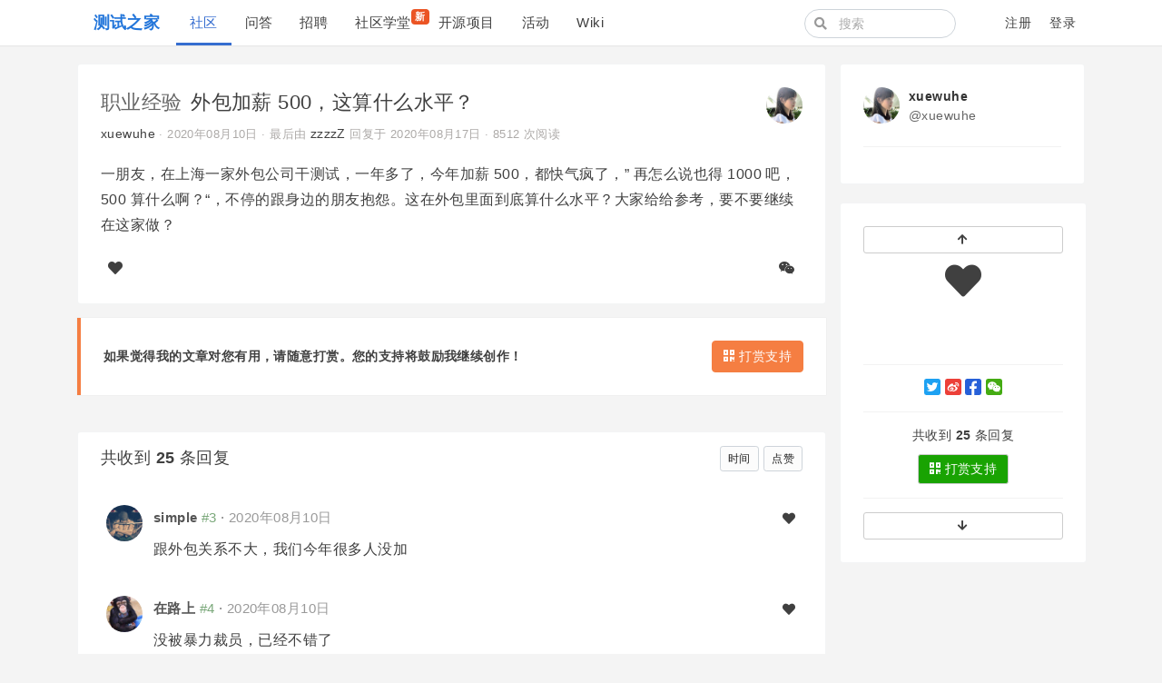

--- FILE ---
content_type: text/html; charset=utf-8
request_url: https://testerhome.com/topics/25072
body_size: 9259
content:
<!--
   _   _                      _                 _
  | | | |                    | |               | |
  | |_| | ___  _ __ ___   ___| | __ _ _ __   __| |
  |  _  |/ _ \| '_ ` _ \ / _ \ |/ _` | '_ \ / _` |
  | | | | (_) | | | | | |  __/ | (_| | | | | (_| |
  \_| |_/\___/|_| |_| |_|\___|_|\__,_|_| |_|\__,_|
  ------------------------------------------------
                          https://gethomeland.com

  - Ruby:  2.7.2-p137
  - Rails: 6.1.3.1
  - Homeland: 3.8.0.beta
-->
<!DOCTYPE html>
<html>
 <head>
    <meta charset='utf-8' />
    <meta name="viewport" content="width=device-width, initial-scale=1, maximum-scale=1, user-scalable=no" />
    <meta name="theme" content="auto">
    <title>外包加薪 500，这算什么水平？ · 测试之家</title>
    <meta name="apple-mobile-web-app-capable" content="no">
    <link rel="shortcut icon" type="image/x-icon" href="/photo/favicon.png" />
    <meta content='True' name='HandheldFriendly' />
    <link rel="alternate" type="application/rss+xml" title="订阅最新帖" href="https://testerhome.com/topics/feed" />
    <link rel="stylesheet" media="screen" href="/packs/css/front-1063147a.css" data-turbolinks-track="reload" />
    <link rel="stylesheet" media="screen" href="/packs/css/tailwindcss_compile-bd54f1a0.css" data-turbolinks-track="reload" />
    
    
    <meta name="action-cable-url" content="/cable" />
    <meta name="csrf-param" content="authenticity_token" />
<meta name="csrf-token" content="fp9iPN2rLg1r7zKWM2d6RsrFEiYjbv6M3gLlSwi3GjC/GS9b++vbWE5kNh556LUvL+yvZFXS2dvM9UAjwl8K5w==" />
    <script>
var _hmt = _hmt || [];
(function() {
  var hm = document.createElement("script");
  hm.src = "https://hm.baidu.com/hm.js?2c94babfa1f440b1bbbd2dac38628bec";
  var s = document.getElementsByTagName("script")[0]; 
  s.parentNode.insertBefore(hm, s);
})();
</script>

<meta name="baidu_union_verify" content="8c54e7e8a79c88c922a6d9b41349466f">
    <script src="/packs/js/vendors-a910b79346e780ce8450.chunk.js" data-turbolinks-track="reload"></script>
<script src="/packs/js/application-18b47cade2506b27bf82.js" data-turbolinks-track="reload"></script>
    
  </head>
  <body class="page-topics" data-controller-name="topics">
<body class="page-topics" data-controller-name="topics">
    <div class="header navbar navbar-expand-md">
      <div class="container">
        <div class="navbar-header" data-turbolinks-permanent>
          <a href="/" class="navbar-brand"><b>测试之家</b></a>
        </div>
        <button class="navbar-toggler" type="button" data-toggle="collapse" data-target="#main-navbar">
          <span class="navbar-toggler-icon"><i class="fa fa-bars"></i></span>
        </button>
        <div id="main-navbar"  class="collapse navbar-collapse">
                <div class="navbar-topic-title">
        <a href="#" class="topic-title pull-left" title="外包加薪 500，这算什么水平？" data-type="top">
          <h1><span class="node">职业经验</span> <span class="title">外包加薪 500，这算什么水平？</span></h1>
        </a>
      </div>

          <ul id="main-nav-menu" class="navbar-nav d-flex">
  <li class="nav-item"><a class="nav-link active" href="/topics">社区</a></li><li class="nav-item"><a class="nav-link" href="/questions">问答</a></li><li class="nav-item"><a class="nav-link" href="/jobs">招聘</a></li><li class="nav-item"><a class="nav-link" href="/training_courses">社区学堂<span class="new-tag badge badge-danger">新</span></a></li><li class="nav-item"><a class="nav-link" href="/opensource_projects">开源项目</a></li><li class="nav-item"><a class="nav-link" href="/events">活动</a></li><li class="nav-item"><a class="nav-link" href="/wiki">Wiki</a></li>
  
</ul>

        </div>
        <div class="ml-auto d-flex navbar-right">
          <form class="mr-2 navbar-form d-none d-lg-flex form-search active" action="/search" method="GET">
            <i class="fa btn-search fa-search"></i>
            <input type="text" name="q" class="form-control" value="" placeholder="搜索"></input>
        </form>
        <ul class="nav navbar-nav user-bar align-items-center justify-content-end">

    <li class="nav-item"><a class="nav-link" href="/account/sign_up">注册</a></li>

    <li class="nav-item"><a class="nav-link" href="/account/sign_in">登录</a></li>
</ul>



      </div>
    </div>
  </div>

  

  <div id="main" class="container main-container">
    
    
    

<div class="row">
  <div class="col-lg-9">
    <div class="topic-detail card">
      <div class="card-header media clearfix">
  <div class="media-body">
    <h1 class="media-heading">
      <a class="node" href="/topics/node12">职业经验</a>
      <span class="title">
        外包加薪 500，这算什么水平？
      </span>
      
    </h1>
    <div class="info">
      <a data-author="true" class="user-name" data-name="xuewuhe" href="/xuewuhe">xuewuhe</a>
      <span class="hidden-mobile">
      </span>
       ·
      <abbr class="timeago" title="2020-08-10T17:10:08+08:00">2020年08月10日</abbr>
      <span class="hidden-mobile">
         ·
        最后由 <a class="user-name" data-name="zzzzZ" href="/cq91616">zzzzZ</a> 回复于 <abbr class="timeago" title="2020-08-17T10:10:12+08:00">2020年08月17日</abbr>
      </span>
       ·
      8512 次阅读
    </div>
  </div>

  <div class="avatar media-right">
    <a title="xuewuhe (xuewuhe)" href="/xuewuhe"><img class="media-object avatar-48" src="/uploads/user/avatar/52183/84af1b.jpg!md" /></a>
  </div>
</div>

      <div class="card-body markdown markdown-toc">
        

        <p>一朋友，在上海一家外包公司干测试，一年多了，今年加薪 500，都快气疯了，” 再怎么说也得 1000 吧，500 算什么啊？“，不停的跟身边的朋友抱怨。这在外包里面到底算什么水平？大家给给参考，要不要继续在这家做？</p>
        
      </div>



      <div class="clearfix card-footer">
        <div class="opts">
    <a title="赞" data-count="0" data-state="deactive" data-type="Topic" data-id="25072" class="likeable deactive" href="#"><i class='fa fa-heart'></i> <span></span></a>
    
    


  <span class="pull-right opts">

    <a target="_blank" title="微信排版" href="/topics/25072/show_wechat"><i class='fab fa-weixin'></i></a>
  </span>
</div>

      </div>
    </div>
    

      <div class="media topic-reward">
  <div class="media-body align-self-center">
    <strong>如果觉得我的文章对您有用，请随意打赏。您的支持将鼓励我继续创作！</strong>
  </div>
  <div class="media-right">
    <a class="btn btn-success" data-remote="true" href="/xuewuhe/reward"><i class='fa fa-qrcode'></i> <span>打赏支持</span></a>
  </div>
</div>

      <!--先显示最佳回复-->

      <div id="replies" class="card" data-last-floor="25">
        <div class="total card-header hide-ios">
  <span class="total-info">
    共收到 <b>25</b> 条回复
  </span>
  <span class="pull-right">
    <a data-toggle="tooltip" data-original-title="按创建时间排序" class="btn btn-default btn-sm " href="?order_by=created_at&#replies">时间</a>
    <a data-toggle="tooltip" data-original-title="按回复点赞数量排序" class="btn btn-default btn-sm " href="?order_by=like&#replies" >点赞</a>
  </span>

</div>

        <div class="items card-body">
              
    <div class="reply" data-id="174271" id="reply3">
      <div id="reply-174271" data-floor="3">


          <div class="avatar"><a title="simple" href="/simple"><img class="media-object avatar-48" src="/uploads/user/avatar/50.jpg!md" /></a></div>
          <div class="infos">
            <div class="info">
              <span class="name">
                <a class="user-name" data-name="" href="/simple">simple</a>
              </span>
              <span class="sub-info">
                <span class='floor'>#3</span> ·
                <a class="time" href="#reply-174271"><abbr class="timeago" title="2020-08-10T17:11:41+08:00">2020年08月10日</abbr></a>


              </span>
              <span class="opts pull-right">
                  <span class="hideable">


                    <a data-id="174271" data-login="simple" title="回复此楼" class="btn-reply fa fa-reply" href="#"></a>
                  </span>
                  <a title="赞" data-count="0" data-state="deactive" data-type="Reply" data-id="174271" class="likeable deactive" href="#"><i class='fa fa-heart'></i> <span></span></a>
              </span>
            </div>
            
            <div class="markdown">
              <p>跟外包关系不大，我们今年很多人没加</p>
            </div>
          </div>
      </div>
    </div>


    
    <div class="reply" data-id="174275" id="reply4">
      <div id="reply-174275" data-floor="4">


          <div class="avatar"><a title="zailushang (在路上)" href="/zailushang"><img class="media-object avatar-48" src="/uploads/user/avatar/2203/ef9cd1.jpeg!md" /></a></div>
          <div class="infos">
            <div class="info">
              <span class="name">
                <a class="user-name" data-name="在路上" href="/zailushang">在路上</a>
              </span>
              <span class="sub-info">
                <span class='floor'>#4</span> ·
                <a class="time" href="#reply-174275"><abbr class="timeago" title="2020-08-10T17:28:45+08:00">2020年08月10日</abbr></a>


              </span>
              <span class="opts pull-right">
                  <span class="hideable">


                    <a data-id="174275" data-login="zailushang" title="回复此楼" class="btn-reply fa fa-reply" href="#"></a>
                  </span>
                  <a title="赞" data-count="0" data-state="deactive" data-type="Reply" data-id="174275" class="likeable deactive" href="#"><i class='fa fa-heart'></i> <span></span></a>
              </span>
            </div>
            
            <div class="markdown">
              <p>没被暴力裁员，已经不错了</p>
            </div>
          </div>
      </div>
    </div>


    
    <div class="reply" data-id="174277" id="reply5">
      <div id="reply-174277" data-floor="5">


          <div class="avatar"><a title="026" href="/026"><img class="media-object avatar-48" src="/uploads/user/avatar/3623.jpg!md" /></a></div>
          <div class="infos">
            <div class="info">
              <span class="name">
                <a class="user-name" data-name="" href="/026">026</a>
              </span>
              <span class="sub-info">
                <span class='floor'>#5</span> ·
                <a class="time" href="#reply-174277"><abbr class="timeago" title="2020-08-10T18:03:32+08:00">2020年08月10日</abbr></a>


              </span>
              <span class="opts pull-right">
                  <span class="hideable">


                    <a data-id="174277" data-login="026" title="回复此楼" class="btn-reply fa fa-reply" href="#"></a>
                  </span>
                  <a title="赞" data-count="0" data-state="deactive" data-type="Reply" data-id="174277" class="likeable deactive" href="#"><i class='fa fa-heart'></i> <span></span></a>
              </span>
            </div>
            
            <div class="markdown">
              <p>500 不很正常吗？base 1w，涨薪 5%</p>
            </div>
          </div>
      </div>
    </div>


    
    <div class="reply" data-id="174278" id="reply6">
      <div id="reply-174278" data-floor="6">


          <div class="avatar"><a title="shixue33 (剪烛)" href="/shixue33"><img class="media-object avatar-48" src="/uploads/user/avatar/609.jpg!md" /></a></div>
          <div class="infos">
            <div class="info">
              <span class="name">
                <a class="user-name" data-name="剪烛" href="/shixue33">剪烛</a>
              </span>
              <span class="sub-info">
                <span class='floor'>#6</span> ·
                <a class="time" href="#reply-174278"><abbr class="timeago" title="2020-08-10T18:08:42+08:00">2020年08月10日</abbr></a>


              </span>
              <span class="opts pull-right">
                  <span class="hideable">


                    <a data-id="174278" data-login="shixue33" title="回复此楼" class="btn-reply fa fa-reply" href="#"></a>
                  </span>
                  <a title="赞" data-count="0" data-state="deactive" data-type="Reply" data-id="174278" class="likeable deactive" href="#"><i class='fa fa-heart'></i> <span></span></a>
              </span>
            </div>
            
            <div class="markdown">
              <p>我们团队今年超过一半没有加薪，要比么</p>
            </div>
          </div>
      </div>
    </div>


    
    <div class="reply" data-id="174279" id="reply7">
      <div id="reply-174279" data-floor="7">


          <div class="avatar"><a title="canfeng (残枫)" href="/canfeng"><img class="media-object avatar-48" src="/uploads/user/avatar/23388/541fbe.jpg!md" /></a></div>
          <div class="infos">
            <div class="info">
              <span class="name">
                <a class="user-name" data-name="残枫" href="/canfeng">残枫</a>
              </span>
              <span class="sub-info">
                <span class='floor'>#7</span> ·
                <a class="time" href="#reply-174279"><abbr class="timeago" title="2020-08-10T18:13:58+08:00">2020年08月10日</abbr></a>


              </span>
              <span class="opts pull-right">
                  <span class="hideable">


                    <a data-id="174279" data-login="canfeng" title="回复此楼" class="btn-reply fa fa-reply" href="#"></a>
                  </span>
                  <a title="赞" data-count="0" data-state="deactive" data-type="Reply" data-id="174279" class="likeable deactive" href="#"><i class='fa fa-heart'></i> <span></span></a>
              </span>
            </div>
            
            <div class="markdown">
              <p>你应该多参考贫苦人民</p>
            </div>
          </div>
      </div>
    </div>


    
    <div class="reply" data-id="174280" id="reply23">
      <div id="reply-174280" data-floor="23">


          <div class="avatar"><a title="xdg8710265 (天邪泪)" href="/xdg8710265"><img class="media-object avatar-48" src="/uploads/user/avatar/30531/52874b.jpg!md" /></a></div>
          <div class="infos">
            <div class="info">
              <span class="name">
                <a class="user-name" data-name="天邪泪" href="/xdg8710265">天邪泪</a>
              </span>
              <span class="sub-info">
                <span class='floor'>#23</span> ·
                <a class="time" href="#reply-174280"><abbr class="timeago" title="2020-08-10T18:19:46+08:00">2020年08月10日</abbr></a>


              </span>
              <span class="opts pull-right">
                  <span class="hideable">


                    <a data-id="174280" data-login="xdg8710265" title="回复此楼" class="btn-reply fa fa-reply" href="#"></a>
                  </span>
                  <a title="赞" data-count="0" data-state="deactive" data-type="Reply" data-id="174280" class="likeable deactive" href="#"><i class='fa fa-heart'></i> <span></span></a>
              </span>
            </div>
            
            <div class="markdown">
              <p>自研一毛钱也没加啊！</p>
            </div>
          </div>
      </div>
    </div>


    
    <div class="reply" data-id="174283" id="reply8">
      <div id="reply-174283" data-floor="8">


          <div class="avatar"><a title="ceshi2018 (秦岭)" href="/ceshi2018"><img class="media-object avatar-48" src="/uploads/user/avatar/39032/e3c36d.jpg!md" /></a></div>
          <div class="infos">
            <div class="info">
              <span class="name">
                <a class="user-name" data-name="秦岭" href="/ceshi2018">秦岭</a>
              </span>
              <span class="sub-info">
                <span class='floor'>#8</span> ·
                <a class="time" href="#reply-174283"><abbr class="timeago" title="2020-08-10T19:05:00+08:00">2020年08月10日</abbr></a>


              </span>
              <span class="opts pull-right">
                  <span class="hideable">


                    <a data-id="174283" data-login="ceshi2018" title="回复此楼" class="btn-reply fa fa-reply" href="#"></a>
                  </span>
                  <a title="赞" data-count="0" data-state="deactive" data-type="Reply" data-id="174283" class="likeable deactive" href="#"><i class='fa fa-heart'></i> <span></span></a>
              </span>
            </div>
            
            <div class="markdown">
              <p>18 年入职，19 年部门集体加薪时不满一年没加，<br>
今年行情这样，又没加，<br>
两年没加薪了</p>
            </div>
          </div>
      </div>
    </div>


    
    <div class="reply" data-id="174291" id="reply8">
      <div id="reply-174291" data-floor="8">


          <div class="avatar"><a title="ghclzs (不高兴就看书)" href="/ghclzs"><img class="media-object avatar-48" src="/uploads/user/avatar/43140/3d9a3f.png!md" /></a></div>
          <div class="infos">
            <div class="info">
              <span class="name">
                <a class="user-name" data-name="不高兴就看书" href="/ghclzs">不高兴就看书</a>
              </span>
              <span class="sub-info">
                <span class='floor'>#8</span> ·
                <a class="time" href="#reply-174291"><abbr class="timeago" title="2020-08-11T10:03:57+08:00">2020年08月11日</abbr></a>


              </span>
              <span class="opts pull-right">
                  <span class="hideable">


                    <a data-id="174291" data-login="ghclzs" title="回复此楼" class="btn-reply fa fa-reply" href="#"></a>
                  </span>
                  <a title="赞" data-count="2" data-state="deactive" data-type="Reply" data-id="174291" class="likeable deactive" href="#"><i class='fa fa-heart'></i> <span>2 个赞</span></a>
              </span>
            </div>
            
            <div class="markdown">
              <p>跳槽是加薪的最好方式，跳的好的可以翻一倍工资</p>
            </div>
          </div>
      </div>
    </div>


    
    <div class="reply" data-id="174292" id="reply9">
      <div id="reply-174292" data-floor="9">


          <div class="avatar"><a title="jamesparagon (我去催饭)" href="/jamesparagon"><img class="media-object avatar-48" src="/uploads/user/avatar/4389/11f222.png!md" /></a></div>
          <div class="infos">
            <div class="info">
              <span class="name">
                <a class="user-name" data-name="我去催饭" href="/jamesparagon">我去催饭</a>
              </span>
              <span class="sub-info">
                <span class='floor'>#9</span> ·
                <a class="time" href="#reply-174292"><abbr class="timeago" title="2020-08-11T10:11:13+08:00">2020年08月11日</abbr></a>


              </span>
              <span class="opts pull-right">
                  <span class="hideable">


                    <a data-id="174292" data-login="jamesparagon" title="回复此楼" class="btn-reply fa fa-reply" href="#"></a>
                  </span>
                  <a title="赞" data-count="0" data-state="deactive" data-type="Reply" data-id="174292" class="likeable deactive" href="#"><i class='fa fa-heart'></i> <span></span></a>
              </span>
            </div>
            
            <div class="markdown">
              <p>我们没有年终奖不说，今年公积金还从 12% 直接减半，相当于降薪</p>
            </div>
          </div>
      </div>
    </div>


    
    <div class="reply" data-id="174295" id="reply10">
      <div id="reply-174295" data-floor="10">


          <div class="avatar"><a title="simple" href="/simple"><img class="media-object avatar-48" src="/uploads/user/avatar/50.jpg!md" /></a></div>
          <div class="infos">
            <div class="info">
              <span class="name">
                <a class="user-name" data-name="" href="/simple">simple</a>
              </span>
              <span class="sub-info">
                <span class='floor'>#10</span> ·
                <a class="time" href="#reply-174295"><abbr class="timeago" title="2020-08-11T10:25:20+08:00">2020年08月11日</abbr></a>


              </span>
              <span class="opts pull-right">
                  <span class="hideable">


                    <a data-id="174295" data-login="simple" title="回复此楼" class="btn-reply fa fa-reply" href="#"></a>
                  </span>
                  <a title="赞" data-count="0" data-state="deactive" data-type="Reply" data-id="174295" class="likeable deactive" href="#"><i class='fa fa-heart'></i> <span></span></a>
              </span>
            </div>
              <div class="reply-to-block" data-reply-to-id="174292">
    <div class="info">
      对
        <a data-remote="true" href="/topics/25072/replies/174295/reply_to">
          <img class="media-object avatar-16" src="/uploads/user/avatar/4389/11f222.png!xs" /><span class="user-name">我去催饭</span>
          <span class='reply-floor'></span>
</a>      回复
    </div>

  </div>

            <div class="markdown">
              <p>公积金减半，企业扛不住了吧</p>
            </div>
          </div>
      </div>
    </div>


    
    <div class="reply" data-id="174299" id="reply11">
      <div id="reply-174299" data-floor="11">


          <div class="avatar"><a title="jamesparagon (我去催饭)" href="/jamesparagon"><img class="media-object avatar-48" src="/uploads/user/avatar/4389/11f222.png!md" /></a></div>
          <div class="infos">
            <div class="info">
              <span class="name">
                <a class="user-name" data-name="我去催饭" href="/jamesparagon">我去催饭</a>
              </span>
              <span class="sub-info">
                <span class='floor'>#11</span> ·
                <a class="time" href="#reply-174299"><abbr class="timeago" title="2020-08-11T10:39:59+08:00">2020年08月11日</abbr></a>


              </span>
              <span class="opts pull-right">
                  <span class="hideable">


                    <a data-id="174299" data-login="jamesparagon" title="回复此楼" class="btn-reply fa fa-reply" href="#"></a>
                  </span>
                  <a title="赞" data-count="0" data-state="deactive" data-type="Reply" data-id="174299" class="likeable deactive" href="#"><i class='fa fa-heart'></i> <span></span></a>
              </span>
            </div>
              <div class="reply-to-block" data-reply-to-id="174295">
    <div class="info">
      对
        <a data-remote="true" href="/topics/25072/replies/174299/reply_to">
          <img class="media-object avatar-16" src="/uploads/user/avatar/50.jpg!xs" /><span class="user-name">simple</span>
          <span class='reply-floor'></span>
</a>      回复
    </div>

  </div>

            <div class="markdown">
              <p>是啊，所以这个月技术部门离职率超过 30%</p>
            </div>
          </div>
      </div>
    </div>


    
    <div class="reply" data-id="174307" id="reply12">
      <div id="reply-174307" data-floor="12">


          <div class="avatar"><a title="ansonwoo (Anson)" href="/ansonwoo"><img class="media-object avatar-48" src="/uploads/user/avatar/1835.jpg!md" /></a></div>
          <div class="infos">
            <div class="info">
              <span class="name">
                <a class="user-name" data-name="Anson" href="/ansonwoo">Anson</a>
              </span>
              <span class="sub-info">
                <span class='floor'>#12</span> ·
                <a class="time" href="#reply-174307"><abbr class="timeago" title="2020-08-11T12:14:40+08:00">2020年08月11日</abbr></a>


              </span>
              <span class="opts pull-right">
                  <span class="hideable">


                    <a data-id="174307" data-login="ansonwoo" title="回复此楼" class="btn-reply fa fa-reply" href="#"></a>
                  </span>
                  <a title="赞" data-count="0" data-state="deactive" data-type="Reply" data-id="174307" class="likeable deactive" href="#"><i class='fa fa-heart'></i> <span></span></a>
              </span>
            </div>
            
            <div class="markdown">
              <p>甲方付出去的钱不少，我都惊呆了</p>
            </div>
          </div>
      </div>
    </div>


    
    <div class="reply" data-id="174333" id="reply2">
      <div id="reply-174333" data-floor="2">


          <div class="avatar"><a title="Ckosan (流浪的武士)" href="/Ckosan"><img class="media-object avatar-48" src="/uploads/user/avatar/41140/1c1944.png!md" /></a></div>
          <div class="infos">
            <div class="info">
              <span class="name">
                <a class="user-name" data-name="流浪的武士" href="/Ckosan">流浪的武士</a>
              </span>
              <span class="sub-info">
                <span class='floor'>#2</span> ·
                <a class="time" href="#reply-174333"><abbr class="timeago" title="2020-08-11T16:30:33+08:00">2020年08月11日</abbr></a>


              </span>
              <span class="opts pull-right">
                  <span class="hideable">


                    <a data-id="174333" data-login="Ckosan" title="回复此楼" class="btn-reply fa fa-reply" href="#"></a>
                  </span>
                  <a title="赞" data-count="1" data-state="deactive" data-type="Reply" data-id="174333" class="likeable deactive" href="#"><i class='fa fa-heart'></i> <span>1 个赞</span></a>
              </span>
            </div>
            
            <div class="markdown">
              <p>今年升职了 也才加 10%。。。。日了狗</p>
            </div>
          </div>
      </div>
    </div>


    
    <div class="reply" data-id="174334" id="reply12">
      <div id="reply-174334" data-floor="12">


          <div class="avatar"></div>
          <div class="infos">
            <div class="info">
              <span class="name">
                匿名
              </span>
              <span class="sub-info">
                <span class='floor'>#12</span> ·
                <a class="time" href="#reply-174334"><abbr class="timeago" title="2020-08-11T16:33:28+08:00">2020年08月11日</abbr></a>


              </span>
              <span class="opts pull-right">
                  <span class="hideable">


                    <a data-id="174334" title="回复此楼" class="btn-reply fa fa-reply" href="#"></a>
                  </span>
                  <a title="赞" data-count="0" data-state="deactive" data-type="Reply" data-id="174334" class="likeable deactive" href="#"><i class='fa fa-heart'></i> <span></span></a>
              </span>
            </div>
            
            <div class="markdown">
              <p>加薪是没戏的，公积金折半了<img title=":joy:" alt="😂" src="https://twemoji.ruby-china.com/2/svg/1f602.svg" class="twemoji"> </p>
            </div>
          </div>
      </div>
    </div>


    
    <div class="reply" data-id="174344" id="reply15">
      <div id="reply-174344" data-floor="15">


          <div class="avatar"><a title="jamesparagon (我去催饭)" href="/jamesparagon"><img class="media-object avatar-48" src="/uploads/user/avatar/4389/11f222.png!md" /></a></div>
          <div class="infos">
            <div class="info">
              <span class="name">
                <a class="user-name" data-name="我去催饭" href="/jamesparagon">我去催饭</a>
              </span>
              <span class="sub-info">
                <span class='floor'>#15</span> ·
                <a class="time" href="#reply-174344"><abbr class="timeago" title="2020-08-11T17:27:27+08:00">2020年08月11日</abbr></a>


              </span>
              <span class="opts pull-right">
                  <span class="hideable">


                    <a data-id="174344" data-login="jamesparagon" title="回复此楼" class="btn-reply fa fa-reply" href="#"></a>
                  </span>
                  <a title="赞" data-count="0" data-state="deactive" data-type="Reply" data-id="174344" class="likeable deactive" href="#"><i class='fa fa-heart'></i> <span></span></a>
              </span>
            </div>
            
            <div class="markdown">
              <p>你以为这 500 是哪来的，还不是外包公司跟你的甲方爸爸谈，我们要涨薪，涨 2000，然后分你 500 意思意思而已啦</p>
            </div>
          </div>
      </div>
    </div>


    
    <div class="reply" data-id="174358" id="reply14">
      <div id="reply-174358" data-floor="14">


          <div class="avatar"><a title="daqiao (大桥)" href="/daqiao"><img class="media-object avatar-48" src="/uploads/user/avatar/8112/9f1b82.jpg!md" /></a></div>
          <div class="infos">
            <div class="info">
              <span class="name">
                <a class="user-name" data-name="大桥" href="/daqiao">大桥</a>
              </span>
              <span class="sub-info">
                <span class='floor'>#14</span> ·
                <a class="time" href="#reply-174358"><abbr class="timeago" title="2020-08-11T23:29:48+08:00">2020年08月11日</abbr></a>


              </span>
              <span class="opts pull-right">
                  <span class="hideable">


                    <a data-id="174358" data-login="daqiao" title="回复此楼" class="btn-reply fa fa-reply" href="#"></a>
                  </span>
                  <a title="赞" data-count="0" data-state="deactive" data-type="Reply" data-id="174358" class="likeable deactive" href="#"><i class='fa fa-heart'></i> <span></span></a>
              </span>
            </div>
              <div class="reply-to-block" data-reply-to-id="174271">
    <div class="info">
      对
        <a data-remote="true" href="/topics/25072/replies/174358/reply_to">
          <img class="media-object avatar-16" src="/uploads/user/avatar/50.jpg!xs" /><span class="user-name">simple</span>
          <span class='reply-floor'></span>
</a>      回复
    </div>

  </div>

            <div class="markdown">
              <p>老东家也这么惨啊。不过这行情不暴力裁员，也算良心啦。</p>
            </div>
          </div>
      </div>
    </div>


    
    <div class="reply" data-id="174359" id="reply15">
      <div id="reply-174359" data-floor="15">


          <div class="avatar"><a title="jiazurongyu (陈子昂)" href="/jiazurongyu"><img class="media-object avatar-48" src="/uploads/user/avatar/899.jpg!md" /></a></div>
          <div class="infos">
            <div class="info">
              <span class="name">
                <a class="user-name" data-name="陈子昂" href="/jiazurongyu">陈子昂</a>
              </span>
              <span class="sub-info">
                <span class='floor'>#15</span> ·
                <a class="time" href="#reply-174359"><abbr class="timeago" title="2020-08-12T08:57:58+08:00">2020年08月12日</abbr></a>


              </span>
              <span class="opts pull-right">
                  <span class="hideable">


                    <a data-id="174359" data-login="jiazurongyu" title="回复此楼" class="btn-reply fa fa-reply" href="#"></a>
                  </span>
                  <a title="赞" data-count="0" data-state="deactive" data-type="Reply" data-id="174359" class="likeable deactive" href="#"><i class='fa fa-heart'></i> <span></span></a>
              </span>
            </div>
            
            <div class="markdown">
              <p>有点低，其实既然要加，还是加一个大家沟通的合理范围更好。</p>
            </div>
          </div>
      </div>
    </div>


    
    <div class="reply" data-id="174394" id="reply24">
      <div id="reply-174394" data-floor="24">


          <div class="avatar"><a title="Verckolf (phoenix)" href="/Verckolf"><img class="media-object avatar-48" src="/uploads/user/avatar/27423/a9959d.jpg!md" /></a></div>
          <div class="infos">
            <div class="info">
              <span class="name">
                <a class="user-name" data-name="phoenix" href="/Verckolf">phoenix</a>
              </span>
              <span class="sub-info">
                <span class='floor'>#24</span> ·
                <a class="time" href="#reply-174394"><abbr class="timeago" title="2020-08-12T12:56:41+08:00">2020年08月12日</abbr></a>


              </span>
              <span class="opts pull-right">
                  <span class="hideable">


                    <a data-id="174394" data-login="Verckolf" title="回复此楼" class="btn-reply fa fa-reply" href="#"></a>
                  </span>
                  <a title="赞" data-count="0" data-state="deactive" data-type="Reply" data-id="174394" class="likeable deactive" href="#"><i class='fa fa-heart'></i> <span></span></a>
              </span>
            </div>
            
            <div class="markdown">
              <p>互相衡量？妥协就干，不服就走呗。</p>
            </div>
          </div>
      </div>
    </div>


    
    <div class="reply" data-id="174491" id="reply16">
      <div id="reply-174491" data-floor="16">


          <div class="avatar"><a title="ximidaddy (西米呆蒂)" href="/ximidaddy"><img class="media-object avatar-48" src="/uploads/user/avatar/54244/0a2816.jpg!md" /></a></div>
          <div class="infos">
            <div class="info">
              <span class="name">
                <a class="user-name" data-name="西米呆蒂" href="/ximidaddy">西米呆蒂</a>
              </span>
              <span class="sub-info">
                <span class='floor'>#16</span> ·
                <a class="time" href="#reply-174491"><abbr class="timeago" title="2020-08-13T19:50:02+08:00">2020年08月13日</abbr></a>


              </span>
              <span class="opts pull-right">
                  <span class="hideable">


                    <a data-id="174491" data-login="ximidaddy" title="回复此楼" class="btn-reply fa fa-reply" href="#"></a>
                  </span>
                  <a title="赞" data-count="0" data-state="deactive" data-type="Reply" data-id="174491" class="likeable deactive" href="#"><i class='fa fa-heart'></i> <span></span></a>
              </span>
            </div>
            
            <div class="markdown">
              <p>今年行情不好，没被裁员就不错了，实在不满意那就跳槽吧，这是最快的涨薪方式，当然要有匹配的能力。如果觉得自己的能力不足以找理想薪资的岗位，那就努力提升能力再跳槽，到时候就会觉得现在纠结涨薪实在是没必要。如果是大佬，请忽略前面的话...</p>
            </div>
          </div>
      </div>
    </div>


    
    <div class="reply" data-id="174497" id="reply20">
      <div id="reply-174497" data-floor="20">


          <div class="avatar"><a title="wind2018 (风)" href="/wind2018"><img class="media-object avatar-48" src="/uploads/user/avatar/37442/3b8d85.jpg!md" /></a></div>
          <div class="infos">
            <div class="info">
              <span class="name">
                <a class="user-name" data-name="风" href="/wind2018">风</a>
              </span>
              <span class="sub-info">
                <span class='floor'>#20</span> ·
                <a class="time" href="#reply-174497"><abbr class="timeago" title="2020-08-13T21:11:29+08:00">2020年08月13日</abbr></a>


              </span>
              <span class="opts pull-right">
                  <span class="hideable">


                    <a data-id="174497" data-login="wind2018" title="回复此楼" class="btn-reply fa fa-reply" href="#"></a>
                  </span>
                  <a title="赞" data-count="0" data-state="deactive" data-type="Reply" data-id="174497" class="likeable deactive" href="#"><i class='fa fa-heart'></i> <span></span></a>
              </span>
            </div>
            
            <div class="markdown">
              <p>我们今年都取消涨薪。改成大小周了。<img title=":joy:" alt="😂" src="https://twemoji.ruby-china.com/2/svg/1f602.svg" class="twemoji"> </p>
            </div>
          </div>
      </div>
    </div>


    
    <div class="reply" data-id="174539" id="reply18">
      <div id="reply-174539" data-floor="18">


          <div class="avatar"><a title="xuewuhe (xuewuhe)" href="/xuewuhe"><img class="media-object avatar-48" src="/uploads/user/avatar/52183/84af1b.jpg!md" /></a></div>
          <div class="infos">
            <div class="info">
              <span class="name">
                <a class="user-name" data-name="xuewuhe" href="/xuewuhe">xuewuhe</a>
              </span>
              <span class="sub-info">
                <span class='floor'>#18</span> ·
                <a class="time" href="#reply-174539"><abbr class="timeago" title="2020-08-14T18:46:05+08:00">2020年08月14日</abbr></a>
                  <span class="label label-info reply_by_author"><span class="translation_missing" title="translation missing: zh-CN.common.author">Author</span></span>


              </span>
              <span class="opts pull-right">
                  <span class="hideable">


                    <a data-id="174539" data-login="xuewuhe" title="回复此楼" class="btn-reply fa fa-reply" href="#"></a>
                  </span>
                  <a title="赞" data-count="0" data-state="deactive" data-type="Reply" data-id="174539" class="likeable deactive" href="#"><i class='fa fa-heart'></i> <span></span></a>
              </span>
            </div>
              <div class="reply-to-block" data-reply-to-id="174292">
    <div class="info">
      对
        <a data-remote="true" href="/topics/25072/replies/174539/reply_to">
          <img class="media-object avatar-16" src="/uploads/user/avatar/4389/11f222.png!xs" /><span class="user-name">我去催饭</span>
          <span class='reply-floor'></span>
</a>      回复
    </div>

  </div>

            <div class="markdown">
              <p>公积金啥时候 12% 了？不是 7% 吗？</p>
            </div>
          </div>
      </div>
    </div>


    
    <div class="reply" data-id="174540" id="reply19">
      <div id="reply-174540" data-floor="19">


          <div class="avatar"><a title="xuewuhe (xuewuhe)" href="/xuewuhe"><img class="media-object avatar-48" src="/uploads/user/avatar/52183/84af1b.jpg!md" /></a></div>
          <div class="infos">
            <div class="info">
              <span class="name">
                <a class="user-name" data-name="xuewuhe" href="/xuewuhe">xuewuhe</a>
              </span>
              <span class="sub-info">
                <span class='floor'>#19</span> ·
                <a class="time" href="#reply-174540"><abbr class="timeago" title="2020-08-14T19:08:09+08:00">2020年08月14日</abbr></a>
                  <span class="label label-info reply_by_author"><span class="translation_missing" title="translation missing: zh-CN.common.author">Author</span></span>


              </span>
              <span class="opts pull-right">
                  <span class="hideable">


                    <a data-id="174540" data-login="xuewuhe" title="回复此楼" class="btn-reply fa fa-reply" href="#"></a>
                  </span>
                  <a title="赞" data-count="0" data-state="deactive" data-type="Reply" data-id="174540" class="likeable deactive" href="#"><i class='fa fa-heart'></i> <span></span></a>
              </span>
            </div>
              <div class="reply-to-block" data-reply-to-id="174344">
    <div class="info">
      对
        <a data-remote="true" href="/topics/25072/replies/174540/reply_to">
          <img class="media-object avatar-16" src="/uploads/user/avatar/4389/11f222.png!xs" /><span class="user-name">我去催饭</span>
          <span class='reply-floor'></span>
</a>      回复
    </div>

  </div>

            <div class="markdown">
              <p>这样的话，外包赚的真心不少啊</p>
            </div>
          </div>
      </div>
    </div>


    
    <div class="reply" data-id="174542" id="reply23">
      <div id="reply-174542" data-floor="23">


          <div class="avatar"><a title="jamesparagon (我去催饭)" href="/jamesparagon"><img class="media-object avatar-48" src="/uploads/user/avatar/4389/11f222.png!md" /></a></div>
          <div class="infos">
            <div class="info">
              <span class="name">
                <a class="user-name" data-name="我去催饭" href="/jamesparagon">我去催饭</a>
              </span>
              <span class="sub-info">
                <span class='floor'>#23</span> ·
                <a class="time" href="#reply-174542"><abbr class="timeago" title="2020-08-14T19:17:51+08:00">2020年08月14日</abbr></a>


              </span>
              <span class="opts pull-right">
                  <span class="hideable">


                    <a data-id="174542" data-login="jamesparagon" title="回复此楼" class="btn-reply fa fa-reply" href="#"></a>
                  </span>
                  <a title="赞" data-count="0" data-state="deactive" data-type="Reply" data-id="174542" class="likeable deactive" href="#"><i class='fa fa-heart'></i> <span></span></a>
              </span>
            </div>
              <div class="reply-to-block" data-reply-to-id="174539">
    <div class="info">
      对
        <a data-remote="true" href="/topics/25072/replies/174542/reply_to">
          <img class="media-object avatar-16" src="/uploads/user/avatar/52183/84af1b.jpg!xs" /><span class="user-name">xuewuhe</span>
          <span class='reply-floor'></span>
</a>      回复
    </div>

  </div>

            <div class="markdown">
              <p>世界很大~多走走</p>
            </div>
          </div>
      </div>
    </div>


    
    <div class="reply" data-id="174562" id="reply24">
      <div id="reply-174562" data-floor="24">


          <div class="avatar"><a title="gri (快乐天空)" href="/gri"><img class="media-object avatar-48" src="/uploads/user/avatar/9970.jpg!md" /></a></div>
          <div class="infos">
            <div class="info">
              <span class="name">
                <a class="user-name" data-name="快乐天空" href="/gri">快乐天空</a>
              </span>
              <span class="sub-info">
                <span class='floor'>#24</span> ·
                <a class="time" href="#reply-174562"><abbr class="timeago" title="2020-08-16T09:04:42+08:00">2020年08月16日</abbr></a>


              </span>
              <span class="opts pull-right">
                  <span class="hideable">


                    <a data-id="174562" data-login="gri" title="回复此楼" class="btn-reply fa fa-reply" href="#"></a>
                  </span>
                  <a title="赞" data-count="0" data-state="deactive" data-type="Reply" data-id="174562" class="likeable deactive" href="#"><i class='fa fa-heart'></i> <span></span></a>
              </span>
            </div>
            
            <div class="markdown">
              <p>今年算不错的水平了哦。</p>
            </div>
          </div>
      </div>
    </div>


    
    <div class="reply" data-id="174581" id="reply22">
      <div id="reply-174581" data-floor="22">


          <div class="avatar"><a title="cq91616 (zzzzZ)" href="/cq91616"><img class="media-object avatar-48" src="https://testerhome.com/system/letter_avatars/c.png" /></a></div>
          <div class="infos">
            <div class="info">
              <span class="name">
                <a class="user-name" data-name="zzzzZ" href="/cq91616">zzzzZ</a>
              </span>
              <span class="sub-info">
                <span class='floor'>#22</span> ·
                <a class="time" href="#reply-174581"><abbr class="timeago" title="2020-08-17T10:10:12+08:00">2020年08月17日</abbr></a>


              </span>
              <span class="opts pull-right">
                  <span class="hideable">


                    <a data-id="174581" data-login="cq91616" title="回复此楼" class="btn-reply fa fa-reply" href="#"></a>
                  </span>
                  <a title="赞" data-count="0" data-state="deactive" data-type="Reply" data-id="174581" class="likeable deactive" href="#"><i class='fa fa-heart'></i> <span></span></a>
              </span>
            </div>
            
            <div class="markdown">
              <p>去年升职加了 10%，今年说特殊情况不加<img title=":joy:" alt="😂" src="https://twemoji.ruby-china.com/2/svg/1f602.svg" class="twemoji"> <br>
好消息是要裁员能拿个裁员补偿，坏消息是裁员估计要拖到明年那就相当于两年不加薪了，淦！</p>
            </div>
          </div>
      </div>
    </div>



        </div>
      </div>
      <div class="card">
        <div class="card-body">
          <div id="reply" class="form box">
  <div style="padding:20px;" data-turbolinks-action="replace">
    需要 <a class="btn btn-primary" href="/account/sign_in">登录</a> 后方可回复, 如果你还没有账号请点击这里 <a class="btn btn-danger" href="/account/sign_up">注册</a>。
  </div>
</div>

        </div>
      </div>
  </div>

    <div class="sidebar hidden-mobile col-lg-3">
      <div class="card">
<div class="card-body">
  <div class="user-profile-card">
  <div class="media">
    <div class="avatar-box">
      <a title="xuewuhe (xuewuhe)" href="/xuewuhe"><img class="media-object avatar-48" src="/uploads/user/avatar/52183/84af1b.jpg!md" /></a>
    </div>

    <div class="media-meta">
      <a class="name-box" href="/xuewuhe">
        <div class="fullname">
          xuewuhe
        </div>
        <div class="login">
          @xuewuhe
        </div>
</a>    </div>
  </div>
  <hr />
    <div class="item buttons flex aic">
      
    </div>
</div>

</div>
</div>

<div id="topic-sidebar" data-spy="affix" data-offset-bottom="65">
  <div class="card">
    <div class="card-body">
    <a href="#" class="btn btn-block btn-sm btn-move-page" data-type="top"><i class="fa fa-arrow-up"></i></a>
      <div class="buttons">
        <div class="group likes opts">
          <a title="赞" data-count="0" data-state="deactive" data-type="Topic" data-id="25072" class="likeable deactive" href="#"><i class='fa fa-heart'></i> <span></span></a>
        </div>
        <div class="group">
          <div class="btn-group" role="group">
            
            
          </div>
        </div>
      </div>
      <hr />
      <div class="group">
        <div class='social-share-button' data-title='外包加薪 500，这算什么水平？' data-img=''
data-url='' data-desc='' data-via=''>
<a rel="nofollow " data-site="twitter" class="ssb-icon ssb-twitter" onclick="return SocialShareButton.share(this);" title="分享到 Twitter" href="#"></a>
<a rel="nofollow " data-site="weibo" class="ssb-icon ssb-weibo" onclick="return SocialShareButton.share(this);" title="分享到 新浪微博" href="#"></a>
<a rel="nofollow " data-site="facebook" class="ssb-icon ssb-facebook" onclick="return SocialShareButton.share(this);" title="分享到 Facebook" href="#"></a>
<a rel="nofollow " data-site="wechat" class="ssb-icon ssb-wechat" onclick="return SocialShareButton.share(this);" title="分享到 微信" data-wechat-footer="打开微信，点击底部的 “发现”，&lt;br/&gt; 使用 “扫一扫” 即可将网页分享至朋友圈。" href="#"></a>
</div>
      </div>
      <hr />
      <div class="reply-buttons">
        <div class="total">
          共收到 <b>25</b> 条回复
        </div>
        <a class="btn btn-success" data-remote="true" href="/xuewuhe/reward"><i class='fa fa-qrcode'></i> <span>打赏支持</span></a>
      </div>
       <hr />
      <a href="#" class="btn btn-block btn-sm btn-move-page" data-type="bottom"><i class="fa fa-arrow-down"></i></a>
    </div>
  </div>
  <div class="notify-updated">
    <a class="update" href="#"><i class="fa fa-bell-o"></i> <b>有新回复！</b>点击这里立即载入</a>
  </div>
</div>

    </div>
</div>

  </div>

  <footer class="footer" id="footer" data-turbolinks-permanent>
    <div class="container">
      <div class="row">
  <div class="col-sm-9">
    <div class="media">

      <div class="media-left">
        <img src="https://testerhome.com/uploads/photo/2016/274e7ebc8ad0db0b7e718fceea3628a9.png!large" style="width:48px;">
      </div>

      <div class="media-body ml-2">

        <div class="links" style="color:black;">
          <a href="https://testerhome.com/wiki/about">关于</a> /
          <a href="https://testerhome.com/users">活跃用户</a> /
          <a href="https://www.bagevent.com/event/7689076?bag_track=sqznpt"  target="_blank">中国移动互联网测试技术大会</a> /
          <a href="/topics/node13">反馈</a> /
          <a href="https://github.com/testerhome">Github</a> /
          <a href="https://testerhome.com//api-doc/">API</a> /
          <a href="/wiki/spreadtesterhome">帮助推广</a>

        </div>
        <div class="copyright" style="font-size:14px; color:#9CA4A9;margin-top:0px;margin-bottom:5px">
          TesterHome社区，测试之家，由众多测试工程师组织和维护的技术社区，致力于帮助新人成长，提高测试地位，推进质量发展。Inspired by RubyChina
        </div>
        <div class="links"  data-no-turbolink="">
          <span style="font-size:14px; color:#666;">友情链接</span><span style="margin-left:5px">
            <a style="" href="http://wetest.qq.com/?utm_source=testerhome&utm_content=friendslinks" target="_blank">WeTest腾讯质量开放平台</a> /
            <a style="" href="http://www.infoq.com/cn" target="_blank">InfoQ</a> /
            <a style="" href="https://juejin.cn/" target="_blank">掘金</a> /
            <a style="" href="https://segmentfault.com/" target="_blank">SegmentFault</a> /
            <a style="" href="https://www.testwo.com/" target="_blank">测试窝</a> /
            <a style="" href="http://tieba.baidu.com/f?ie=utf-8&kw=%E8%BD%AF%E4%BB%B6%E6%B5%8B%E8%AF%95&fr=search" target="_blank">百度测试吧</a> /
            <a style="" href="http://www.itdks.com/" target="_blank">IT大咖说</a>
          </span>
        </div>
        <div class="links" style="margin-top:0px" data-no-turbolink="">
          <a href="?locale=zh-CN" rel="nofollow">简体中文</a> / <a href="?locale=zh-TW" rel="nofollow">正體中文</a> / <a href="?locale=en" rel="nofollow">English</a>
        </div>




      </div>
    </div>
  </div>

  <div class="col-sm-3 friends">
    <a href="https://www.biggeryun.com/?f=60067a65600b4"
       target="_blank" rel="twipsy" style="display:inline-block;margin-right:5px;" data-original-title="本站服务器由比格云赞助"><img src="https://testerhome.com/uploads/photo/2021/685b27cf-3507-44e2-90bf-f3fe5175edd5.jpg" style="height:50px"></a>

    <a href="http://www.sendcloud.net/"
       target="_blank" rel="twipsy" style="display:inline-block;margin-right:5px;" data-original-title="邮件服务由 SendCloud 赞助"><img src="https://testerhome.com/uploads/photo/2017/0f9fb5db-2472-4430-9f7e-6c051f28c3c9.png" style="height:28px"></a>
  </div>
</div>
<hr />
<div class="row"  style="text-align:center"  >


          <span style="font-size:14px; color:#666;"> ©testerhome.com 测试之家</span>
          <a href="https://beian.miit.gov.cn/"  target="_blank">&nbsp;&nbsp;渝ICP备2022001292号</a><br />

&nbsp;&nbsp;<img src="/uploads/photo/2024/332408c8-92a7-4591-9335-3efa595a6b2d.png" width="16" height="16">渝公网安备 50022202000435号

<span style="font-size:14px; color:#666;"> &nbsp;&nbsp; 版权所有 © 重庆年云聚力信息技术有限公司</span>
</div>
    </div>
  </footer>

  <script type="text/javascript" data-turbolinks-eval="false">
    App.root_url = "https://testerhome.com/";
    App.asset_url = "";
    App.twemoji_url = "https://twemoji.ruby-china.com/2";
    App.locale = "zh-CN";
  </script>
    <script type="text/javascript">
    Topics.topic_id = 25072;
    $(document).ready(function(){

      $.post("/topics/25072/read");
    })
  </script>

  <script>
    ga('create', '', 'auto');
    ga('require', 'displayfeatures');
    ga('send', 'pageview');
  </script>
  <div class="zoom-overlay"></div>
</body>
</html>


--- FILE ---
content_type: text/css
request_url: https://testerhome.com/packs/css/front-1063147a.css
body_size: 60720
content:
/*!
 * Bootstrap v4.5.2 (https://getbootstrap.com/)
 * Copyright 2011-2020 The Bootstrap Authors
 * Copyright 2011-2020 Twitter, Inc.
 * Licensed under MIT (https://github.com/twbs/bootstrap/blob/main/LICENSE)
 */:root{--indigo:#6610f2;--purple:#6f42c1;--pink:#e83e8c;--orange:#fd7e14;--teal:#20c997;--cyan:#17a2b8;--white:#fff;--gray:#6c757d;--gray-dark:#343a40;--primary:#2275da;--secondary:#6c757d;--success:#19a302;--info:#17a2b8;--warning:#fee209;--danger:#eb5424;--light:#f8f9fa;--dark:#343a40;--breakpoint-xs:0;--breakpoint-sm:576px;--breakpoint-md:768px;--breakpoint-lg:992px;--breakpoint-xl:1200px;--font-family-sans-serif:Helvetica,Arial,"PingFang SC","Noto Sans",Roboto,"Microsoft Yahei",sans-serif;--font-family-monospace:SFMono-Regular,Menlo,Monaco,Consolas,"Liberation Mono","Courier New",monospace}*,:after,:before{box-sizing:border-box}html{font-family:sans-serif;line-height:1.15;-webkit-text-size-adjust:100%;-webkit-tap-highlight-color:rgba(0,0,0,0)}article,aside,figcaption,figure,footer,header,hgroup,main,nav,section{display:block}body{margin:0;font-family:Helvetica,Arial,PingFang SC,Noto Sans,Roboto,Microsoft Yahei,sans-serif;font-size:.875rem;font-weight:400;line-height:1.5;color:#212529;text-align:left;background-color:#fff}[tabindex="-1"]:focus:not(:focus-visible){outline:0!important}hr{box-sizing:content-box;height:0;overflow:visible}h1,h2,h3,h4,h5,h6{margin-top:0;margin-bottom:7.5px}p{margin-top:0;margin-bottom:1rem}abbr[data-original-title],abbr[title]{text-decoration:underline;-webkit-text-decoration:underline dotted;text-decoration:underline dotted;cursor:help;border-bottom:0;-webkit-text-decoration-skip-ink:none;text-decoration-skip-ink:none}address{font-style:normal;line-height:inherit}address,dl,ol,ul{margin-bottom:1rem}dl,ol,ul{margin-top:0}ol ol,ol ul,ul ol,ul ul{margin-bottom:0}dt{font-weight:700}dd{margin-bottom:.5rem;margin-left:0}blockquote{margin:0 0 1rem}b,strong{font-weight:bolder}small{font-size:80%}sub,sup{position:relative;font-size:75%;line-height:0;vertical-align:baseline}sub{bottom:-.25em}sup{top:-.5em}a{color:#2275da;text-decoration:none;background-color:transparent}a:hover{color:#185198;text-decoration:underline}a:not([href]):not([class]),a:not([href]):not([class]):hover{color:inherit;text-decoration:none}code,kbd,pre,samp{font-family:SFMono-Regular,Menlo,Monaco,Consolas,Liberation Mono,Courier New,monospace;font-size:1em}pre{margin-top:0;margin-bottom:1rem;overflow:auto;-ms-overflow-style:scrollbar}figure{margin:0 0 1rem}img{border-style:none}img,svg{vertical-align:middle}svg{overflow:hidden}table{border-collapse:collapse}caption{padding-top:.75rem;padding-bottom:.75rem;color:#6c757d;text-align:left;caption-side:bottom}th{text-align:inherit}label{display:inline-block;margin-bottom:.5rem}button{border-radius:0}button:focus{outline:1px dotted;outline:5px auto -webkit-focus-ring-color}button,input,optgroup,select,textarea{margin:0;font-family:inherit;font-size:inherit;line-height:inherit}button,input{overflow:visible}button,select{text-transform:none}[role=button]{cursor:pointer}select{word-wrap:normal}[type=button],[type=reset],[type=submit],button{-webkit-appearance:button}[type=button]:not(:disabled),[type=reset]:not(:disabled),[type=submit]:not(:disabled),button:not(:disabled){cursor:pointer}[type=button]::-moz-focus-inner,[type=reset]::-moz-focus-inner,[type=submit]::-moz-focus-inner,button::-moz-focus-inner{padding:0;border-style:none}input[type=checkbox],input[type=radio]{box-sizing:border-box;padding:0}textarea{overflow:auto;resize:vertical}fieldset{min-width:0;padding:0;margin:0;border:0}legend{display:block;width:100%;max-width:100%;padding:0;margin-bottom:.5rem;font-size:1.5rem;line-height:inherit;color:inherit;white-space:normal}progress{vertical-align:baseline}[type=number]::-webkit-inner-spin-button,[type=number]::-webkit-outer-spin-button{height:auto}[type=search]{outline-offset:-2px;-webkit-appearance:none}[type=search]::-webkit-search-decoration{-webkit-appearance:none}::-webkit-file-upload-button{font:inherit;-webkit-appearance:button}output{display:inline-block}summary{display:list-item;cursor:pointer}template{display:none}[hidden]{display:none!important}.h1,.h2,.h3,.h4,.h5,.h6,h1,h2,h3,h4,h5,h6{margin-bottom:7.5px;font-weight:500;line-height:1.2}.h1,h1{font-size:2.1875rem}.h2,h2{font-size:1.75rem}.h3,h3{font-size:1.53125rem}.h4,h4{font-size:1.3125rem}.h5,h5{font-size:1.09375rem}.h6,h6{font-size:.875rem}.lead{font-size:1.09375rem;font-weight:300}.display-1{font-size:6rem}.display-1,.display-2{font-weight:300;line-height:1.2}.display-2{font-size:5.5rem}.display-3{font-size:4.5rem}.display-3,.display-4{font-weight:300;line-height:1.2}.display-4{font-size:3.5rem}hr{margin-top:15px;margin-bottom:15px;border:0;border-top:1px solid rgba(0,0,0,.1)}.small,small{font-size:80%;font-weight:400}.mark,mark{padding:.2em;background-color:#fcf8e3}.list-inline,.list-unstyled{padding-left:0;list-style:none}.list-inline-item{display:inline-block}.list-inline-item:not(:last-child){margin-right:.5rem}.initialism{font-size:90%;text-transform:uppercase}.blockquote{margin-bottom:15px;font-size:1.09375rem}.blockquote-footer{display:block;font-size:80%;color:#6c757d}.blockquote-footer:before{content:"\2014\00A0"}.img-fluid,.img-thumbnail{max-width:100%;height:auto}.img-thumbnail{padding:.25rem;background-color:#fff;border:1px solid #dee2e6;border-radius:.25rem}.figure{display:inline-block}.figure-img{margin-bottom:7.5px;line-height:1}.figure-caption{font-size:90%;color:#6c757d}code{font-size:87.5%;color:#e83e8c;word-wrap:break-word}a>code{color:inherit}kbd{padding:.2rem .4rem;font-size:87.5%;color:#fff;background-color:#212529;border-radius:.2rem}kbd kbd{padding:0;font-size:100%;font-weight:700}pre{display:block;font-size:87.5%;color:#212529}pre code{font-size:inherit;color:inherit;word-break:normal}.pre-scrollable{max-height:340px;overflow-y:scroll}.container,.container-fluid,.container-lg,.container-md,.container-sm,.container-xl{width:100%;padding-right:15px;padding-left:15px;margin-right:auto;margin-left:auto}@media (min-width:576px){.container,.container-sm{max-width:540px}}@media (min-width:768px){.container,.container-md,.container-sm{max-width:720px}}@media (min-width:992px){.container,.container-lg,.container-md,.container-sm{max-width:960px}}@media (min-width:1200px){.container,.container-lg,.container-md,.container-sm,.container-xl{max-width:1140px}}.row{display:flex;flex-wrap:wrap;margin-right:-15px;margin-left:-15px}.no-gutters{margin-right:0;margin-left:0}.no-gutters>.col,.no-gutters>[class*=col-]{padding-right:0;padding-left:0}.col,.col-1,.col-2,.col-3,.col-4,.col-5,.col-6,.col-7,.col-8,.col-9,.col-10,.col-11,.col-12,.col-auto,.col-lg,.col-lg-1,.col-lg-2,.col-lg-3,.col-lg-4,.col-lg-5,.col-lg-6,.col-lg-7,.col-lg-8,.col-lg-9,.col-lg-10,.col-lg-11,.col-lg-12,.col-lg-auto,.col-md,.col-md-1,.col-md-2,.col-md-3,.col-md-4,.col-md-5,.col-md-6,.col-md-7,.col-md-8,.col-md-9,.col-md-10,.col-md-11,.col-md-12,.col-md-auto,.col-sm,.col-sm-1,.col-sm-2,.col-sm-3,.col-sm-4,.col-sm-5,.col-sm-6,.col-sm-7,.col-sm-8,.col-sm-9,.col-sm-10,.col-sm-11,.col-sm-12,.col-sm-auto,.col-xl,.col-xl-1,.col-xl-2,.col-xl-3,.col-xl-4,.col-xl-5,.col-xl-6,.col-xl-7,.col-xl-8,.col-xl-9,.col-xl-10,.col-xl-11,.col-xl-12,.col-xl-auto{position:relative;width:100%;padding-right:15px;padding-left:15px}.col{flex-basis:0;flex-grow:1;max-width:100%}.row-cols-1>*{flex:0 0 100%;max-width:100%}.row-cols-2>*{flex:0 0 50%;max-width:50%}.row-cols-3>*{flex:0 0 33.33333%;max-width:33.33333%}.row-cols-4>*{flex:0 0 25%;max-width:25%}.row-cols-5>*{flex:0 0 20%;max-width:20%}.row-cols-6>*{flex:0 0 16.66667%;max-width:16.66667%}.col-auto{flex:0 0 auto;width:auto;max-width:100%}.col-1{flex:0 0 8.33333%;max-width:8.33333%}.col-2{flex:0 0 16.66667%;max-width:16.66667%}.col-3{flex:0 0 25%;max-width:25%}.col-4{flex:0 0 33.33333%;max-width:33.33333%}.col-5{flex:0 0 41.66667%;max-width:41.66667%}.col-6{flex:0 0 50%;max-width:50%}.col-7{flex:0 0 58.33333%;max-width:58.33333%}.col-8{flex:0 0 66.66667%;max-width:66.66667%}.col-9{flex:0 0 75%;max-width:75%}.col-10{flex:0 0 83.33333%;max-width:83.33333%}.col-11{flex:0 0 91.66667%;max-width:91.66667%}.col-12{flex:0 0 100%;max-width:100%}.order-first{order:-1}.order-last{order:13}.order-0{order:0}.order-1{order:1}.order-2{order:2}.order-3{order:3}.order-4{order:4}.order-5{order:5}.order-6{order:6}.order-7{order:7}.order-8{order:8}.order-9{order:9}.order-10{order:10}.order-11{order:11}.order-12{order:12}.offset-1{margin-left:8.33333%}.offset-2{margin-left:16.66667%}.offset-3{margin-left:25%}.offset-4{margin-left:33.33333%}.offset-5{margin-left:41.66667%}.offset-6{margin-left:50%}.offset-7{margin-left:58.33333%}.offset-8{margin-left:66.66667%}.offset-9{margin-left:75%}.offset-10{margin-left:83.33333%}.offset-11{margin-left:91.66667%}@media (min-width:576px){.col-sm{flex-basis:0;flex-grow:1;max-width:100%}.row-cols-sm-1>*{flex:0 0 100%;max-width:100%}.row-cols-sm-2>*{flex:0 0 50%;max-width:50%}.row-cols-sm-3>*{flex:0 0 33.33333%;max-width:33.33333%}.row-cols-sm-4>*{flex:0 0 25%;max-width:25%}.row-cols-sm-5>*{flex:0 0 20%;max-width:20%}.row-cols-sm-6>*{flex:0 0 16.66667%;max-width:16.66667%}.col-sm-auto{flex:0 0 auto;width:auto;max-width:100%}.col-sm-1{flex:0 0 8.33333%;max-width:8.33333%}.col-sm-2{flex:0 0 16.66667%;max-width:16.66667%}.col-sm-3{flex:0 0 25%;max-width:25%}.col-sm-4{flex:0 0 33.33333%;max-width:33.33333%}.col-sm-5{flex:0 0 41.66667%;max-width:41.66667%}.col-sm-6{flex:0 0 50%;max-width:50%}.col-sm-7{flex:0 0 58.33333%;max-width:58.33333%}.col-sm-8{flex:0 0 66.66667%;max-width:66.66667%}.col-sm-9{flex:0 0 75%;max-width:75%}.col-sm-10{flex:0 0 83.33333%;max-width:83.33333%}.col-sm-11{flex:0 0 91.66667%;max-width:91.66667%}.col-sm-12{flex:0 0 100%;max-width:100%}.order-sm-first{order:-1}.order-sm-last{order:13}.order-sm-0{order:0}.order-sm-1{order:1}.order-sm-2{order:2}.order-sm-3{order:3}.order-sm-4{order:4}.order-sm-5{order:5}.order-sm-6{order:6}.order-sm-7{order:7}.order-sm-8{order:8}.order-sm-9{order:9}.order-sm-10{order:10}.order-sm-11{order:11}.order-sm-12{order:12}.offset-sm-0{margin-left:0}.offset-sm-1{margin-left:8.33333%}.offset-sm-2{margin-left:16.66667%}.offset-sm-3{margin-left:25%}.offset-sm-4{margin-left:33.33333%}.offset-sm-5{margin-left:41.66667%}.offset-sm-6{margin-left:50%}.offset-sm-7{margin-left:58.33333%}.offset-sm-8{margin-left:66.66667%}.offset-sm-9{margin-left:75%}.offset-sm-10{margin-left:83.33333%}.offset-sm-11{margin-left:91.66667%}}@media (min-width:768px){.col-md{flex-basis:0;flex-grow:1;max-width:100%}.row-cols-md-1>*{flex:0 0 100%;max-width:100%}.row-cols-md-2>*{flex:0 0 50%;max-width:50%}.row-cols-md-3>*{flex:0 0 33.33333%;max-width:33.33333%}.row-cols-md-4>*{flex:0 0 25%;max-width:25%}.row-cols-md-5>*{flex:0 0 20%;max-width:20%}.row-cols-md-6>*{flex:0 0 16.66667%;max-width:16.66667%}.col-md-auto{flex:0 0 auto;width:auto;max-width:100%}.col-md-1{flex:0 0 8.33333%;max-width:8.33333%}.col-md-2{flex:0 0 16.66667%;max-width:16.66667%}.col-md-3{flex:0 0 25%;max-width:25%}.col-md-4{flex:0 0 33.33333%;max-width:33.33333%}.col-md-5{flex:0 0 41.66667%;max-width:41.66667%}.col-md-6{flex:0 0 50%;max-width:50%}.col-md-7{flex:0 0 58.33333%;max-width:58.33333%}.col-md-8{flex:0 0 66.66667%;max-width:66.66667%}.col-md-9{flex:0 0 75%;max-width:75%}.col-md-10{flex:0 0 83.33333%;max-width:83.33333%}.col-md-11{flex:0 0 91.66667%;max-width:91.66667%}.col-md-12{flex:0 0 100%;max-width:100%}.order-md-first{order:-1}.order-md-last{order:13}.order-md-0{order:0}.order-md-1{order:1}.order-md-2{order:2}.order-md-3{order:3}.order-md-4{order:4}.order-md-5{order:5}.order-md-6{order:6}.order-md-7{order:7}.order-md-8{order:8}.order-md-9{order:9}.order-md-10{order:10}.order-md-11{order:11}.order-md-12{order:12}.offset-md-0{margin-left:0}.offset-md-1{margin-left:8.33333%}.offset-md-2{margin-left:16.66667%}.offset-md-3{margin-left:25%}.offset-md-4{margin-left:33.33333%}.offset-md-5{margin-left:41.66667%}.offset-md-6{margin-left:50%}.offset-md-7{margin-left:58.33333%}.offset-md-8{margin-left:66.66667%}.offset-md-9{margin-left:75%}.offset-md-10{margin-left:83.33333%}.offset-md-11{margin-left:91.66667%}}@media (min-width:992px){.col-lg{flex-basis:0;flex-grow:1;max-width:100%}.row-cols-lg-1>*{flex:0 0 100%;max-width:100%}.row-cols-lg-2>*{flex:0 0 50%;max-width:50%}.row-cols-lg-3>*{flex:0 0 33.33333%;max-width:33.33333%}.row-cols-lg-4>*{flex:0 0 25%;max-width:25%}.row-cols-lg-5>*{flex:0 0 20%;max-width:20%}.row-cols-lg-6>*{flex:0 0 16.66667%;max-width:16.66667%}.col-lg-auto{flex:0 0 auto;width:auto;max-width:100%}.col-lg-1{flex:0 0 8.33333%;max-width:8.33333%}.col-lg-2{flex:0 0 16.66667%;max-width:16.66667%}.col-lg-3{flex:0 0 25%;max-width:25%}.col-lg-4{flex:0 0 33.33333%;max-width:33.33333%}.col-lg-5{flex:0 0 41.66667%;max-width:41.66667%}.col-lg-6{flex:0 0 50%;max-width:50%}.col-lg-7{flex:0 0 58.33333%;max-width:58.33333%}.col-lg-8{flex:0 0 66.66667%;max-width:66.66667%}.col-lg-9{flex:0 0 75%;max-width:75%}.col-lg-10{flex:0 0 83.33333%;max-width:83.33333%}.col-lg-11{flex:0 0 91.66667%;max-width:91.66667%}.col-lg-12{flex:0 0 100%;max-width:100%}.order-lg-first{order:-1}.order-lg-last{order:13}.order-lg-0{order:0}.order-lg-1{order:1}.order-lg-2{order:2}.order-lg-3{order:3}.order-lg-4{order:4}.order-lg-5{order:5}.order-lg-6{order:6}.order-lg-7{order:7}.order-lg-8{order:8}.order-lg-9{order:9}.order-lg-10{order:10}.order-lg-11{order:11}.order-lg-12{order:12}.offset-lg-0{margin-left:0}.offset-lg-1{margin-left:8.33333%}.offset-lg-2{margin-left:16.66667%}.offset-lg-3{margin-left:25%}.offset-lg-4{margin-left:33.33333%}.offset-lg-5{margin-left:41.66667%}.offset-lg-6{margin-left:50%}.offset-lg-7{margin-left:58.33333%}.offset-lg-8{margin-left:66.66667%}.offset-lg-9{margin-left:75%}.offset-lg-10{margin-left:83.33333%}.offset-lg-11{margin-left:91.66667%}}@media (min-width:1200px){.col-xl{flex-basis:0;flex-grow:1;max-width:100%}.row-cols-xl-1>*{flex:0 0 100%;max-width:100%}.row-cols-xl-2>*{flex:0 0 50%;max-width:50%}.row-cols-xl-3>*{flex:0 0 33.33333%;max-width:33.33333%}.row-cols-xl-4>*{flex:0 0 25%;max-width:25%}.row-cols-xl-5>*{flex:0 0 20%;max-width:20%}.row-cols-xl-6>*{flex:0 0 16.66667%;max-width:16.66667%}.col-xl-auto{flex:0 0 auto;width:auto;max-width:100%}.col-xl-1{flex:0 0 8.33333%;max-width:8.33333%}.col-xl-2{flex:0 0 16.66667%;max-width:16.66667%}.col-xl-3{flex:0 0 25%;max-width:25%}.col-xl-4{flex:0 0 33.33333%;max-width:33.33333%}.col-xl-5{flex:0 0 41.66667%;max-width:41.66667%}.col-xl-6{flex:0 0 50%;max-width:50%}.col-xl-7{flex:0 0 58.33333%;max-width:58.33333%}.col-xl-8{flex:0 0 66.66667%;max-width:66.66667%}.col-xl-9{flex:0 0 75%;max-width:75%}.col-xl-10{flex:0 0 83.33333%;max-width:83.33333%}.col-xl-11{flex:0 0 91.66667%;max-width:91.66667%}.col-xl-12{flex:0 0 100%;max-width:100%}.order-xl-first{order:-1}.order-xl-last{order:13}.order-xl-0{order:0}.order-xl-1{order:1}.order-xl-2{order:2}.order-xl-3{order:3}.order-xl-4{order:4}.order-xl-5{order:5}.order-xl-6{order:6}.order-xl-7{order:7}.order-xl-8{order:8}.order-xl-9{order:9}.order-xl-10{order:10}.order-xl-11{order:11}.order-xl-12{order:12}.offset-xl-0{margin-left:0}.offset-xl-1{margin-left:8.33333%}.offset-xl-2{margin-left:16.66667%}.offset-xl-3{margin-left:25%}.offset-xl-4{margin-left:33.33333%}.offset-xl-5{margin-left:41.66667%}.offset-xl-6{margin-left:50%}.offset-xl-7{margin-left:58.33333%}.offset-xl-8{margin-left:66.66667%}.offset-xl-9{margin-left:75%}.offset-xl-10{margin-left:83.33333%}.offset-xl-11{margin-left:91.66667%}}.table{width:100%;margin-bottom:15px;color:#212529}.table td,.table th{padding:.75rem;vertical-align:top;border-top:1px solid #dee2e6}.table thead th{vertical-align:bottom;border-bottom:2px solid #dee2e6}.table tbody+tbody{border-top:2px solid #dee2e6}.table-sm td,.table-sm th{padding:.3rem}.table-bordered,.table-bordered td,.table-bordered th{border:1px solid #dee2e6}.table-bordered thead td,.table-bordered thead th{border-bottom-width:2px}.table-borderless tbody+tbody,.table-borderless td,.table-borderless th,.table-borderless thead th{border:0}.table-striped tbody tr:nth-of-type(odd){background-color:rgba(0,0,0,.05)}.table-hover tbody tr:hover{color:#212529;background-color:rgba(0,0,0,.075)}.table-primary,.table-primary>td,.table-primary>th{background-color:#c1d8f5}.table-primary tbody+tbody,.table-primary td,.table-primary th,.table-primary thead th{border-color:#8cb7ec}.table-hover .table-primary:hover,.table-hover .table-primary:hover>td,.table-hover .table-primary:hover>th{background-color:#abcaf1}.table-secondary,.table-secondary>td,.table-secondary>th{background-color:#d6d8db}.table-secondary tbody+tbody,.table-secondary td,.table-secondary th,.table-secondary thead th{border-color:#b3b7bb}.table-hover .table-secondary:hover,.table-hover .table-secondary:hover>td,.table-hover .table-secondary:hover>th{background-color:#c8cbcf}.table-success,.table-success>td,.table-success>th{background-color:#bfe5b8}.table-success tbody+tbody,.table-success td,.table-success th,.table-success thead th{border-color:#87cf7b}.table-hover .table-success:hover,.table-hover .table-success:hover>td,.table-hover .table-success:hover>th{background-color:#aedea5}.table-info,.table-info>td,.table-info>th{background-color:#bee5eb}.table-info tbody+tbody,.table-info td,.table-info th,.table-info thead th{border-color:#86cfda}.table-hover .table-info:hover,.table-hover .table-info:hover>td,.table-hover .table-info:hover>th{background-color:#abdde5}.table-warning,.table-warning>td,.table-warning>th{background-color:#fff7ba}.table-warning tbody+tbody,.table-warning td,.table-warning th,.table-warning thead th{border-color:#fef07f}.table-hover .table-warning:hover,.table-hover .table-warning:hover>td,.table-hover .table-warning:hover>th{background-color:#fff4a1}.table-danger,.table-danger>td,.table-danger>th{background-color:#f9cfc2}.table-danger tbody+tbody,.table-danger td,.table-danger th,.table-danger thead th{border-color:#f5a68d}.table-hover .table-danger:hover,.table-hover .table-danger:hover>td,.table-hover .table-danger:hover>th{background-color:#f7bdab}.table-light,.table-light>td,.table-light>th{background-color:#fdfdfe}.table-light tbody+tbody,.table-light td,.table-light th,.table-light thead th{border-color:#fbfcfc}.table-hover .table-light:hover,.table-hover .table-light:hover>td,.table-hover .table-light:hover>th{background-color:#ececf6}.table-dark,.table-dark>td,.table-dark>th{background-color:#c6c8ca}.table-dark tbody+tbody,.table-dark td,.table-dark th,.table-dark thead th{border-color:#95999c}.table-hover .table-dark:hover,.table-hover .table-dark:hover>td,.table-hover .table-dark:hover>th{background-color:#b9bbbe}.table-active,.table-active>td,.table-active>th,.table-hover .table-active:hover,.table-hover .table-active:hover>td,.table-hover .table-active:hover>th{background-color:rgba(0,0,0,.075)}.table .thead-dark th{color:#fff;background-color:#343a40;border-color:#454d55}.table .thead-light th{color:#495057;background-color:#e9ecef;border-color:#dee2e6}.table-dark{color:#fff;background-color:#343a40}.table-dark td,.table-dark th,.table-dark thead th{border-color:#454d55}.table-dark.table-bordered{border:0}.table-dark.table-striped tbody tr:nth-of-type(odd){background-color:hsla(0,0%,100%,.05)}.table-dark.table-hover tbody tr:hover{color:#fff;background-color:hsla(0,0%,100%,.075)}@media (max-width:575.98px){.table-responsive-sm{display:block;width:100%;overflow-x:auto;-webkit-overflow-scrolling:touch}.table-responsive-sm>.table-bordered{border:0}}@media (max-width:767.98px){.table-responsive-md{display:block;width:100%;overflow-x:auto;-webkit-overflow-scrolling:touch}.table-responsive-md>.table-bordered{border:0}}@media (max-width:991.98px){.table-responsive-lg{display:block;width:100%;overflow-x:auto;-webkit-overflow-scrolling:touch}.table-responsive-lg>.table-bordered{border:0}}@media (max-width:1199.98px){.table-responsive-xl{display:block;width:100%;overflow-x:auto;-webkit-overflow-scrolling:touch}.table-responsive-xl>.table-bordered{border:0}}.table-responsive{display:block;width:100%;overflow-x:auto;-webkit-overflow-scrolling:touch}.table-responsive>.table-bordered{border:0}.form-control{display:block;width:100%;height:calc(1.5em + .75rem + 2px);padding:.375rem .75rem;font-size:.875rem;font-weight:400;line-height:1.5;color:#495057;background-clip:padding-box;border:1px solid #ced4da;border-radius:.25rem;transition:border-color .15s ease-in-out,box-shadow .15s ease-in-out}@media (prefers-reduced-motion:reduce){.form-control{transition:none}}.form-control::-ms-expand{background-color:transparent;border:0}.form-control:-moz-focusring{color:transparent;text-shadow:0 0 0 #495057}.form-control:focus{color:#495057;border-color:#8eb9ed;outline:0;box-shadow:0 0 0 .2rem rgba(34,117,218,.25)}.form-control::-moz-placeholder{color:#6c757d;opacity:1}.form-control:-ms-input-placeholder{color:#6c757d;opacity:1}.form-control::placeholder{color:#6c757d;opacity:1}.form-control:disabled,.form-control[readonly]{background-color:#e9ecef;opacity:1}input[type=date].form-control,input[type=datetime-local].form-control,input[type=month].form-control,input[type=time].form-control{-webkit-appearance:none;-moz-appearance:none;appearance:none}select.form-control:focus::-ms-value{color:#495057;background-color:#fff}.form-control-file,.form-control-range{display:block;width:100%}.col-form-label{padding-top:calc(.375rem + 1px);padding-bottom:calc(.375rem + 1px);margin-bottom:0;font-size:inherit;line-height:1.5}.col-form-label-lg{padding-top:calc(.5rem + 1px);padding-bottom:calc(.5rem + 1px);font-size:1.09375rem;line-height:1.5}.col-form-label-sm{padding-top:calc(.25rem + 1px);padding-bottom:calc(.25rem + 1px);font-size:.76562rem;line-height:1.5}.form-control-plaintext{display:block;width:100%;padding:.375rem 0;margin-bottom:0;font-size:.875rem;line-height:1.5;color:#212529;background-color:transparent;border:solid transparent;border-width:1px 0}.form-control-plaintext.form-control-lg,.form-control-plaintext.form-control-sm{padding-right:0;padding-left:0}.form-control-sm{height:calc(1.5em + .5rem + 2px);padding:.25rem .5rem;font-size:.76562rem;line-height:1.5;border-radius:.2rem}.form-control-lg{height:calc(1.5em + 1rem + 2px);padding:.5rem 1rem;font-size:1.09375rem;line-height:1.5;border-radius:.3rem}select.form-control[multiple],select.form-control[size],textarea.form-control{height:auto}.form-group{margin-bottom:1rem}.form-text{display:block;margin-top:.25rem}.form-row{display:flex;flex-wrap:wrap;margin-right:-5px;margin-left:-5px}.form-row>.col,.form-row>[class*=col-]{padding-right:5px;padding-left:5px}.form-check{position:relative;display:block;padding-left:1.25rem}.form-check-input{position:absolute;margin-top:.3rem;margin-left:-1.25rem}.form-check-input:disabled~.form-check-label,.form-check-input[disabled]~.form-check-label{color:#6c757d}.form-check-label{margin-bottom:0}.form-check-inline{display:inline-flex;align-items:center;padding-left:0;margin-right:.75rem}.form-check-inline .form-check-input{position:static;margin-top:0;margin-right:.3125rem;margin-left:0}.valid-feedback{display:none;width:100%;margin-top:.25rem;font-size:80%;color:#19a302}.valid-tooltip{position:absolute;top:100%;left:0;z-index:5;display:none;max-width:100%;padding:.25rem .5rem;margin-top:.1rem;font-size:.76562rem;line-height:1.5;color:#fff;background-color:rgba(25,163,2,.9);border-radius:.25rem}.is-valid~.valid-feedback,.is-valid~.valid-tooltip,.was-validated :valid~.valid-feedback,.was-validated :valid~.valid-tooltip{display:block}.form-control.is-valid,.was-validated .form-control:valid{border-color:#19a302;padding-right:calc(1.5em + .75rem);background-image:url("data:image/svg+xml;charset=utf-8,%3Csvg xmlns='http://www.w3.org/2000/svg' width='8' height='8'%3E%3Cpath fill='%2319a302' d='M2.3 6.73L.6 4.53c-.4-1.04.46-1.4 1.1-.8l1.1 1.4 3.4-3.8c.6-.63 1.6-.27 1.2.7l-4 4.6c-.43.5-.8.4-1.1.1z'/%3E%3C/svg%3E");background-repeat:no-repeat;background-position:right calc(.375em + .1875rem) center;background-size:calc(.75em + .375rem) calc(.75em + .375rem)}.form-control.is-valid:focus,.was-validated .form-control:valid:focus{border-color:#19a302;box-shadow:0 0 0 .2rem rgba(25,163,2,.25)}.was-validated textarea.form-control:valid,textarea.form-control.is-valid{padding-right:calc(1.5em + .75rem);background-position:top calc(.375em + .1875rem) right calc(.375em + .1875rem)}.custom-select.is-valid,.was-validated .custom-select:valid{border-color:#19a302;padding-right:calc(.75em + 2.3125rem);background:url("data:image/svg+xml;charset=utf-8,%3Csvg xmlns='http://www.w3.org/2000/svg' width='4' height='5'%3E%3Cpath fill='%23343a40' d='M2 0L0 2h4zm0 5L0 3h4z'/%3E%3C/svg%3E") no-repeat right .75rem center/8px 10px,url("data:image/svg+xml;charset=utf-8,%3Csvg xmlns='http://www.w3.org/2000/svg' width='8' height='8'%3E%3Cpath fill='%2319a302' d='M2.3 6.73L.6 4.53c-.4-1.04.46-1.4 1.1-.8l1.1 1.4 3.4-3.8c.6-.63 1.6-.27 1.2.7l-4 4.6c-.43.5-.8.4-1.1.1z'/%3E%3C/svg%3E") #fff no-repeat center right 1.75rem/calc(.75em + .375rem) calc(.75em + .375rem)}.custom-select.is-valid:focus,.was-validated .custom-select:valid:focus{border-color:#19a302;box-shadow:0 0 0 .2rem rgba(25,163,2,.25)}.form-check-input.is-valid~.form-check-label,.was-validated .form-check-input:valid~.form-check-label{color:#19a302}.form-check-input.is-valid~.valid-feedback,.form-check-input.is-valid~.valid-tooltip,.was-validated .form-check-input:valid~.valid-feedback,.was-validated .form-check-input:valid~.valid-tooltip{display:block}.custom-control-input.is-valid~.custom-control-label,.was-validated .custom-control-input:valid~.custom-control-label{color:#19a302}.custom-control-input.is-valid~.custom-control-label:before,.was-validated .custom-control-input:valid~.custom-control-label:before{border-color:#19a302}.custom-control-input.is-valid:checked~.custom-control-label:before,.was-validated .custom-control-input:valid:checked~.custom-control-label:before{border-color:#21d503;background-color:#21d503}.custom-control-input.is-valid:focus~.custom-control-label:before,.was-validated .custom-control-input:valid:focus~.custom-control-label:before{box-shadow:0 0 0 .2rem rgba(25,163,2,.25)}.custom-control-input.is-valid:focus:not(:checked)~.custom-control-label:before,.custom-file-input.is-valid~.custom-file-label,.was-validated .custom-control-input:valid:focus:not(:checked)~.custom-control-label:before,.was-validated .custom-file-input:valid~.custom-file-label{border-color:#19a302}.custom-file-input.is-valid:focus~.custom-file-label,.was-validated .custom-file-input:valid:focus~.custom-file-label{border-color:#19a302;box-shadow:0 0 0 .2rem rgba(25,163,2,.25)}.invalid-feedback{display:none;width:100%;margin-top:.25rem;font-size:80%;color:#eb5424}.invalid-tooltip{position:absolute;top:100%;left:0;z-index:5;display:none;max-width:100%;padding:.25rem .5rem;margin-top:.1rem;font-size:.76562rem;line-height:1.5;color:#fff;background-color:rgba(235,84,36,.9);border-radius:.25rem}.is-invalid~.invalid-feedback,.is-invalid~.invalid-tooltip,.was-validated :invalid~.invalid-feedback,.was-validated :invalid~.invalid-tooltip{display:block}.form-control.is-invalid,.was-validated .form-control:invalid{border-color:#eb5424;padding-right:calc(1.5em + .75rem);background-image:url("data:image/svg+xml;charset=utf-8,%3Csvg xmlns='http://www.w3.org/2000/svg' width='12' height='12' fill='none' stroke='%23eb5424'%3E%3Ccircle cx='6' cy='6' r='4.5'/%3E%3Cpath stroke-linejoin='round' d='M5.8 3.6h.4L6 6.5z'/%3E%3Ccircle cx='6' cy='8.2' r='.6' fill='%23eb5424' stroke='none'/%3E%3C/svg%3E");background-repeat:no-repeat;background-position:right calc(.375em + .1875rem) center;background-size:calc(.75em + .375rem) calc(.75em + .375rem)}.form-control.is-invalid:focus,.was-validated .form-control:invalid:focus{border-color:#eb5424;box-shadow:0 0 0 .2rem rgba(235,84,36,.25)}.was-validated textarea.form-control:invalid,textarea.form-control.is-invalid{padding-right:calc(1.5em + .75rem);background-position:top calc(.375em + .1875rem) right calc(.375em + .1875rem)}.custom-select.is-invalid,.was-validated .custom-select:invalid{border-color:#eb5424;padding-right:calc(.75em + 2.3125rem);background:url("data:image/svg+xml;charset=utf-8,%3Csvg xmlns='http://www.w3.org/2000/svg' width='4' height='5'%3E%3Cpath fill='%23343a40' d='M2 0L0 2h4zm0 5L0 3h4z'/%3E%3C/svg%3E") no-repeat right .75rem center/8px 10px,url("data:image/svg+xml;charset=utf-8,%3Csvg xmlns='http://www.w3.org/2000/svg' width='12' height='12' fill='none' stroke='%23eb5424'%3E%3Ccircle cx='6' cy='6' r='4.5'/%3E%3Cpath stroke-linejoin='round' d='M5.8 3.6h.4L6 6.5z'/%3E%3Ccircle cx='6' cy='8.2' r='.6' fill='%23eb5424' stroke='none'/%3E%3C/svg%3E") #fff no-repeat center right 1.75rem/calc(.75em + .375rem) calc(.75em + .375rem)}.custom-select.is-invalid:focus,.was-validated .custom-select:invalid:focus{border-color:#eb5424;box-shadow:0 0 0 .2rem rgba(235,84,36,.25)}.form-check-input.is-invalid~.form-check-label,.was-validated .form-check-input:invalid~.form-check-label{color:#eb5424}.form-check-input.is-invalid~.invalid-feedback,.form-check-input.is-invalid~.invalid-tooltip,.was-validated .form-check-input:invalid~.invalid-feedback,.was-validated .form-check-input:invalid~.invalid-tooltip{display:block}.custom-control-input.is-invalid~.custom-control-label,.was-validated .custom-control-input:invalid~.custom-control-label{color:#eb5424}.custom-control-input.is-invalid~.custom-control-label:before,.was-validated .custom-control-input:invalid~.custom-control-label:before{border-color:#eb5424}.custom-control-input.is-invalid:checked~.custom-control-label:before,.was-validated .custom-control-input:invalid:checked~.custom-control-label:before{border-color:#ef7853;background-color:#ef7853}.custom-control-input.is-invalid:focus~.custom-control-label:before,.was-validated .custom-control-input:invalid:focus~.custom-control-label:before{box-shadow:0 0 0 .2rem rgba(235,84,36,.25)}.custom-control-input.is-invalid:focus:not(:checked)~.custom-control-label:before,.custom-file-input.is-invalid~.custom-file-label,.was-validated .custom-control-input:invalid:focus:not(:checked)~.custom-control-label:before,.was-validated .custom-file-input:invalid~.custom-file-label{border-color:#eb5424}.custom-file-input.is-invalid:focus~.custom-file-label,.was-validated .custom-file-input:invalid:focus~.custom-file-label{border-color:#eb5424;box-shadow:0 0 0 .2rem rgba(235,84,36,.25)}.form-inline{display:flex;flex-flow:row wrap;align-items:center}.form-inline .form-check{width:100%}@media (min-width:576px){.form-inline label{justify-content:center}.form-inline .form-group,.form-inline label{display:flex;align-items:center;margin-bottom:0}.form-inline .form-group{flex:0 0 auto;flex-flow:row wrap}.form-inline .form-control{display:inline-block;width:auto;vertical-align:middle}.form-inline .form-control-plaintext{display:inline-block}.form-inline .custom-select,.form-inline .input-group{width:auto}.form-inline .form-check{display:flex;align-items:center;justify-content:center;width:auto;padding-left:0}.form-inline .form-check-input{position:relative;flex-shrink:0;margin-top:0;margin-right:.25rem;margin-left:0}.form-inline .custom-control{align-items:center;justify-content:center}.form-inline .custom-control-label{margin-bottom:0}}.btn{display:inline-block;font-weight:400;color:#212529;text-align:center;vertical-align:middle;-webkit-user-select:none;-moz-user-select:none;-ms-user-select:none;user-select:none;background-color:transparent;border:1px solid transparent;padding:.375rem .75rem;font-size:.875rem;line-height:1.5;border-radius:.25rem;transition:color .15s ease-in-out,background-color .15s ease-in-out,border-color .15s ease-in-out,box-shadow .15s ease-in-out}@media (prefers-reduced-motion:reduce){.btn{transition:none}}.btn:hover{color:#212529;text-decoration:none}.btn.focus,.btn:focus{outline:0;box-shadow:0 0 0 .2rem rgba(34,117,218,.25)}.btn.disabled,.btn:disabled{opacity:.65}.btn:not(:disabled):not(.disabled){cursor:pointer}a.btn.disabled,fieldset:disabled a.btn{pointer-events:none}.btn-primary,.pagination li.active>a,.pagination li.active>a:hover{color:#fff;background-color:#2275da;border-color:#2275da}.btn-primary:hover,.pagination li.active>a:hover{color:#fff;background-color:#1d63b9;border-color:#1b5dae}.btn-primary.focus,.btn-primary:focus,.pagination li.active>a.focus,.pagination li.active>a:focus{color:#fff;background-color:#1d63b9;border-color:#1b5dae;box-shadow:0 0 0 .2rem rgba(67,138,224,.5)}.btn-primary.disabled,.btn-primary:disabled,.pagination li.active>a.disabled,.pagination li.active>a:disabled{color:#fff;background-color:#2275da;border-color:#2275da}.btn-primary:not(:disabled):not(.disabled).active,.btn-primary:not(:disabled):not(.disabled):active,.pagination li.active.show>a.dropdown-toggle,.pagination li.active>a:not(:disabled):not(.disabled).active,.pagination li.active>a:not(:disabled):not(.disabled):active,.show>.btn-primary.dropdown-toggle{color:#fff;background-color:#1b5dae;border-color:#1957a3}.btn-primary:not(:disabled):not(.disabled).active:focus,.btn-primary:not(:disabled):not(.disabled):active:focus,.pagination li.active.show>a.dropdown-toggle:focus,.pagination li.active>a:not(:disabled):not(.disabled).active:focus,.pagination li.active>a:not(:disabled):not(.disabled):active:focus,.show>.btn-primary.dropdown-toggle:focus{box-shadow:0 0 0 .2rem rgba(67,138,224,.5)}.btn-secondary{color:#fff;background-color:#6c757d;border-color:#6c757d}.btn-secondary.focus,.btn-secondary:focus,.btn-secondary:hover{color:#fff;background-color:#5a6268;border-color:#545b62}.btn-secondary.focus,.btn-secondary:focus{box-shadow:0 0 0 .2rem rgba(130,138,145,.5)}.btn-secondary.disabled,.btn-secondary:disabled{color:#fff;background-color:#6c757d;border-color:#6c757d}.btn-secondary:not(:disabled):not(.disabled).active,.btn-secondary:not(:disabled):not(.disabled):active,.show>.btn-secondary.dropdown-toggle{color:#fff;background-color:#545b62;border-color:#4e555b}.btn-secondary:not(:disabled):not(.disabled).active:focus,.btn-secondary:not(:disabled):not(.disabled):active:focus,.show>.btn-secondary.dropdown-toggle:focus{box-shadow:0 0 0 .2rem rgba(130,138,145,.5)}.btn-success{color:#fff;background-color:#19a302;border-color:#19a302}.btn-success.focus,.btn-success:focus,.btn-success:hover{color:#fff;background-color:#137d02;border-color:#117101}.btn-success.focus,.btn-success:focus{box-shadow:0 0 0 .2rem rgba(60,177,40,.5)}.btn-success.disabled,.btn-success:disabled{color:#fff;background-color:#19a302;border-color:#19a302}.btn-success:not(:disabled):not(.disabled).active,.btn-success:not(:disabled):not(.disabled):active,.show>.btn-success.dropdown-toggle{color:#fff;background-color:#117101;border-color:#0f6401}.btn-success:not(:disabled):not(.disabled).active:focus,.btn-success:not(:disabled):not(.disabled):active:focus,.show>.btn-success.dropdown-toggle:focus{box-shadow:0 0 0 .2rem rgba(60,177,40,.5)}.btn-info{color:#fff;background-color:#17a2b8;border-color:#17a2b8}.btn-info.focus,.btn-info:focus,.btn-info:hover{color:#fff;background-color:#138496;border-color:#117a8b}.btn-info.focus,.btn-info:focus{box-shadow:0 0 0 .2rem rgba(58,176,195,.5)}.btn-info.disabled,.btn-info:disabled{color:#fff;background-color:#17a2b8;border-color:#17a2b8}.btn-info:not(:disabled):not(.disabled).active,.btn-info:not(:disabled):not(.disabled):active,.show>.btn-info.dropdown-toggle{color:#fff;background-color:#117a8b;border-color:#10707f}.btn-info:not(:disabled):not(.disabled).active:focus,.btn-info:not(:disabled):not(.disabled):active:focus,.show>.btn-info.dropdown-toggle:focus{box-shadow:0 0 0 .2rem rgba(58,176,195,.5)}.btn-warning{color:#212529;background-color:#fee209;border-color:#fee209}.btn-warning.focus,.btn-warning:focus,.btn-warning:hover{color:#212529;background-color:#e0c601;border-color:#d3bb01}.btn-warning.focus,.btn-warning:focus{box-shadow:0 0 0 .2rem rgba(221,198,14,.5)}.btn-warning.disabled,.btn-warning:disabled{color:#212529;background-color:#fee209;border-color:#fee209}.btn-warning:not(:disabled):not(.disabled).active,.btn-warning:not(:disabled):not(.disabled):active,.show>.btn-warning.dropdown-toggle{color:#212529;background-color:#d3bb01;border-color:#c6b001}.btn-warning:not(:disabled):not(.disabled).active:focus,.btn-warning:not(:disabled):not(.disabled):active:focus,.show>.btn-warning.dropdown-toggle:focus{box-shadow:0 0 0 .2rem rgba(221,198,14,.5)}.btn-danger{color:#fff;background-color:#eb5424;border-color:#eb5424}.btn-danger.focus,.btn-danger:focus,.btn-danger:hover{color:#fff;background-color:#d54213;border-color:#ca3f12}.btn-danger.focus,.btn-danger:focus{box-shadow:0 0 0 .2rem rgba(238,110,69,.5)}.btn-danger.disabled,.btn-danger:disabled{color:#fff;background-color:#eb5424;border-color:#eb5424}.btn-danger:not(:disabled):not(.disabled).active,.btn-danger:not(:disabled):not(.disabled):active,.show>.btn-danger.dropdown-toggle{color:#fff;background-color:#ca3f12;border-color:#be3b11}.btn-danger:not(:disabled):not(.disabled).active:focus,.btn-danger:not(:disabled):not(.disabled):active:focus,.show>.btn-danger.dropdown-toggle:focus{box-shadow:0 0 0 .2rem rgba(238,110,69,.5)}.btn-light{color:#212529;background-color:#f8f9fa;border-color:#f8f9fa}.btn-light.focus,.btn-light:focus,.btn-light:hover{color:#212529;background-color:#e2e6ea;border-color:#dae0e5}.btn-light.focus,.btn-light:focus{box-shadow:0 0 0 .2rem rgba(216,217,219,.5)}.btn-light.disabled,.btn-light:disabled{color:#212529;background-color:#f8f9fa;border-color:#f8f9fa}.btn-light:not(:disabled):not(.disabled).active,.btn-light:not(:disabled):not(.disabled):active,.show>.btn-light.dropdown-toggle{color:#212529;background-color:#dae0e5;border-color:#d3d9df}.btn-light:not(:disabled):not(.disabled).active:focus,.btn-light:not(:disabled):not(.disabled):active:focus,.show>.btn-light.dropdown-toggle:focus{box-shadow:0 0 0 .2rem rgba(216,217,219,.5)}.btn-dark{color:#fff;background-color:#343a40;border-color:#343a40}.btn-dark.focus,.btn-dark:focus,.btn-dark:hover{color:#fff;background-color:#23272b;border-color:#1d2124}.btn-dark.focus,.btn-dark:focus{box-shadow:0 0 0 .2rem rgba(82,88,93,.5)}.btn-dark.disabled,.btn-dark:disabled{color:#fff;background-color:#343a40;border-color:#343a40}.btn-dark:not(:disabled):not(.disabled).active,.btn-dark:not(:disabled):not(.disabled):active,.show>.btn-dark.dropdown-toggle{color:#fff;background-color:#1d2124;border-color:#171a1d}.btn-dark:not(:disabled):not(.disabled).active:focus,.btn-dark:not(:disabled):not(.disabled):active:focus,.show>.btn-dark.dropdown-toggle:focus{box-shadow:0 0 0 .2rem rgba(82,88,93,.5)}.btn-outline-primary{color:#2275da;border-color:#2275da}.btn-outline-primary:hover{color:#fff;background-color:#2275da;border-color:#2275da}.btn-outline-primary.focus,.btn-outline-primary:focus{box-shadow:0 0 0 .2rem rgba(34,117,218,.5)}.btn-outline-primary.disabled,.btn-outline-primary:disabled{color:#2275da;background-color:transparent}.btn-outline-primary:not(:disabled):not(.disabled).active,.btn-outline-primary:not(:disabled):not(.disabled):active,.show>.btn-outline-primary.dropdown-toggle{color:#fff;background-color:#2275da;border-color:#2275da}.btn-outline-primary:not(:disabled):not(.disabled).active:focus,.btn-outline-primary:not(:disabled):not(.disabled):active:focus,.show>.btn-outline-primary.dropdown-toggle:focus{box-shadow:0 0 0 .2rem rgba(34,117,218,.5)}.btn-outline-secondary{color:#6c757d;border-color:#6c757d}.btn-outline-secondary:hover{color:#fff;background-color:#6c757d;border-color:#6c757d}.btn-outline-secondary.focus,.btn-outline-secondary:focus{box-shadow:0 0 0 .2rem rgba(108,117,125,.5)}.btn-outline-secondary.disabled,.btn-outline-secondary:disabled{color:#6c757d;background-color:transparent}.btn-outline-secondary:not(:disabled):not(.disabled).active,.btn-outline-secondary:not(:disabled):not(.disabled):active,.show>.btn-outline-secondary.dropdown-toggle{color:#fff;background-color:#6c757d;border-color:#6c757d}.btn-outline-secondary:not(:disabled):not(.disabled).active:focus,.btn-outline-secondary:not(:disabled):not(.disabled):active:focus,.show>.btn-outline-secondary.dropdown-toggle:focus{box-shadow:0 0 0 .2rem rgba(108,117,125,.5)}.btn-outline-success{color:#19a302;border-color:#19a302}.btn-outline-success:hover{color:#fff;background-color:#19a302;border-color:#19a302}.btn-outline-success.focus,.btn-outline-success:focus{box-shadow:0 0 0 .2rem rgba(25,163,2,.5)}.btn-outline-success.disabled,.btn-outline-success:disabled{color:#19a302;background-color:transparent}.btn-outline-success:not(:disabled):not(.disabled).active,.btn-outline-success:not(:disabled):not(.disabled):active,.show>.btn-outline-success.dropdown-toggle{color:#fff;background-color:#19a302;border-color:#19a302}.btn-outline-success:not(:disabled):not(.disabled).active:focus,.btn-outline-success:not(:disabled):not(.disabled):active:focus,.show>.btn-outline-success.dropdown-toggle:focus{box-shadow:0 0 0 .2rem rgba(25,163,2,.5)}.btn-outline-info{color:#17a2b8;border-color:#17a2b8}.btn-outline-info:hover{color:#fff;background-color:#17a2b8;border-color:#17a2b8}.btn-outline-info.focus,.btn-outline-info:focus{box-shadow:0 0 0 .2rem rgba(23,162,184,.5)}.btn-outline-info.disabled,.btn-outline-info:disabled{color:#17a2b8;background-color:transparent}.btn-outline-info:not(:disabled):not(.disabled).active,.btn-outline-info:not(:disabled):not(.disabled):active,.show>.btn-outline-info.dropdown-toggle{color:#fff;background-color:#17a2b8;border-color:#17a2b8}.btn-outline-info:not(:disabled):not(.disabled).active:focus,.btn-outline-info:not(:disabled):not(.disabled):active:focus,.show>.btn-outline-info.dropdown-toggle:focus{box-shadow:0 0 0 .2rem rgba(23,162,184,.5)}.btn-outline-warning{color:#fee209;border-color:#fee209}.btn-outline-warning:hover{color:#212529;background-color:#fee209;border-color:#fee209}.btn-outline-warning.focus,.btn-outline-warning:focus{box-shadow:0 0 0 .2rem rgba(254,226,9,.5)}.btn-outline-warning.disabled,.btn-outline-warning:disabled{color:#fee209;background-color:transparent}.btn-outline-warning:not(:disabled):not(.disabled).active,.btn-outline-warning:not(:disabled):not(.disabled):active,.show>.btn-outline-warning.dropdown-toggle{color:#212529;background-color:#fee209;border-color:#fee209}.btn-outline-warning:not(:disabled):not(.disabled).active:focus,.btn-outline-warning:not(:disabled):not(.disabled):active:focus,.show>.btn-outline-warning.dropdown-toggle:focus{box-shadow:0 0 0 .2rem rgba(254,226,9,.5)}.btn-outline-danger{color:#eb5424;border-color:#eb5424}.btn-outline-danger:hover{color:#fff;background-color:#eb5424;border-color:#eb5424}.btn-outline-danger.focus,.btn-outline-danger:focus{box-shadow:0 0 0 .2rem rgba(235,84,36,.5)}.btn-outline-danger.disabled,.btn-outline-danger:disabled{color:#eb5424;background-color:transparent}.btn-outline-danger:not(:disabled):not(.disabled).active,.btn-outline-danger:not(:disabled):not(.disabled):active,.show>.btn-outline-danger.dropdown-toggle{color:#fff;background-color:#eb5424;border-color:#eb5424}.btn-outline-danger:not(:disabled):not(.disabled).active:focus,.btn-outline-danger:not(:disabled):not(.disabled):active:focus,.show>.btn-outline-danger.dropdown-toggle:focus{box-shadow:0 0 0 .2rem rgba(235,84,36,.5)}.btn-outline-light{color:#f8f9fa;border-color:#f8f9fa}.btn-outline-light:hover{color:#212529;background-color:#f8f9fa;border-color:#f8f9fa}.btn-outline-light.focus,.btn-outline-light:focus{box-shadow:0 0 0 .2rem rgba(248,249,250,.5)}.btn-outline-light.disabled,.btn-outline-light:disabled{color:#f8f9fa;background-color:transparent}.btn-outline-light:not(:disabled):not(.disabled).active,.btn-outline-light:not(:disabled):not(.disabled):active,.show>.btn-outline-light.dropdown-toggle{color:#212529;background-color:#f8f9fa;border-color:#f8f9fa}.btn-outline-light:not(:disabled):not(.disabled).active:focus,.btn-outline-light:not(:disabled):not(.disabled):active:focus,.show>.btn-outline-light.dropdown-toggle:focus{box-shadow:0 0 0 .2rem rgba(248,249,250,.5)}.btn-outline-dark{color:#343a40;border-color:#343a40}.btn-outline-dark:hover{color:#fff;background-color:#343a40;border-color:#343a40}.btn-outline-dark.focus,.btn-outline-dark:focus{box-shadow:0 0 0 .2rem rgba(52,58,64,.5)}.btn-outline-dark.disabled,.btn-outline-dark:disabled{color:#343a40;background-color:transparent}.btn-outline-dark:not(:disabled):not(.disabled).active,.btn-outline-dark:not(:disabled):not(.disabled):active,.show>.btn-outline-dark.dropdown-toggle{color:#fff;background-color:#343a40;border-color:#343a40}.btn-outline-dark:not(:disabled):not(.disabled).active:focus,.btn-outline-dark:not(:disabled):not(.disabled):active:focus,.show>.btn-outline-dark.dropdown-toggle:focus{box-shadow:0 0 0 .2rem rgba(52,58,64,.5)}.btn-link{font-weight:400;color:#2275da;text-decoration:none}.btn-link:hover{color:#185198}.btn-link.focus,.btn-link:focus,.btn-link:hover{text-decoration:underline}.btn-link.disabled,.btn-link:disabled{color:#6c757d;pointer-events:none}.btn-group-lg>.btn,.btn-lg{padding:.5rem 1rem;font-size:1.09375rem;line-height:1.5;border-radius:.3rem}.btn-group-sm>.btn,.btn-sm{padding:.25rem .5rem;font-size:.76562rem;line-height:1.5;border-radius:.2rem}.btn-block{display:block;width:100%}.btn-block+.btn-block{margin-top:.5rem}input[type=button].btn-block,input[type=reset].btn-block,input[type=submit].btn-block{width:100%}.fade{transition:opacity .15s linear}@media (prefers-reduced-motion:reduce){.fade{transition:none}}.fade:not(.show){opacity:0}.collapse:not(.show){display:none}.collapsing{position:relative;height:0;overflow:hidden;transition:height .35s ease}@media (prefers-reduced-motion:reduce){.collapsing{transition:none}}.dropdown,.dropleft,.dropright,.dropup{position:relative}.dropdown-toggle{white-space:nowrap}.dropdown-toggle:after{display:inline-block;margin-left:.255em;vertical-align:.255em;content:"";border-top:.3em solid;border-right:.3em solid transparent;border-bottom:0;border-left:.3em solid transparent}.dropdown-toggle:empty:after{margin-left:0}.dropdown-menu{position:absolute;top:100%;left:0;z-index:1000;display:none;float:left;min-width:10rem;padding:.5rem 0;margin:.125rem 0 0;font-size:.875rem;color:#212529;text-align:left;list-style:none;background-clip:padding-box;border:1px solid rgba(0,0,0,.15);border-radius:.25rem}.dropdown-menu-left{right:auto;left:0}.dropdown-menu-right{right:0;left:auto}@media (min-width:576px){.dropdown-menu-sm-left{right:auto;left:0}.dropdown-menu-sm-right{right:0;left:auto}}@media (min-width:768px){.dropdown-menu-md-left{right:auto;left:0}.dropdown-menu-md-right{right:0;left:auto}}@media (min-width:992px){.dropdown-menu-lg-left{right:auto;left:0}.dropdown-menu-lg-right{right:0;left:auto}}@media (min-width:1200px){.dropdown-menu-xl-left{right:auto;left:0}.dropdown-menu-xl-right{right:0;left:auto}}.dropup .dropdown-menu{top:auto;bottom:100%;margin-top:0;margin-bottom:.125rem}.dropup .dropdown-toggle:after{display:inline-block;margin-left:.255em;vertical-align:.255em;content:"";border-top:0;border-right:.3em solid transparent;border-bottom:.3em solid;border-left:.3em solid transparent}.dropup .dropdown-toggle:empty:after{margin-left:0}.dropright .dropdown-menu{top:0;right:auto;left:100%;margin-top:0;margin-left:.125rem}.dropright .dropdown-toggle:after{display:inline-block;margin-left:.255em;vertical-align:.255em;content:"";border-top:.3em solid transparent;border-right:0;border-bottom:.3em solid transparent;border-left:.3em solid}.dropright .dropdown-toggle:empty:after{margin-left:0}.dropright .dropdown-toggle:after{vertical-align:0}.dropleft .dropdown-menu{top:0;right:100%;left:auto;margin-top:0;margin-right:.125rem}.dropleft .dropdown-toggle:after{display:inline-block;margin-left:.255em;vertical-align:.255em;content:"";display:none}.dropleft .dropdown-toggle:before{display:inline-block;margin-right:.255em;vertical-align:.255em;content:"";border-top:.3em solid transparent;border-right:.3em solid;border-bottom:.3em solid transparent}.dropleft .dropdown-toggle:empty:after{margin-left:0}.dropleft .dropdown-toggle:before{vertical-align:0}.dropdown-menu[x-placement^=bottom],.dropdown-menu[x-placement^=left],.dropdown-menu[x-placement^=right],.dropdown-menu[x-placement^=top]{right:auto;bottom:auto}.dropdown-divider{height:0;margin:7.5px 0;overflow:hidden;border-top:1px solid #e9ecef}.dropdown-item{display:block;width:100%;padding:.25rem 1.5rem;clear:both;font-weight:400;color:#212529;text-align:inherit;white-space:nowrap;background-color:transparent;border:0}.dropdown-item:focus,.dropdown-item:hover{color:#16181b;text-decoration:none;background-color:#f8f9fa}.dropdown-item.active,.dropdown-item:active{color:#fff;text-decoration:none;background-color:#2275da}.dropdown-item.disabled,.dropdown-item:disabled{color:#6c757d;pointer-events:none;background-color:transparent}.dropdown-menu.show{display:block}.dropdown-header{display:block;padding:.5rem 1.5rem;margin-bottom:0;font-size:.76562rem;color:#6c757d;white-space:nowrap}.dropdown-item-text{display:block;padding:.25rem 1.5rem;color:#212529}.btn-group,.btn-group-vertical{position:relative;display:inline-flex;vertical-align:middle}.btn-group-vertical>.btn,.btn-group>.btn{position:relative;flex:1 1 auto}.btn-group-vertical>.btn.active,.btn-group-vertical>.btn:active,.btn-group-vertical>.btn:focus,.btn-group-vertical>.btn:hover,.btn-group>.btn.active,.btn-group>.btn:active,.btn-group>.btn:focus,.btn-group>.btn:hover{z-index:1}.btn-toolbar{display:flex;flex-wrap:wrap;justify-content:flex-start}.btn-toolbar .input-group{width:auto}.btn-group>.btn-group:not(:first-child),.btn-group>.btn:not(:first-child){margin-left:-1px}.btn-group>.btn-group:not(:last-child)>.btn,.btn-group>.btn:not(:last-child):not(.dropdown-toggle){border-top-right-radius:0;border-bottom-right-radius:0}.btn-group>.btn-group:not(:first-child)>.btn,.btn-group>.btn:not(:first-child){border-top-left-radius:0;border-bottom-left-radius:0}.dropdown-toggle-split{padding-right:.5625rem;padding-left:.5625rem}.dropdown-toggle-split:after,.dropright .dropdown-toggle-split:after,.dropup .dropdown-toggle-split:after{margin-left:0}.dropleft .dropdown-toggle-split:before{margin-right:0}.btn-group-sm>.btn+.dropdown-toggle-split,.btn-sm+.dropdown-toggle-split{padding-right:.375rem;padding-left:.375rem}.btn-group-lg>.btn+.dropdown-toggle-split,.btn-lg+.dropdown-toggle-split{padding-right:.75rem;padding-left:.75rem}.btn-group-vertical{flex-direction:column;align-items:flex-start;justify-content:center}.btn-group-vertical>.btn,.btn-group-vertical>.btn-group{width:100%}.btn-group-vertical>.btn-group:not(:first-child),.btn-group-vertical>.btn:not(:first-child){margin-top:-1px}.btn-group-vertical>.btn-group:not(:last-child)>.btn,.btn-group-vertical>.btn:not(:last-child):not(.dropdown-toggle){border-bottom-right-radius:0;border-bottom-left-radius:0}.btn-group-vertical>.btn-group:not(:first-child)>.btn,.btn-group-vertical>.btn:not(:first-child){border-top-left-radius:0;border-top-right-radius:0}.btn-group-toggle>.btn,.btn-group-toggle>.btn-group>.btn{margin-bottom:0}.btn-group-toggle>.btn-group>.btn input[type=checkbox],.btn-group-toggle>.btn-group>.btn input[type=radio],.btn-group-toggle>.btn input[type=checkbox],.btn-group-toggle>.btn input[type=radio]{position:absolute;clip:rect(0,0,0,0);pointer-events:none}.input-group{position:relative;display:flex;flex-wrap:wrap;align-items:stretch;width:100%}.input-group>.custom-file,.input-group>.custom-select,.input-group>.form-control,.input-group>.form-control-plaintext{position:relative;flex:1 1 auto;width:1%;min-width:0;margin-bottom:0}.input-group>.custom-file+.custom-file,.input-group>.custom-file+.custom-select,.input-group>.custom-file+.form-control,.input-group>.custom-select+.custom-file,.input-group>.custom-select+.custom-select,.input-group>.custom-select+.form-control,.input-group>.form-control+.custom-file,.input-group>.form-control+.custom-select,.input-group>.form-control+.form-control,.input-group>.form-control-plaintext+.custom-file,.input-group>.form-control-plaintext+.custom-select,.input-group>.form-control-plaintext+.form-control{margin-left:-1px}.input-group>.custom-file .custom-file-input:focus~.custom-file-label,.input-group>.custom-select:focus,.input-group>.form-control:focus{z-index:3}.input-group>.custom-file .custom-file-input:focus{z-index:4}.input-group>.custom-select:not(:last-child),.input-group>.form-control:not(:last-child){border-top-right-radius:0;border-bottom-right-radius:0}.input-group>.custom-select:not(:first-child),.input-group>.form-control:not(:first-child){border-top-left-radius:0;border-bottom-left-radius:0}.input-group>.custom-file{display:flex;align-items:center}.input-group>.custom-file:not(:last-child) .custom-file-label,.input-group>.custom-file:not(:last-child) .custom-file-label:after{border-top-right-radius:0;border-bottom-right-radius:0}.input-group>.custom-file:not(:first-child) .custom-file-label{border-top-left-radius:0;border-bottom-left-radius:0}.input-group-append,.input-group-prepend{display:flex}.input-group-append .btn,.input-group-prepend .btn{position:relative;z-index:2}.input-group-append .btn:focus,.input-group-prepend .btn:focus{z-index:3}.input-group-append .btn+.btn,.input-group-append .btn+.input-group-text,.input-group-append .input-group-text+.btn,.input-group-append .input-group-text+.input-group-text,.input-group-prepend .btn+.btn,.input-group-prepend .btn+.input-group-text,.input-group-prepend .input-group-text+.btn,.input-group-prepend .input-group-text+.input-group-text{margin-left:-1px}.input-group-prepend{margin-right:-1px}.input-group-append{margin-left:-1px}.input-group-text{display:flex;align-items:center;padding:.375rem .75rem;margin-bottom:0;font-size:.875rem;font-weight:400;line-height:1.5;color:#495057;text-align:center;white-space:nowrap;border:1px solid #ced4da;border-radius:.25rem}.input-group-text input[type=checkbox],.input-group-text input[type=radio]{margin-top:0}.input-group-lg>.custom-select,.input-group-lg>.form-control:not(textarea){height:calc(1.5em + 1rem + 2px)}.input-group-lg>.custom-select,.input-group-lg>.form-control,.input-group-lg>.input-group-append>.btn,.input-group-lg>.input-group-append>.input-group-text,.input-group-lg>.input-group-prepend>.btn,.input-group-lg>.input-group-prepend>.input-group-text{padding:.5rem 1rem;font-size:1.09375rem;line-height:1.5;border-radius:.3rem}.input-group-sm>.custom-select,.input-group-sm>.form-control:not(textarea){height:calc(1.5em + .5rem + 2px)}.input-group-sm>.custom-select,.input-group-sm>.form-control,.input-group-sm>.input-group-append>.btn,.input-group-sm>.input-group-append>.input-group-text,.input-group-sm>.input-group-prepend>.btn,.input-group-sm>.input-group-prepend>.input-group-text{padding:.25rem .5rem;font-size:.76562rem;line-height:1.5;border-radius:.2rem}.input-group-lg>.custom-select,.input-group-sm>.custom-select{padding-right:1.75rem}.input-group>.input-group-append:last-child>.btn:not(:last-child):not(.dropdown-toggle),.input-group>.input-group-append:last-child>.input-group-text:not(:last-child),.input-group>.input-group-append:not(:last-child)>.btn,.input-group>.input-group-append:not(:last-child)>.input-group-text,.input-group>.input-group-prepend>.btn,.input-group>.input-group-prepend>.input-group-text{border-top-right-radius:0;border-bottom-right-radius:0}.input-group>.input-group-append>.btn,.input-group>.input-group-append>.input-group-text,.input-group>.input-group-prepend:first-child>.btn:not(:first-child),.input-group>.input-group-prepend:first-child>.input-group-text:not(:first-child),.input-group>.input-group-prepend:not(:first-child)>.btn,.input-group>.input-group-prepend:not(:first-child)>.input-group-text{border-top-left-radius:0;border-bottom-left-radius:0}.custom-control{position:relative;z-index:1;display:block;min-height:1.3125rem;padding-left:1.5rem}.custom-control-inline{display:inline-flex;margin-right:1rem}.custom-control-input{position:absolute;left:0;z-index:-1;width:1rem;height:1.15625rem;opacity:0}.custom-control-input:checked~.custom-control-label:before{color:#fff;border-color:#2275da;background-color:#2275da}.custom-control-input:focus~.custom-control-label:before{box-shadow:0 0 0 .2rem rgba(34,117,218,.25)}.custom-control-input:focus:not(:checked)~.custom-control-label:before{border-color:#8eb9ed}.custom-control-input:not(:disabled):active~.custom-control-label:before{color:#fff;background-color:#bad4f4;border-color:#bad4f4}.custom-control-input:disabled~.custom-control-label,.custom-control-input[disabled]~.custom-control-label{color:#6c757d}.custom-control-input:disabled~.custom-control-label:before,.custom-control-input[disabled]~.custom-control-label:before{background-color:#e9ecef}.custom-control-label{position:relative;margin-bottom:0;vertical-align:top}.custom-control-label:before{pointer-events:none;background-color:#fff;border:1px solid #adb5bd}.custom-control-label:after,.custom-control-label:before{position:absolute;top:.15625rem;left:-1.5rem;display:block;width:1rem;height:1rem;content:""}.custom-control-label:after{background:no-repeat 50%/50% 50%}.custom-checkbox .custom-control-label:before{border-radius:.25rem}.custom-checkbox .custom-control-input:checked~.custom-control-label:after{background-image:url("data:image/svg+xml;charset=utf-8,%3Csvg xmlns='http://www.w3.org/2000/svg' width='8' height='8'%3E%3Cpath fill='%23fff' d='M6.564.75l-3.59 3.612-1.538-1.55L0 4.26l2.974 2.99L8 2.193z'/%3E%3C/svg%3E")}.custom-checkbox .custom-control-input:indeterminate~.custom-control-label:before{border-color:#2275da;background-color:#2275da}.custom-checkbox .custom-control-input:indeterminate~.custom-control-label:after{background-image:url("data:image/svg+xml;charset=utf-8,%3Csvg xmlns='http://www.w3.org/2000/svg' width='4' height='4'%3E%3Cpath stroke='%23fff' d='M0 2h4'/%3E%3C/svg%3E")}.custom-checkbox .custom-control-input:disabled:checked~.custom-control-label:before{background-color:rgba(34,117,218,.5)}.custom-checkbox .custom-control-input:disabled:indeterminate~.custom-control-label:before{background-color:rgba(34,117,218,.5)}.custom-radio .custom-control-label:before{border-radius:50%}.custom-radio .custom-control-input:checked~.custom-control-label:after{background-image:url("data:image/svg+xml;charset=utf-8,%3Csvg xmlns='http://www.w3.org/2000/svg' width='12' height='12' viewBox='-4 -4 8 8'%3E%3Ccircle r='3' fill='%23fff'/%3E%3C/svg%3E")}.custom-radio .custom-control-input:disabled:checked~.custom-control-label:before{background-color:rgba(34,117,218,.5)}.custom-switch{padding-left:2.25rem}.custom-switch .custom-control-label:before{left:-2.25rem;width:1.75rem;pointer-events:all;border-radius:.5rem}.custom-switch .custom-control-label:after{top:calc(.15625rem + 2px);left:calc(-2.25rem + 2px);width:calc(1rem - 4px);height:calc(1rem - 4px);background-color:#adb5bd;border-radius:.5rem;transition:transform .15s ease-in-out,background-color .15s ease-in-out,border-color .15s ease-in-out,box-shadow .15s ease-in-out}@media (prefers-reduced-motion:reduce){.custom-switch .custom-control-label:after{transition:none}}.custom-switch .custom-control-input:checked~.custom-control-label:after{background-color:#fff;transform:translateX(.75rem)}.custom-switch .custom-control-input:disabled:checked~.custom-control-label:before{background-color:rgba(34,117,218,.5)}.custom-select{display:inline-block;width:100%;height:calc(1.5em + .75rem + 2px);padding:.375rem 1.75rem .375rem .75rem;font-size:.875rem;font-weight:400;line-height:1.5;color:#495057;vertical-align:middle;background:#fff url("data:image/svg+xml;charset=utf-8,%3Csvg xmlns='http://www.w3.org/2000/svg' width='4' height='5'%3E%3Cpath fill='%23343a40' d='M2 0L0 2h4zm0 5L0 3h4z'/%3E%3C/svg%3E") no-repeat right .75rem center/8px 10px;border:1px solid #ced4da;border-radius:.25rem;-webkit-appearance:none;-moz-appearance:none;appearance:none}.custom-select:focus{border-color:#8eb9ed;outline:0;box-shadow:0 0 0 .2rem rgba(34,117,218,.25)}.custom-select:focus::-ms-value{color:#495057;background-color:#fff}.custom-select[multiple],.custom-select[size]:not([size="1"]){height:auto;padding-right:.75rem;background-image:none}.custom-select:disabled{color:#6c757d;background-color:#e9ecef}.custom-select::-ms-expand{display:none}.custom-select:-moz-focusring{color:transparent;text-shadow:0 0 0 #495057}.custom-select-sm{height:calc(1.5em + .5rem + 2px);padding-top:.25rem;padding-bottom:.25rem;padding-left:.5rem;font-size:.76562rem}.custom-select-lg{height:calc(1.5em + 1rem + 2px);padding-top:.5rem;padding-bottom:.5rem;padding-left:1rem;font-size:1.09375rem}.custom-file{display:inline-block;margin-bottom:0}.custom-file,.custom-file-input{position:relative;width:100%;height:calc(1.5em + .75rem + 2px)}.custom-file-input{z-index:2;margin:0;opacity:0}.custom-file-input:focus~.custom-file-label{border-color:#8eb9ed;box-shadow:0 0 0 .2rem rgba(34,117,218,.25)}.custom-file-input:disabled~.custom-file-label,.custom-file-input[disabled]~.custom-file-label{background-color:#e9ecef}.custom-file-input:lang(en)~.custom-file-label:after{content:"Browse"}.custom-file-input~.custom-file-label[data-browse]:after{content:attr(data-browse)}.custom-file-label{left:0;z-index:1;height:calc(1.5em + .75rem + 2px);font-weight:400;background-color:#fff;border:1px solid #ced4da;border-radius:.25rem}.custom-file-label,.custom-file-label:after{position:absolute;top:0;right:0;padding:.375rem .75rem;line-height:1.5;color:#495057}.custom-file-label:after{bottom:0;z-index:3;display:block;height:calc(1.5em + .75rem);content:"Browse";background-color:#e9ecef;border-left:inherit;border-radius:0 .25rem .25rem 0}.custom-range{width:100%;height:1.4rem;padding:0;background-color:transparent;-webkit-appearance:none;-moz-appearance:none;appearance:none}.custom-range:focus{outline:none}.custom-range:focus::-webkit-slider-thumb{box-shadow:0 0 0 1px #fff,0 0 0 .2rem rgba(34,117,218,.25)}.custom-range:focus::-moz-range-thumb{box-shadow:0 0 0 1px #fff,0 0 0 .2rem rgba(34,117,218,.25)}.custom-range:focus::-ms-thumb{box-shadow:0 0 0 1px #fff,0 0 0 .2rem rgba(34,117,218,.25)}.custom-range::-moz-focus-outer{border:0}.custom-range::-webkit-slider-thumb{width:1rem;height:1rem;margin-top:-.25rem;background-color:#2275da;border:0;border-radius:1rem;-webkit-transition:background-color .15s ease-in-out,border-color .15s ease-in-out,box-shadow .15s ease-in-out;transition:background-color .15s ease-in-out,border-color .15s ease-in-out,box-shadow .15s ease-in-out;-webkit-appearance:none;appearance:none}@media (prefers-reduced-motion:reduce){.custom-range::-webkit-slider-thumb{-webkit-transition:none;transition:none}}.custom-range::-webkit-slider-thumb:active{background-color:#bad4f4}.custom-range::-webkit-slider-runnable-track{width:100%;height:.5rem;color:transparent;cursor:pointer;background-color:#dee2e6;border-color:transparent;border-radius:1rem}.custom-range::-moz-range-thumb{width:1rem;height:1rem;background-color:#2275da;border:0;border-radius:1rem;-moz-transition:background-color .15s ease-in-out,border-color .15s ease-in-out,box-shadow .15s ease-in-out;transition:background-color .15s ease-in-out,border-color .15s ease-in-out,box-shadow .15s ease-in-out;-moz-appearance:none;appearance:none}@media (prefers-reduced-motion:reduce){.custom-range::-moz-range-thumb{-moz-transition:none;transition:none}}.custom-range::-moz-range-thumb:active{background-color:#bad4f4}.custom-range::-moz-range-track{width:100%;height:.5rem;color:transparent;cursor:pointer;background-color:#dee2e6;border-color:transparent;border-radius:1rem}.custom-range::-ms-thumb{width:1rem;height:1rem;margin-top:0;margin-right:.2rem;margin-left:.2rem;background-color:#2275da;border:0;border-radius:1rem;-ms-transition:background-color .15s ease-in-out,border-color .15s ease-in-out,box-shadow .15s ease-in-out;transition:background-color .15s ease-in-out,border-color .15s ease-in-out,box-shadow .15s ease-in-out;appearance:none}@media (prefers-reduced-motion:reduce){.custom-range::-ms-thumb{-ms-transition:none;transition:none}}.custom-range::-ms-thumb:active{background-color:#bad4f4}.custom-range::-ms-track{width:100%;height:.5rem;color:transparent;cursor:pointer;background-color:transparent;border-color:transparent;border-width:.5rem}.custom-range::-ms-fill-lower,.custom-range::-ms-fill-upper{background-color:#dee2e6;border-radius:1rem}.custom-range::-ms-fill-upper{margin-right:15px}.custom-range:disabled::-webkit-slider-thumb{background-color:#adb5bd}.custom-range:disabled::-webkit-slider-runnable-track{cursor:default}.custom-range:disabled::-moz-range-thumb{background-color:#adb5bd}.custom-range:disabled::-moz-range-track{cursor:default}.custom-range:disabled::-ms-thumb{background-color:#adb5bd}.custom-control-label:before,.custom-file-label,.custom-select{transition:background-color .15s ease-in-out,border-color .15s ease-in-out,box-shadow .15s ease-in-out}@media (prefers-reduced-motion:reduce){.custom-control-label:before,.custom-file-label,.custom-select{transition:none}}.nav{display:flex;flex-wrap:wrap;padding-left:0;margin-bottom:0;list-style:none}.nav-link{display:block;padding:.5rem 1rem}.nav-link:focus,.nav-link:hover{text-decoration:none}.nav-link.disabled{color:#6c757d;pointer-events:none;cursor:default}.nav-tabs{border-bottom:1px solid #dee2e6}.nav-tabs .nav-item{margin-bottom:-1px}.nav-tabs .nav-link{border:1px solid transparent;border-top-left-radius:.25rem;border-top-right-radius:.25rem}.nav-tabs .nav-link:focus,.nav-tabs .nav-link:hover{border-color:#e9ecef #e9ecef #dee2e6}.nav-tabs .nav-link.disabled{color:#6c757d;background-color:transparent;border-color:transparent}.nav-tabs .nav-item.show .nav-link,.nav-tabs .nav-link.active{color:#495057;background-color:#fff;border-color:#dee2e6 #dee2e6 #fff}.nav-tabs .dropdown-menu{margin-top:-1px;border-top-left-radius:0;border-top-right-radius:0}.nav-pills .nav-link{border-radius:.25rem}.nav-pills .nav-link.active,.nav-pills .show>.nav-link{color:#fff;background-color:#2275da}.nav-fill .nav-item,.nav-fill>.nav-link{flex:1 1 auto;text-align:center}.nav-justified .nav-item,.nav-justified>.nav-link{flex-basis:0;flex-grow:1;text-align:center}.tab-content>.tab-pane{display:none}.tab-content>.active{display:block}.navbar{position:relative;padding:7.5px 15px}.navbar,.navbar .container,.navbar .container-fluid,.navbar .container-lg,.navbar .container-md,.navbar .container-sm,.navbar .container-xl{display:flex;flex-wrap:wrap;align-items:center;justify-content:space-between}.navbar-brand{display:inline-block;padding-top:.33594rem;padding-bottom:.33594rem;margin-right:15px;font-size:1.09375rem;line-height:inherit;white-space:nowrap}.navbar-brand:focus,.navbar-brand:hover{text-decoration:none}.navbar-nav{display:flex;flex-direction:column;padding-left:0;margin-bottom:0;list-style:none}.navbar-nav .nav-link{padding-right:0;padding-left:0}.navbar-nav .dropdown-menu{position:static;float:none}.navbar-text{display:inline-block;padding-top:.5rem;padding-bottom:.5rem}.navbar-collapse{flex-basis:100%;flex-grow:1;align-items:center}.navbar-toggler{padding:.25rem .75rem;font-size:1.09375rem;line-height:1;background-color:transparent;border:1px solid transparent;border-radius:.25rem}.navbar-toggler:focus,.navbar-toggler:hover{text-decoration:none}.navbar-toggler-icon{display:inline-block;width:1.5em;height:1.5em;vertical-align:middle;content:"";background:no-repeat 50%;background-size:100% 100%}@media (max-width:575.98px){.navbar-expand-sm>.container,.navbar-expand-sm>.container-fluid,.navbar-expand-sm>.container-lg,.navbar-expand-sm>.container-md,.navbar-expand-sm>.container-sm,.navbar-expand-sm>.container-xl{padding-right:0;padding-left:0}}@media (min-width:576px){.navbar-expand-sm{flex-flow:row nowrap;justify-content:flex-start}.navbar-expand-sm .navbar-nav{flex-direction:row}.navbar-expand-sm .navbar-nav .dropdown-menu{position:absolute}.navbar-expand-sm .navbar-nav .nav-link{padding-right:.5rem;padding-left:.5rem}.navbar-expand-sm>.container,.navbar-expand-sm>.container-fluid,.navbar-expand-sm>.container-lg,.navbar-expand-sm>.container-md,.navbar-expand-sm>.container-sm,.navbar-expand-sm>.container-xl{flex-wrap:nowrap}.navbar-expand-sm .navbar-collapse{display:flex!important;flex-basis:auto}.navbar-expand-sm .navbar-toggler{display:none}}@media (max-width:767.98px){.navbar-expand-md>.container,.navbar-expand-md>.container-fluid,.navbar-expand-md>.container-lg,.navbar-expand-md>.container-md,.navbar-expand-md>.container-sm,.navbar-expand-md>.container-xl{padding-right:0;padding-left:0}}@media (min-width:768px){.navbar-expand-md{flex-flow:row nowrap;justify-content:flex-start}.navbar-expand-md .navbar-nav{flex-direction:row}.navbar-expand-md .navbar-nav .dropdown-menu{position:absolute}.navbar-expand-md .navbar-nav .nav-link{padding-right:.5rem;padding-left:.5rem}.navbar-expand-md>.container,.navbar-expand-md>.container-fluid,.navbar-expand-md>.container-lg,.navbar-expand-md>.container-md,.navbar-expand-md>.container-sm,.navbar-expand-md>.container-xl{flex-wrap:nowrap}.navbar-expand-md .navbar-collapse{display:flex!important;flex-basis:auto}.navbar-expand-md .navbar-toggler{display:none}}@media (max-width:991.98px){.navbar-expand-lg>.container,.navbar-expand-lg>.container-fluid,.navbar-expand-lg>.container-lg,.navbar-expand-lg>.container-md,.navbar-expand-lg>.container-sm,.navbar-expand-lg>.container-xl{padding-right:0;padding-left:0}}@media (min-width:992px){.navbar-expand-lg{flex-flow:row nowrap;justify-content:flex-start}.navbar-expand-lg .navbar-nav{flex-direction:row}.navbar-expand-lg .navbar-nav .dropdown-menu{position:absolute}.navbar-expand-lg .navbar-nav .nav-link{padding-right:.5rem;padding-left:.5rem}.navbar-expand-lg>.container,.navbar-expand-lg>.container-fluid,.navbar-expand-lg>.container-lg,.navbar-expand-lg>.container-md,.navbar-expand-lg>.container-sm,.navbar-expand-lg>.container-xl{flex-wrap:nowrap}.navbar-expand-lg .navbar-collapse{display:flex!important;flex-basis:auto}.navbar-expand-lg .navbar-toggler{display:none}}@media (max-width:1199.98px){.navbar-expand-xl>.container,.navbar-expand-xl>.container-fluid,.navbar-expand-xl>.container-lg,.navbar-expand-xl>.container-md,.navbar-expand-xl>.container-sm,.navbar-expand-xl>.container-xl{padding-right:0;padding-left:0}}@media (min-width:1200px){.navbar-expand-xl{flex-flow:row nowrap;justify-content:flex-start}.navbar-expand-xl .navbar-nav{flex-direction:row}.navbar-expand-xl .navbar-nav .dropdown-menu{position:absolute}.navbar-expand-xl .navbar-nav .nav-link{padding-right:.5rem;padding-left:.5rem}.navbar-expand-xl>.container,.navbar-expand-xl>.container-fluid,.navbar-expand-xl>.container-lg,.navbar-expand-xl>.container-md,.navbar-expand-xl>.container-sm,.navbar-expand-xl>.container-xl{flex-wrap:nowrap}.navbar-expand-xl .navbar-collapse{display:flex!important;flex-basis:auto}.navbar-expand-xl .navbar-toggler{display:none}}.navbar-expand{flex-flow:row nowrap;justify-content:flex-start}.navbar-expand>.container,.navbar-expand>.container-fluid,.navbar-expand>.container-lg,.navbar-expand>.container-md,.navbar-expand>.container-sm,.navbar-expand>.container-xl{padding-right:0;padding-left:0}.navbar-expand .navbar-nav{flex-direction:row}.navbar-expand .navbar-nav .dropdown-menu{position:absolute}.navbar-expand .navbar-nav .nav-link{padding-right:.5rem;padding-left:.5rem}.navbar-expand>.container,.navbar-expand>.container-fluid,.navbar-expand>.container-lg,.navbar-expand>.container-md,.navbar-expand>.container-sm,.navbar-expand>.container-xl{flex-wrap:nowrap}.navbar-expand .navbar-collapse{display:flex!important;flex-basis:auto}.navbar-expand .navbar-toggler{display:none}.navbar-light .navbar-brand,.navbar-light .navbar-brand:focus,.navbar-light .navbar-brand:hover{color:rgba(0,0,0,.9)}.navbar-light .navbar-nav .nav-link{color:rgba(0,0,0,.5)}.navbar-light .navbar-nav .nav-link:focus,.navbar-light .navbar-nav .nav-link:hover{color:rgba(0,0,0,.7)}.navbar-light .navbar-nav .nav-link.disabled{color:rgba(0,0,0,.3)}.navbar-light .navbar-nav .active>.nav-link,.navbar-light .navbar-nav .nav-link.active,.navbar-light .navbar-nav .nav-link.show,.navbar-light .navbar-nav .show>.nav-link{color:rgba(0,0,0,.9)}.navbar-light .navbar-toggler{color:rgba(0,0,0,.5);border-color:rgba(0,0,0,.1)}.navbar-light .navbar-toggler-icon{background-image:url("data:image/svg+xml;charset=utf-8,%3Csvg xmlns='http://www.w3.org/2000/svg' width='30' height='30'%3E%3Cpath stroke='rgba(0,0,0,0.5)' stroke-linecap='round' stroke-miterlimit='10' stroke-width='2' d='M4 7h22M4 15h22M4 23h22'/%3E%3C/svg%3E")}.navbar-light .navbar-text{color:rgba(0,0,0,.5)}.navbar-light .navbar-text a,.navbar-light .navbar-text a:focus,.navbar-light .navbar-text a:hover{color:rgba(0,0,0,.9)}.navbar-dark .navbar-brand,.navbar-dark .navbar-brand:focus,.navbar-dark .navbar-brand:hover{color:#fff}.navbar-dark .navbar-nav .nav-link{color:hsla(0,0%,100%,.5)}.navbar-dark .navbar-nav .nav-link:focus,.navbar-dark .navbar-nav .nav-link:hover{color:hsla(0,0%,100%,.75)}.navbar-dark .navbar-nav .nav-link.disabled{color:hsla(0,0%,100%,.25)}.navbar-dark .navbar-nav .active>.nav-link,.navbar-dark .navbar-nav .nav-link.active,.navbar-dark .navbar-nav .nav-link.show,.navbar-dark .navbar-nav .show>.nav-link{color:#fff}.navbar-dark .navbar-toggler{color:hsla(0,0%,100%,.5);border-color:hsla(0,0%,100%,.1)}.navbar-dark .navbar-toggler-icon{background-image:url("data:image/svg+xml;charset=utf-8,%3Csvg xmlns='http://www.w3.org/2000/svg' width='30' height='30'%3E%3Cpath stroke='rgba(255,255,255,0.5)' stroke-linecap='round' stroke-miterlimit='10' stroke-width='2' d='M4 7h22M4 15h22M4 23h22'/%3E%3C/svg%3E")}.navbar-dark .navbar-text{color:hsla(0,0%,100%,.5)}.navbar-dark .navbar-text a,.navbar-dark .navbar-text a:focus,.navbar-dark .navbar-text a:hover{color:#fff}.card{position:relative;display:flex;flex-direction:column;min-width:0;word-wrap:break-word;background-color:#fff;background-clip:border-box;border:1px solid rgba(0,0,0,.125);border-radius:.25rem}.card>hr{margin-right:0;margin-left:0}.card>.list-group{border-top:inherit;border-bottom:inherit}.card>.list-group:first-child{border-top-width:0;border-top-left-radius:calc(.25rem - 1px);border-top-right-radius:calc(.25rem - 1px)}.card>.list-group:last-child{border-bottom-width:0;border-bottom-right-radius:calc(.25rem - 1px);border-bottom-left-radius:calc(.25rem - 1px)}.card>.card-header+.list-group,.card>.list-group+.card-footer{border-top:0}.card-body{flex:1 1 auto;min-height:1px;padding:1.25rem}.card-title{margin-bottom:.75rem}.card-subtitle{margin-top:-.375rem}.card-subtitle,.card-text:last-child{margin-bottom:0}.card-link:hover{text-decoration:none}.card-link+.card-link{margin-left:1.25rem}.card-header{padding:.75rem 1.25rem;margin-bottom:0;background-color:rgba(0,0,0,.03);border-bottom:1px solid rgba(0,0,0,.125)}.card-header:first-child{border-radius:calc(.25rem - 1px) calc(.25rem - 1px) 0 0}.card-footer{padding:.75rem 1.25rem;background-color:rgba(0,0,0,.03);border-top:1px solid rgba(0,0,0,.125)}.card-footer:last-child{border-radius:0 0 calc(.25rem - 1px) calc(.25rem - 1px)}.card-header-tabs{margin-bottom:-.75rem;border-bottom:0}.card-header-pills,.card-header-tabs{margin-right:-.625rem;margin-left:-.625rem}.card-img-overlay{position:absolute;top:0;right:0;bottom:0;left:0;padding:1.25rem;border-radius:calc(.25rem - 1px)}.card-img,.card-img-bottom,.card-img-top{flex-shrink:0;width:100%}.card-img,.card-img-top{border-top-left-radius:calc(.25rem - 1px);border-top-right-radius:calc(.25rem - 1px)}.card-img,.card-img-bottom{border-bottom-right-radius:calc(.25rem - 1px);border-bottom-left-radius:calc(.25rem - 1px)}.card-deck .card{margin-bottom:15px}@media (min-width:576px){.card-deck{display:flex;flex-flow:row wrap;margin-right:-15px;margin-left:-15px}.card-deck .card{flex:1 0;margin-right:15px;margin-bottom:0;margin-left:15px}}.card-group>.card{margin-bottom:15px}@media (min-width:576px){.card-group{display:flex;flex-flow:row wrap}.card-group>.card{flex:1 0;margin-bottom:0}.card-group>.card+.card{margin-left:0;border-left:0}.card-group>.card:not(:last-child){border-top-right-radius:0;border-bottom-right-radius:0}.card-group>.card:not(:last-child) .card-header,.card-group>.card:not(:last-child) .card-img-top{border-top-right-radius:0}.card-group>.card:not(:last-child) .card-footer,.card-group>.card:not(:last-child) .card-img-bottom{border-bottom-right-radius:0}.card-group>.card:not(:first-child){border-top-left-radius:0;border-bottom-left-radius:0}.card-group>.card:not(:first-child) .card-header,.card-group>.card:not(:first-child) .card-img-top{border-top-left-radius:0}.card-group>.card:not(:first-child) .card-footer,.card-group>.card:not(:first-child) .card-img-bottom{border-bottom-left-radius:0}}.card-columns .card{margin-bottom:.75rem}@media (min-width:576px){.card-columns{-moz-column-count:3;column-count:3;grid-column-gap:1.25rem;-moz-column-gap:1.25rem;column-gap:1.25rem;orphans:1;widows:1}.card-columns .card{display:inline-block;width:100%}}.accordion{overflow-anchor:none}.accordion>.card{overflow:hidden}.accordion>.card:not(:last-of-type){border-bottom:0;border-bottom-right-radius:0;border-bottom-left-radius:0}.accordion>.card:not(:first-of-type){border-top-left-radius:0;border-top-right-radius:0}.accordion>.card>.card-header{border-radius:0;margin-bottom:-1px}.breadcrumb{flex-wrap:wrap;padding:.75rem 1rem;margin-bottom:1rem;list-style:none;background-color:#e9ecef;border-radius:.25rem}.breadcrumb,.breadcrumb-item{display:flex}.breadcrumb-item+.breadcrumb-item{padding-left:.5rem}.breadcrumb-item+.breadcrumb-item:before{display:inline-block;padding-right:.5rem;color:#6c757d;content:"/"}.breadcrumb-item+.breadcrumb-item:hover:before{text-decoration:underline;text-decoration:none}.breadcrumb-item.active{color:#6c757d}.pagination{display:flex;padding-left:0;list-style:none;border-radius:.25rem}.page-link{position:relative;display:block;padding:.5rem .75rem;margin-left:-1px;line-height:1.25;color:#2275da;background-color:#fff;border:1px solid #dee2e6}.page-link:hover{z-index:2;color:#185198;text-decoration:none;background-color:#e9ecef;border-color:#dee2e6}.page-link:focus{z-index:3;outline:0;box-shadow:0 0 0 .2rem rgba(34,117,218,.25)}.page-item:first-child .page-link{margin-left:0;border-top-left-radius:.25rem;border-bottom-left-radius:.25rem}.page-item:last-child .page-link{border-top-right-radius:.25rem;border-bottom-right-radius:.25rem}.page-item.active .page-link{z-index:3;color:#fff;background-color:#2275da;border-color:#2275da}.page-item.disabled .page-link{color:#6c757d;pointer-events:none;cursor:auto;background-color:#fff;border-color:#dee2e6}.pagination-lg .page-link{padding:.75rem 1.5rem;font-size:1.09375rem;line-height:1.5}.pagination-lg .page-item:first-child .page-link{border-top-left-radius:.3rem;border-bottom-left-radius:.3rem}.pagination-lg .page-item:last-child .page-link{border-top-right-radius:.3rem;border-bottom-right-radius:.3rem}.pagination-sm .page-link{padding:.25rem .5rem;font-size:.76562rem;line-height:1.5}.pagination-sm .page-item:first-child .page-link{border-top-left-radius:.2rem;border-bottom-left-radius:.2rem}.pagination-sm .page-item:last-child .page-link{border-top-right-radius:.2rem;border-bottom-right-radius:.2rem}.badge,.badge-role{display:inline-block;padding:.25em .4em;font-size:75%;font-weight:700;line-height:1;text-align:center;white-space:nowrap;vertical-align:baseline;border-radius:.25rem;transition:color .15s ease-in-out,background-color .15s ease-in-out,border-color .15s ease-in-out,box-shadow .15s ease-in-out}@media (prefers-reduced-motion:reduce){.badge,.badge-role{transition:none}}a.badge-role:focus,a.badge-role:hover,a.badge:focus,a.badge:hover{text-decoration:none}.badge-role:empty,.badge:empty{display:none}.btn .badge,.btn .badge-role{position:relative;top:-1px}.badge-pill{padding-right:.6em;padding-left:.6em;border-radius:10rem}.badge-primary{color:#fff;background-color:#2275da}a.badge-primary:focus,a.badge-primary:hover{color:#fff;background-color:#1b5dae}a.badge-primary.focus,a.badge-primary:focus{outline:0;box-shadow:0 0 0 .2rem rgba(34,117,218,.5)}.badge-secondary{color:#fff;background-color:#6c757d}a.badge-secondary:focus,a.badge-secondary:hover{color:#fff;background-color:#545b62}a.badge-secondary.focus,a.badge-secondary:focus{outline:0;box-shadow:0 0 0 .2rem rgba(108,117,125,.5)}.badge-success{color:#fff;background-color:#19a302}a.badge-success:focus,a.badge-success:hover{color:#fff;background-color:#117101}a.badge-success.focus,a.badge-success:focus{outline:0;box-shadow:0 0 0 .2rem rgba(25,163,2,.5)}.badge-info{color:#fff;background-color:#17a2b8}a.badge-info:focus,a.badge-info:hover{color:#fff;background-color:#117a8b}a.badge-info.focus,a.badge-info:focus{outline:0;box-shadow:0 0 0 .2rem rgba(23,162,184,.5)}.badge-warning{color:#212529;background-color:#fee209}a.badge-warning:focus,a.badge-warning:hover{color:#212529;background-color:#d3bb01}a.badge-warning.focus,a.badge-warning:focus{outline:0;box-shadow:0 0 0 .2rem rgba(254,226,9,.5)}.badge-danger{color:#fff;background-color:#eb5424}a.badge-danger:focus,a.badge-danger:hover{color:#fff;background-color:#ca3f12}a.badge-danger.focus,a.badge-danger:focus{outline:0;box-shadow:0 0 0 .2rem rgba(235,84,36,.5)}.badge-light{color:#212529;background-color:#f8f9fa}a.badge-light:focus,a.badge-light:hover{color:#212529;background-color:#dae0e5}a.badge-light.focus,a.badge-light:focus{outline:0;box-shadow:0 0 0 .2rem rgba(248,249,250,.5)}.badge-dark{color:#fff;background-color:#343a40}a.badge-dark:focus,a.badge-dark:hover{color:#fff;background-color:#1d2124}a.badge-dark.focus,a.badge-dark:focus{outline:0;box-shadow:0 0 0 .2rem rgba(52,58,64,.5)}.jumbotron{padding:2rem 1rem;margin-bottom:2rem;background-color:#e9ecef;border-radius:.3rem}@media (min-width:576px){.jumbotron{padding:4rem 2rem}}.jumbotron-fluid{padding-right:0;padding-left:0;border-radius:0}.alert{position:relative;padding:.75rem 1.25rem;margin-bottom:1rem;border:1px solid transparent;border-radius:.25rem}.alert-heading{color:inherit}.alert-link{font-weight:700}.alert-dismissible{padding-right:3.8125rem}.alert-dismissible .close{position:absolute;top:0;right:0;padding:.75rem 1.25rem;color:inherit}.alert-primary{color:#123d71;background-color:#d3e3f8;border-color:#c1d8f5}.alert-primary hr{border-top-color:#abcaf1}.alert-primary .alert-link{color:#0b2545}.alert-secondary{color:#383d41;background-color:#e2e3e5;border-color:#d6d8db}.alert-secondary hr{border-top-color:#c8cbcf}.alert-secondary .alert-link{color:#202326}.alert-success{color:#0d5501;background-color:#d1edcc;border-color:#bfe5b8}.alert-success hr{border-top-color:#aedea5}.alert-success .alert-link{color:#052300}.alert-info{color:#0c5460;background-color:#d1ecf1;border-color:#bee5eb}.alert-info hr{border-top-color:#abdde5}.alert-info .alert-link{color:#062c33}.alert-warning{color:#847605;background-color:#fff9ce;border-color:#fff7ba}.alert-warning hr{border-top-color:#fff4a1}.alert-warning .alert-link{color:#534a03}.alert-danger{color:#7a2c13;background-color:#fbddd3;border-color:#f9cfc2}.alert-danger hr{border-top-color:#f7bdab}.alert-danger .alert-link{color:#4e1c0c}.alert-light{color:#818182;background-color:#fefefe;border-color:#fdfdfe}.alert-light hr{border-top-color:#ececf6}.alert-light .alert-link{color:#686868}.alert-dark{color:#1b1e21;background-color:#d6d8d9;border-color:#c6c8ca}.alert-dark hr{border-top-color:#b9bbbe}.alert-dark .alert-link{color:#040505}@-webkit-keyframes progress-bar-stripes{0%{background-position:1rem 0}to{background-position:0 0}}@keyframes progress-bar-stripes{0%{background-position:1rem 0}to{background-position:0 0}}.progress{height:1rem;line-height:0;font-size:.65625rem;background-color:#e9ecef;border-radius:.25rem}.progress,.progress-bar{display:flex;overflow:hidden}.progress-bar{flex-direction:column;justify-content:center;color:#fff;text-align:center;white-space:nowrap;background-color:#2275da;transition:width .6s ease}@media (prefers-reduced-motion:reduce){.progress-bar{transition:none}}.progress-bar-striped{background-image:linear-gradient(45deg,hsla(0,0%,100%,.15) 25%,transparent 0,transparent 50%,hsla(0,0%,100%,.15) 0,hsla(0,0%,100%,.15) 75%,transparent 0,transparent);background-size:1rem 1rem}.progress-bar-animated{-webkit-animation:progress-bar-stripes 1s linear infinite;animation:progress-bar-stripes 1s linear infinite}@media (prefers-reduced-motion:reduce){.progress-bar-animated{-webkit-animation:none;animation:none}}.media{display:flex;align-items:flex-start}.media-body{flex:1 1}.list-group{display:flex;flex-direction:column;padding-left:0;margin-bottom:0;border-radius:.25rem}.list-group-item-action{width:100%;color:#495057;text-align:inherit}.list-group-item-action:focus,.list-group-item-action:hover{z-index:1;color:#495057;text-decoration:none;background-color:#f8f9fa}.list-group-item-action:active{color:#212529;background-color:#e9ecef}.list-group-item{position:relative;display:block;padding:.75rem 1.25rem;background-color:#fff;border:1px solid rgba(0,0,0,.125)}.list-group-item:first-child{border-top-left-radius:inherit;border-top-right-radius:inherit}.list-group-item:last-child{border-bottom-right-radius:inherit;border-bottom-left-radius:inherit}.list-group-item.disabled,.list-group-item:disabled{color:#6c757d;pointer-events:none;background-color:#fff}.list-group-item.active{z-index:2;color:#fff;background-color:#2275da;border-color:#2275da}.list-group-item+.list-group-item{border-top-width:0}.list-group-item+.list-group-item.active{margin-top:-1px;border-top-width:1px}.list-group-horizontal{flex-direction:row}.list-group-horizontal>.list-group-item:first-child{border-bottom-left-radius:.25rem;border-top-right-radius:0}.list-group-horizontal>.list-group-item:last-child{border-top-right-radius:.25rem;border-bottom-left-radius:0}.list-group-horizontal>.list-group-item.active{margin-top:0}.list-group-horizontal>.list-group-item+.list-group-item{border-top-width:1px;border-left-width:0}.list-group-horizontal>.list-group-item+.list-group-item.active{margin-left:-1px;border-left-width:1px}@media (min-width:576px){.list-group-horizontal-sm{flex-direction:row}.list-group-horizontal-sm>.list-group-item:first-child{border-bottom-left-radius:.25rem;border-top-right-radius:0}.list-group-horizontal-sm>.list-group-item:last-child{border-top-right-radius:.25rem;border-bottom-left-radius:0}.list-group-horizontal-sm>.list-group-item.active{margin-top:0}.list-group-horizontal-sm>.list-group-item+.list-group-item{border-top-width:1px;border-left-width:0}.list-group-horizontal-sm>.list-group-item+.list-group-item.active{margin-left:-1px;border-left-width:1px}}@media (min-width:768px){.list-group-horizontal-md{flex-direction:row}.list-group-horizontal-md>.list-group-item:first-child{border-bottom-left-radius:.25rem;border-top-right-radius:0}.list-group-horizontal-md>.list-group-item:last-child{border-top-right-radius:.25rem;border-bottom-left-radius:0}.list-group-horizontal-md>.list-group-item.active{margin-top:0}.list-group-horizontal-md>.list-group-item+.list-group-item{border-top-width:1px;border-left-width:0}.list-group-horizontal-md>.list-group-item+.list-group-item.active{margin-left:-1px;border-left-width:1px}}@media (min-width:992px){.list-group-horizontal-lg{flex-direction:row}.list-group-horizontal-lg>.list-group-item:first-child{border-bottom-left-radius:.25rem;border-top-right-radius:0}.list-group-horizontal-lg>.list-group-item:last-child{border-top-right-radius:.25rem;border-bottom-left-radius:0}.list-group-horizontal-lg>.list-group-item.active{margin-top:0}.list-group-horizontal-lg>.list-group-item+.list-group-item{border-top-width:1px;border-left-width:0}.list-group-horizontal-lg>.list-group-item+.list-group-item.active{margin-left:-1px;border-left-width:1px}}@media (min-width:1200px){.list-group-horizontal-xl{flex-direction:row}.list-group-horizontal-xl>.list-group-item:first-child{border-bottom-left-radius:.25rem;border-top-right-radius:0}.list-group-horizontal-xl>.list-group-item:last-child{border-top-right-radius:.25rem;border-bottom-left-radius:0}.list-group-horizontal-xl>.list-group-item.active{margin-top:0}.list-group-horizontal-xl>.list-group-item+.list-group-item{border-top-width:1px;border-left-width:0}.list-group-horizontal-xl>.list-group-item+.list-group-item.active{margin-left:-1px;border-left-width:1px}}.list-group-flush{border-radius:0}.list-group-flush>.list-group-item{border-width:0 0 1px}.list-group-flush>.list-group-item:last-child{border-bottom-width:0}.list-group-item-primary{color:#123d71;background-color:#c1d8f5}.list-group-item-primary.list-group-item-action:focus,.list-group-item-primary.list-group-item-action:hover{color:#123d71;background-color:#abcaf1}.list-group-item-primary.list-group-item-action.active{color:#fff;background-color:#123d71;border-color:#123d71}.list-group-item-secondary{color:#383d41;background-color:#d6d8db}.list-group-item-secondary.list-group-item-action:focus,.list-group-item-secondary.list-group-item-action:hover{color:#383d41;background-color:#c8cbcf}.list-group-item-secondary.list-group-item-action.active{color:#fff;background-color:#383d41;border-color:#383d41}.list-group-item-success{color:#0d5501;background-color:#bfe5b8}.list-group-item-success.list-group-item-action:focus,.list-group-item-success.list-group-item-action:hover{color:#0d5501;background-color:#aedea5}.list-group-item-success.list-group-item-action.active{color:#fff;background-color:#0d5501;border-color:#0d5501}.list-group-item-info{color:#0c5460;background-color:#bee5eb}.list-group-item-info.list-group-item-action:focus,.list-group-item-info.list-group-item-action:hover{color:#0c5460;background-color:#abdde5}.list-group-item-info.list-group-item-action.active{color:#fff;background-color:#0c5460;border-color:#0c5460}.list-group-item-warning{color:#847605;background-color:#fff7ba}.list-group-item-warning.list-group-item-action:focus,.list-group-item-warning.list-group-item-action:hover{color:#847605;background-color:#fff4a1}.list-group-item-warning.list-group-item-action.active{color:#fff;background-color:#847605;border-color:#847605}.list-group-item-danger{color:#7a2c13;background-color:#f9cfc2}.list-group-item-danger.list-group-item-action:focus,.list-group-item-danger.list-group-item-action:hover{color:#7a2c13;background-color:#f7bdab}.list-group-item-danger.list-group-item-action.active{color:#fff;background-color:#7a2c13;border-color:#7a2c13}.list-group-item-light{color:#818182;background-color:#fdfdfe}.list-group-item-light.list-group-item-action:focus,.list-group-item-light.list-group-item-action:hover{color:#818182;background-color:#ececf6}.list-group-item-light.list-group-item-action.active{color:#fff;background-color:#818182;border-color:#818182}.list-group-item-dark{color:#1b1e21;background-color:#c6c8ca}.list-group-item-dark.list-group-item-action:focus,.list-group-item-dark.list-group-item-action:hover{color:#1b1e21;background-color:#b9bbbe}.list-group-item-dark.list-group-item-action.active{color:#fff;background-color:#1b1e21;border-color:#1b1e21}.close{float:right;font-size:1.3125rem;font-weight:700;line-height:1;color:#000;text-shadow:0 1px 0 #fff;opacity:.5}.close:hover{color:#000;text-decoration:none}.close:not(:disabled):not(.disabled):focus,.close:not(:disabled):not(.disabled):hover{opacity:.75}button.close{padding:0;background-color:transparent;border:0}a.close.disabled{pointer-events:none}.toast{flex-basis:350px;max-width:350px;font-size:.875rem;background-color:hsla(0,0%,100%,.85);background-clip:padding-box;border:1px solid rgba(0,0,0,.1);box-shadow:0 .25rem .75rem rgba(0,0,0,.1);opacity:0;border-radius:.25rem}.toast:not(:last-child){margin-bottom:.75rem}.toast.showing{opacity:1}.toast.show{display:block;opacity:1}.toast.hide{display:none}.toast-header{display:flex;align-items:center;padding:.25rem .75rem;color:#6c757d;background-color:hsla(0,0%,100%,.85);background-clip:padding-box;border-bottom:1px solid rgba(0,0,0,.05);border-top-left-radius:calc(.25rem - 1px);border-top-right-radius:calc(.25rem - 1px)}.toast-body{padding:.75rem}.modal-open{overflow:hidden}.modal-open .modal{overflow-x:hidden;overflow-y:auto}.modal{position:fixed;top:0;left:0;z-index:1050;display:none;width:100%;height:100%;overflow:hidden;outline:0}.modal-dialog{position:relative;width:auto;margin:.5rem;pointer-events:none}.modal.fade .modal-dialog{transition:transform .3s ease-out;transform:translateY(-50px)}@media (prefers-reduced-motion:reduce){.modal.fade .modal-dialog{transition:none}}.modal.show .modal-dialog{transform:none}.modal.modal-static .modal-dialog{transform:scale(1.02)}.modal-dialog-scrollable{display:flex;max-height:calc(100% - 1rem)}.modal-dialog-scrollable .modal-content{max-height:calc(100vh - 1rem);overflow:hidden}.modal-dialog-scrollable .modal-footer,.modal-dialog-scrollable .modal-header{flex-shrink:0}.modal-dialog-scrollable .modal-body{overflow-y:auto}.modal-dialog-centered{display:flex;align-items:center;min-height:calc(100% - 1rem)}.modal-dialog-centered:before{display:block;height:calc(100vh - 1rem);height:-webkit-min-content;height:-moz-min-content;height:min-content;content:""}.modal-dialog-centered.modal-dialog-scrollable{flex-direction:column;justify-content:center;height:100%}.modal-dialog-centered.modal-dialog-scrollable .modal-content{max-height:none}.modal-dialog-centered.modal-dialog-scrollable:before{content:none}.modal-content{position:relative;display:flex;flex-direction:column;width:100%;pointer-events:auto;background-color:#fff;background-clip:padding-box;border:1px solid rgba(0,0,0,.2);border-radius:.3rem;outline:0}.modal-backdrop{position:fixed;top:0;left:0;z-index:1040;width:100vw;height:100vh;background-color:#000}.modal-backdrop.fade{opacity:0}.modal-backdrop.show{opacity:.5}.modal-header{display:flex;align-items:flex-start;justify-content:space-between;padding:1rem;border-bottom:1px solid #dee2e6;border-top-left-radius:calc(.3rem - 1px);border-top-right-radius:calc(.3rem - 1px)}.modal-header .close{padding:1rem;margin:-1rem -1rem -1rem auto}.modal-title{margin-bottom:0;line-height:1.5}.modal-body{position:relative;flex:1 1 auto;padding:1rem}.modal-footer{display:flex;flex-wrap:wrap;align-items:center;justify-content:flex-end;padding:.75rem;border-top:1px solid #dee2e6;border-bottom-right-radius:calc(.3rem - 1px);border-bottom-left-radius:calc(.3rem - 1px)}.modal-footer>*{margin:.25rem}.modal-scrollbar-measure{position:absolute;top:-9999px;width:50px;height:50px;overflow:scroll}@media (min-width:576px){.modal-dialog{max-width:500px;margin:1.75rem auto}.modal-dialog-scrollable{max-height:calc(100% - 3.5rem)}.modal-dialog-scrollable .modal-content{max-height:calc(100vh - 3.5rem)}.modal-dialog-centered{min-height:calc(100% - 3.5rem)}.modal-dialog-centered:before{height:calc(100vh - 3.5rem);height:-webkit-min-content;height:-moz-min-content;height:min-content}.modal-sm{max-width:300px}}@media (min-width:992px){.modal-lg,.modal-xl{max-width:800px}}@media (min-width:1200px){.modal-xl{max-width:1140px}}.tooltip{position:absolute;z-index:1070;display:block;margin:0;font-family:Helvetica,Arial,PingFang SC,Noto Sans,Roboto,Microsoft Yahei,sans-serif;font-style:normal;font-weight:400;line-height:1.5;text-align:left;text-align:start;text-decoration:none;text-shadow:none;text-transform:none;letter-spacing:normal;word-break:normal;word-spacing:normal;white-space:normal;line-break:auto;font-size:.76562rem;word-wrap:break-word;opacity:0}.tooltip.show{opacity:.9}.tooltip .arrow{position:absolute;display:block;width:.8rem;height:.4rem}.tooltip .arrow:before{position:absolute;content:"";border-color:transparent;border-style:solid}.bs-tooltip-auto[x-placement^=top],.bs-tooltip-top{padding:.4rem 0}.bs-tooltip-auto[x-placement^=top] .arrow,.bs-tooltip-top .arrow{bottom:0}.bs-tooltip-auto[x-placement^=top] .arrow:before,.bs-tooltip-top .arrow:before{top:0;border-width:.4rem .4rem 0;border-top-color:#000}.bs-tooltip-auto[x-placement^=right],.bs-tooltip-right{padding:0 .4rem}.bs-tooltip-auto[x-placement^=right] .arrow,.bs-tooltip-right .arrow{left:0;width:.4rem;height:.8rem}.bs-tooltip-auto[x-placement^=right] .arrow:before,.bs-tooltip-right .arrow:before{right:0;border-width:.4rem .4rem .4rem 0;border-right-color:#000}.bs-tooltip-auto[x-placement^=bottom],.bs-tooltip-bottom{padding:.4rem 0}.bs-tooltip-auto[x-placement^=bottom] .arrow,.bs-tooltip-bottom .arrow{top:0}.bs-tooltip-auto[x-placement^=bottom] .arrow:before,.bs-tooltip-bottom .arrow:before{bottom:0;border-width:0 .4rem .4rem;border-bottom-color:#000}.bs-tooltip-auto[x-placement^=left],.bs-tooltip-left{padding:0 .4rem}.bs-tooltip-auto[x-placement^=left] .arrow,.bs-tooltip-left .arrow{right:0;width:.4rem;height:.8rem}.bs-tooltip-auto[x-placement^=left] .arrow:before,.bs-tooltip-left .arrow:before{left:0;border-width:.4rem 0 .4rem .4rem;border-left-color:#000}.tooltip-inner{max-width:200px;padding:.25rem .5rem;color:#fff;text-align:center;background-color:#000;border-radius:.25rem}.popover{top:0;left:0;z-index:1060;max-width:276px;font-family:Helvetica,Arial,PingFang SC,Noto Sans,Roboto,Microsoft Yahei,sans-serif;font-style:normal;font-weight:400;line-height:1.5;text-align:left;text-align:start;text-decoration:none;text-shadow:none;text-transform:none;letter-spacing:normal;word-break:normal;word-spacing:normal;white-space:normal;line-break:auto;font-size:.76562rem;word-wrap:break-word;background-color:#fff;background-clip:padding-box;border:1px solid rgba(0,0,0,.2);border-radius:.3rem}.popover,.popover .arrow{position:absolute;display:block}.popover .arrow{width:1rem;height:.5rem;margin:0 .3rem}.popover .arrow:after,.popover .arrow:before{position:absolute;display:block;content:"";border-color:transparent;border-style:solid}.bs-popover-auto[x-placement^=top],.bs-popover-top{margin-bottom:.5rem}.bs-popover-auto[x-placement^=top]>.arrow,.bs-popover-top>.arrow{bottom:calc(-.5rem - 1px)}.bs-popover-auto[x-placement^=top]>.arrow:before,.bs-popover-top>.arrow:before{bottom:0;border-width:.5rem .5rem 0;border-top-color:rgba(0,0,0,.25)}.bs-popover-auto[x-placement^=top]>.arrow:after,.bs-popover-top>.arrow:after{bottom:1px;border-width:.5rem .5rem 0;border-top-color:#fff}.bs-popover-auto[x-placement^=right],.bs-popover-right{margin-left:.5rem}.bs-popover-auto[x-placement^=right]>.arrow,.bs-popover-right>.arrow{left:calc(-.5rem - 1px);width:.5rem;height:1rem;margin:.3rem 0}.bs-popover-auto[x-placement^=right]>.arrow:before,.bs-popover-right>.arrow:before{left:0;border-width:.5rem .5rem .5rem 0;border-right-color:rgba(0,0,0,.25)}.bs-popover-auto[x-placement^=right]>.arrow:after,.bs-popover-right>.arrow:after{left:1px;border-width:.5rem .5rem .5rem 0;border-right-color:#fff}.bs-popover-auto[x-placement^=bottom],.bs-popover-bottom{margin-top:.5rem}.bs-popover-auto[x-placement^=bottom]>.arrow,.bs-popover-bottom>.arrow{top:calc(-.5rem - 1px)}.bs-popover-auto[x-placement^=bottom]>.arrow:before,.bs-popover-bottom>.arrow:before{top:0;border-width:0 .5rem .5rem;border-bottom-color:rgba(0,0,0,.25)}.bs-popover-auto[x-placement^=bottom]>.arrow:after,.bs-popover-bottom>.arrow:after{top:1px;border-width:0 .5rem .5rem;border-bottom-color:#fff}.bs-popover-auto[x-placement^=bottom] .popover-header:before,.bs-popover-bottom .popover-header:before{position:absolute;top:0;left:50%;display:block;width:1rem;margin-left:-.5rem;content:"";border-bottom:1px solid #f7f7f7}.bs-popover-auto[x-placement^=left],.bs-popover-left{margin-right:.5rem}.bs-popover-auto[x-placement^=left]>.arrow,.bs-popover-left>.arrow{right:calc(-.5rem - 1px);width:.5rem;height:1rem;margin:.3rem 0}.bs-popover-auto[x-placement^=left]>.arrow:before,.bs-popover-left>.arrow:before{right:0;border-width:.5rem 0 .5rem .5rem;border-left-color:rgba(0,0,0,.25)}.bs-popover-auto[x-placement^=left]>.arrow:after,.bs-popover-left>.arrow:after{right:1px;border-width:.5rem 0 .5rem .5rem;border-left-color:#fff}.popover-header{padding:.5rem .75rem;margin-bottom:0;font-size:.875rem;background-color:#f7f7f7;border-bottom:1px solid #ebebeb;border-top-left-radius:calc(.3rem - 1px);border-top-right-radius:calc(.3rem - 1px)}.popover-header:empty{display:none}.popover-body{padding:.5rem .75rem;color:#212529}.carousel{position:relative}.carousel.pointer-event{touch-action:pan-y}.carousel-inner{position:relative;width:100%;overflow:hidden}.carousel-inner:after{display:block;clear:both;content:""}.carousel-item{position:relative;display:none;float:left;width:100%;margin-right:-100%;-webkit-backface-visibility:hidden;backface-visibility:hidden;transition:transform .6s ease-in-out}@media (prefers-reduced-motion:reduce){.carousel-item{transition:none}}.carousel-item-next,.carousel-item-prev,.carousel-item.active{display:block}.active.carousel-item-right,.carousel-item-next:not(.carousel-item-left){transform:translateX(100%)}.active.carousel-item-left,.carousel-item-prev:not(.carousel-item-right){transform:translateX(-100%)}.carousel-fade .carousel-item{opacity:0;transition-property:opacity;transform:none}.carousel-fade .carousel-item-next.carousel-item-left,.carousel-fade .carousel-item-prev.carousel-item-right,.carousel-fade .carousel-item.active{z-index:1;opacity:1}.carousel-fade .active.carousel-item-left,.carousel-fade .active.carousel-item-right{z-index:0;opacity:0;transition:opacity 0s .6s}@media (prefers-reduced-motion:reduce){.carousel-fade .active.carousel-item-left,.carousel-fade .active.carousel-item-right{transition:none}}.carousel-control-next,.carousel-control-prev{position:absolute;top:0;bottom:0;z-index:1;display:flex;align-items:center;justify-content:center;width:15%;color:#fff;text-align:center;opacity:.5;transition:opacity .15s ease}@media (prefers-reduced-motion:reduce){.carousel-control-next,.carousel-control-prev{transition:none}}.carousel-control-next:focus,.carousel-control-next:hover,.carousel-control-prev:focus,.carousel-control-prev:hover{color:#fff;text-decoration:none;outline:0;opacity:.9}.carousel-control-prev{left:0}.carousel-control-next{right:0}.carousel-control-next-icon,.carousel-control-prev-icon{display:inline-block;width:20px;height:20px;background:no-repeat 50%/100% 100%}.carousel-control-prev-icon{background-image:url("data:image/svg+xml;charset=utf-8,%3Csvg xmlns='http://www.w3.org/2000/svg' fill='%23fff' width='8' height='8'%3E%3Cpath d='M5.25 0l-4 4 4 4 1.5-1.5L4.25 4l2.5-2.5L5.25 0z'/%3E%3C/svg%3E")}.carousel-control-next-icon{background-image:url("data:image/svg+xml;charset=utf-8,%3Csvg xmlns='http://www.w3.org/2000/svg' fill='%23fff' width='8' height='8'%3E%3Cpath d='M2.75 0l-1.5 1.5L3.75 4l-2.5 2.5L2.75 8l4-4-4-4z'/%3E%3C/svg%3E")}.carousel-indicators{position:absolute;right:0;bottom:0;left:0;z-index:15;display:flex;justify-content:center;padding-left:0;margin-right:15%;margin-left:15%;list-style:none}.carousel-indicators li{box-sizing:content-box;flex:0 1 auto;width:30px;height:3px;margin-right:3px;margin-left:3px;text-indent:-999px;cursor:pointer;background-color:#fff;background-clip:padding-box;border-top:10px solid transparent;border-bottom:10px solid transparent;opacity:.5;transition:opacity .6s ease}@media (prefers-reduced-motion:reduce){.carousel-indicators li{transition:none}}.carousel-indicators .active{opacity:1}.carousel-caption{position:absolute;right:15%;bottom:20px;left:15%;z-index:10;padding-top:20px;padding-bottom:20px;color:#fff;text-align:center}@-webkit-keyframes spinner-border{to{transform:rotate(1turn)}}@keyframes spinner-border{to{transform:rotate(1turn)}}.spinner-border{display:inline-block;width:2rem;height:2rem;vertical-align:text-bottom;border:.25em solid;border-right:.25em solid transparent;border-radius:50%;-webkit-animation:spinner-border .75s linear infinite;animation:spinner-border .75s linear infinite}.spinner-border-sm{width:1rem;height:1rem;border-width:.2em}@-webkit-keyframes spinner-grow{0%{transform:scale(0)}50%{opacity:1;transform:none}}@keyframes spinner-grow{0%{transform:scale(0)}50%{opacity:1;transform:none}}.spinner-grow{display:inline-block;width:2rem;height:2rem;vertical-align:text-bottom;background-color:currentColor;border-radius:50%;opacity:0;-webkit-animation:spinner-grow .75s linear infinite;animation:spinner-grow .75s linear infinite}.spinner-grow-sm{width:1rem;height:1rem}.align-baseline{vertical-align:baseline!important}.align-top{vertical-align:top!important}.align-middle{vertical-align:middle!important}.align-bottom{vertical-align:bottom!important}.align-text-bottom{vertical-align:text-bottom!important}.align-text-top{vertical-align:text-top!important}.bg-primary{background-color:#2275da!important}a.bg-primary:focus,a.bg-primary:hover,button.bg-primary:focus,button.bg-primary:hover{background-color:#1b5dae!important}.bg-secondary{background-color:#6c757d!important}a.bg-secondary:focus,a.bg-secondary:hover,button.bg-secondary:focus,button.bg-secondary:hover{background-color:#545b62!important}.bg-success{background-color:#19a302!important}a.bg-success:focus,a.bg-success:hover,button.bg-success:focus,button.bg-success:hover{background-color:#117101!important}.bg-info{background-color:#17a2b8!important}a.bg-info:focus,a.bg-info:hover,button.bg-info:focus,button.bg-info:hover{background-color:#117a8b!important}.bg-warning{background-color:#fee209!important}a.bg-warning:focus,a.bg-warning:hover,button.bg-warning:focus,button.bg-warning:hover{background-color:#d3bb01!important}.bg-danger{background-color:#eb5424!important}a.bg-danger:focus,a.bg-danger:hover,button.bg-danger:focus,button.bg-danger:hover{background-color:#ca3f12!important}.bg-light{background-color:#f8f9fa!important}a.bg-light:focus,a.bg-light:hover,button.bg-light:focus,button.bg-light:hover{background-color:#dae0e5!important}.bg-dark{background-color:#343a40!important}a.bg-dark:focus,a.bg-dark:hover,button.bg-dark:focus,button.bg-dark:hover{background-color:#1d2124!important}.bg-white{background-color:#fff!important}.bg-transparent{background-color:transparent!important}.border{border:1px solid #dee2e6!important}.border-top{border-top:1px solid #dee2e6!important}.border-right{border-right:1px solid #dee2e6!important}.border-bottom{border-bottom:1px solid #dee2e6!important}.border-left{border-left:1px solid #dee2e6!important}.border-0{border:0!important}.border-top-0{border-top:0!important}.border-right-0{border-right:0!important}.border-bottom-0{border-bottom:0!important}.border-left-0{border-left:0!important}.border-primary{border-color:#2275da!important}.border-secondary{border-color:#6c757d!important}.border-success{border-color:#19a302!important}.border-info{border-color:#17a2b8!important}.border-warning{border-color:#fee209!important}.border-danger{border-color:#eb5424!important}.border-light{border-color:#f8f9fa!important}.border-dark{border-color:#343a40!important}.border-white{border-color:#fff!important}.rounded-sm{border-radius:.2rem!important}.rounded{border-radius:.25rem!important}.rounded-top{border-top-left-radius:.25rem!important}.rounded-right,.rounded-top{border-top-right-radius:.25rem!important}.rounded-bottom,.rounded-right{border-bottom-right-radius:.25rem!important}.rounded-bottom,.rounded-left{border-bottom-left-radius:.25rem!important}.rounded-left{border-top-left-radius:.25rem!important}.rounded-lg{border-radius:.3rem!important}.rounded-circle{border-radius:50%!important}.rounded-pill{border-radius:50rem!important}.rounded-0{border-radius:0!important}.clearfix:after{display:block;clear:both;content:""}.d-none{display:none!important}.d-inline{display:inline!important}.d-inline-block{display:inline-block!important}.d-block{display:block!important}.d-table{display:table!important}.d-table-row{display:table-row!important}.d-table-cell{display:table-cell!important}.d-flex{display:flex!important}.d-inline-flex{display:inline-flex!important}@media (min-width:576px){.d-sm-none{display:none!important}.d-sm-inline{display:inline!important}.d-sm-inline-block{display:inline-block!important}.d-sm-block{display:block!important}.d-sm-table{display:table!important}.d-sm-table-row{display:table-row!important}.d-sm-table-cell{display:table-cell!important}.d-sm-flex{display:flex!important}.d-sm-inline-flex{display:inline-flex!important}}@media (min-width:768px){.d-md-none{display:none!important}.d-md-inline{display:inline!important}.d-md-inline-block{display:inline-block!important}.d-md-block{display:block!important}.d-md-table{display:table!important}.d-md-table-row{display:table-row!important}.d-md-table-cell{display:table-cell!important}.d-md-flex{display:flex!important}.d-md-inline-flex{display:inline-flex!important}}@media (min-width:992px){.d-lg-none{display:none!important}.d-lg-inline{display:inline!important}.d-lg-inline-block{display:inline-block!important}.d-lg-block{display:block!important}.d-lg-table{display:table!important}.d-lg-table-row{display:table-row!important}.d-lg-table-cell{display:table-cell!important}.d-lg-flex{display:flex!important}.d-lg-inline-flex{display:inline-flex!important}}@media (min-width:1200px){.d-xl-none{display:none!important}.d-xl-inline{display:inline!important}.d-xl-inline-block{display:inline-block!important}.d-xl-block{display:block!important}.d-xl-table{display:table!important}.d-xl-table-row{display:table-row!important}.d-xl-table-cell{display:table-cell!important}.d-xl-flex{display:flex!important}.d-xl-inline-flex{display:inline-flex!important}}@media print{.d-print-none{display:none!important}.d-print-inline{display:inline!important}.d-print-inline-block{display:inline-block!important}.d-print-block{display:block!important}.d-print-table{display:table!important}.d-print-table-row{display:table-row!important}.d-print-table-cell{display:table-cell!important}.d-print-flex{display:flex!important}.d-print-inline-flex{display:inline-flex!important}}.embed-responsive{position:relative;display:block;width:100%;padding:0;overflow:hidden}.embed-responsive:before{display:block;content:""}.embed-responsive .embed-responsive-item,.embed-responsive embed,.embed-responsive iframe,.embed-responsive object,.embed-responsive video{position:absolute;top:0;bottom:0;left:0;width:100%;height:100%;border:0}.embed-responsive-21by9:before{padding-top:42.85714%}.embed-responsive-16by9:before{padding-top:56.25%}.embed-responsive-4by3:before{padding-top:75%}.embed-responsive-1by1:before{padding-top:100%}.flex-row{flex-direction:row!important}.flex-column{flex-direction:column!important}.flex-row-reverse{flex-direction:row-reverse!important}.flex-column-reverse{flex-direction:column-reverse!important}.flex-wrap{flex-wrap:wrap!important}.flex-nowrap{flex-wrap:nowrap!important}.flex-wrap-reverse{flex-wrap:wrap-reverse!important}.flex-fill{flex:1 1 auto!important}.flex-grow-0{flex-grow:0!important}.flex-grow-1{flex-grow:1!important}.flex-shrink-0{flex-shrink:0!important}.flex-shrink-1{flex-shrink:1!important}.justify-content-start{justify-content:flex-start!important}.justify-content-end{justify-content:flex-end!important}.justify-content-center{justify-content:center!important}.justify-content-between{justify-content:space-between!important}.justify-content-around{justify-content:space-around!important}.align-items-start{align-items:flex-start!important}.align-items-end{align-items:flex-end!important}.align-items-center{align-items:center!important}.align-items-baseline{align-items:baseline!important}.align-items-stretch{align-items:stretch!important}.align-content-start{align-content:flex-start!important}.align-content-end{align-content:flex-end!important}.align-content-center{align-content:center!important}.align-content-between{align-content:space-between!important}.align-content-around{align-content:space-around!important}.align-content-stretch{align-content:stretch!important}.align-self-auto{align-self:auto!important}.align-self-start{align-self:flex-start!important}.align-self-end{align-self:flex-end!important}.align-self-center{align-self:center!important}.align-self-baseline{align-self:baseline!important}.align-self-stretch{align-self:stretch!important}@media (min-width:576px){.flex-sm-row{flex-direction:row!important}.flex-sm-column{flex-direction:column!important}.flex-sm-row-reverse{flex-direction:row-reverse!important}.flex-sm-column-reverse{flex-direction:column-reverse!important}.flex-sm-wrap{flex-wrap:wrap!important}.flex-sm-nowrap{flex-wrap:nowrap!important}.flex-sm-wrap-reverse{flex-wrap:wrap-reverse!important}.flex-sm-fill{flex:1 1 auto!important}.flex-sm-grow-0{flex-grow:0!important}.flex-sm-grow-1{flex-grow:1!important}.flex-sm-shrink-0{flex-shrink:0!important}.flex-sm-shrink-1{flex-shrink:1!important}.justify-content-sm-start{justify-content:flex-start!important}.justify-content-sm-end{justify-content:flex-end!important}.justify-content-sm-center{justify-content:center!important}.justify-content-sm-between{justify-content:space-between!important}.justify-content-sm-around{justify-content:space-around!important}.align-items-sm-start{align-items:flex-start!important}.align-items-sm-end{align-items:flex-end!important}.align-items-sm-center{align-items:center!important}.align-items-sm-baseline{align-items:baseline!important}.align-items-sm-stretch{align-items:stretch!important}.align-content-sm-start{align-content:flex-start!important}.align-content-sm-end{align-content:flex-end!important}.align-content-sm-center{align-content:center!important}.align-content-sm-between{align-content:space-between!important}.align-content-sm-around{align-content:space-around!important}.align-content-sm-stretch{align-content:stretch!important}.align-self-sm-auto{align-self:auto!important}.align-self-sm-start{align-self:flex-start!important}.align-self-sm-end{align-self:flex-end!important}.align-self-sm-center{align-self:center!important}.align-self-sm-baseline{align-self:baseline!important}.align-self-sm-stretch{align-self:stretch!important}}@media (min-width:768px){.flex-md-row{flex-direction:row!important}.flex-md-column{flex-direction:column!important}.flex-md-row-reverse{flex-direction:row-reverse!important}.flex-md-column-reverse{flex-direction:column-reverse!important}.flex-md-wrap{flex-wrap:wrap!important}.flex-md-nowrap{flex-wrap:nowrap!important}.flex-md-wrap-reverse{flex-wrap:wrap-reverse!important}.flex-md-fill{flex:1 1 auto!important}.flex-md-grow-0{flex-grow:0!important}.flex-md-grow-1{flex-grow:1!important}.flex-md-shrink-0{flex-shrink:0!important}.flex-md-shrink-1{flex-shrink:1!important}.justify-content-md-start{justify-content:flex-start!important}.justify-content-md-end{justify-content:flex-end!important}.justify-content-md-center{justify-content:center!important}.justify-content-md-between{justify-content:space-between!important}.justify-content-md-around{justify-content:space-around!important}.align-items-md-start{align-items:flex-start!important}.align-items-md-end{align-items:flex-end!important}.align-items-md-center{align-items:center!important}.align-items-md-baseline{align-items:baseline!important}.align-items-md-stretch{align-items:stretch!important}.align-content-md-start{align-content:flex-start!important}.align-content-md-end{align-content:flex-end!important}.align-content-md-center{align-content:center!important}.align-content-md-between{align-content:space-between!important}.align-content-md-around{align-content:space-around!important}.align-content-md-stretch{align-content:stretch!important}.align-self-md-auto{align-self:auto!important}.align-self-md-start{align-self:flex-start!important}.align-self-md-end{align-self:flex-end!important}.align-self-md-center{align-self:center!important}.align-self-md-baseline{align-self:baseline!important}.align-self-md-stretch{align-self:stretch!important}}@media (min-width:992px){.flex-lg-row{flex-direction:row!important}.flex-lg-column{flex-direction:column!important}.flex-lg-row-reverse{flex-direction:row-reverse!important}.flex-lg-column-reverse{flex-direction:column-reverse!important}.flex-lg-wrap{flex-wrap:wrap!important}.flex-lg-nowrap{flex-wrap:nowrap!important}.flex-lg-wrap-reverse{flex-wrap:wrap-reverse!important}.flex-lg-fill{flex:1 1 auto!important}.flex-lg-grow-0{flex-grow:0!important}.flex-lg-grow-1{flex-grow:1!important}.flex-lg-shrink-0{flex-shrink:0!important}.flex-lg-shrink-1{flex-shrink:1!important}.justify-content-lg-start{justify-content:flex-start!important}.justify-content-lg-end{justify-content:flex-end!important}.justify-content-lg-center{justify-content:center!important}.justify-content-lg-between{justify-content:space-between!important}.justify-content-lg-around{justify-content:space-around!important}.align-items-lg-start{align-items:flex-start!important}.align-items-lg-end{align-items:flex-end!important}.align-items-lg-center{align-items:center!important}.align-items-lg-baseline{align-items:baseline!important}.align-items-lg-stretch{align-items:stretch!important}.align-content-lg-start{align-content:flex-start!important}.align-content-lg-end{align-content:flex-end!important}.align-content-lg-center{align-content:center!important}.align-content-lg-between{align-content:space-between!important}.align-content-lg-around{align-content:space-around!important}.align-content-lg-stretch{align-content:stretch!important}.align-self-lg-auto{align-self:auto!important}.align-self-lg-start{align-self:flex-start!important}.align-self-lg-end{align-self:flex-end!important}.align-self-lg-center{align-self:center!important}.align-self-lg-baseline{align-self:baseline!important}.align-self-lg-stretch{align-self:stretch!important}}@media (min-width:1200px){.flex-xl-row{flex-direction:row!important}.flex-xl-column{flex-direction:column!important}.flex-xl-row-reverse{flex-direction:row-reverse!important}.flex-xl-column-reverse{flex-direction:column-reverse!important}.flex-xl-wrap{flex-wrap:wrap!important}.flex-xl-nowrap{flex-wrap:nowrap!important}.flex-xl-wrap-reverse{flex-wrap:wrap-reverse!important}.flex-xl-fill{flex:1 1 auto!important}.flex-xl-grow-0{flex-grow:0!important}.flex-xl-grow-1{flex-grow:1!important}.flex-xl-shrink-0{flex-shrink:0!important}.flex-xl-shrink-1{flex-shrink:1!important}.justify-content-xl-start{justify-content:flex-start!important}.justify-content-xl-end{justify-content:flex-end!important}.justify-content-xl-center{justify-content:center!important}.justify-content-xl-between{justify-content:space-between!important}.justify-content-xl-around{justify-content:space-around!important}.align-items-xl-start{align-items:flex-start!important}.align-items-xl-end{align-items:flex-end!important}.align-items-xl-center{align-items:center!important}.align-items-xl-baseline{align-items:baseline!important}.align-items-xl-stretch{align-items:stretch!important}.align-content-xl-start{align-content:flex-start!important}.align-content-xl-end{align-content:flex-end!important}.align-content-xl-center{align-content:center!important}.align-content-xl-between{align-content:space-between!important}.align-content-xl-around{align-content:space-around!important}.align-content-xl-stretch{align-content:stretch!important}.align-self-xl-auto{align-self:auto!important}.align-self-xl-start{align-self:flex-start!important}.align-self-xl-end{align-self:flex-end!important}.align-self-xl-center{align-self:center!important}.align-self-xl-baseline{align-self:baseline!important}.align-self-xl-stretch{align-self:stretch!important}}.float-left{float:left!important}.float-right{float:right!important}.float-none{float:none!important}@media (min-width:576px){.float-sm-left{float:left!important}.float-sm-right{float:right!important}.float-sm-none{float:none!important}}@media (min-width:768px){.float-md-left{float:left!important}.float-md-right{float:right!important}.float-md-none{float:none!important}}@media (min-width:992px){.float-lg-left{float:left!important}.float-lg-right{float:right!important}.float-lg-none{float:none!important}}@media (min-width:1200px){.float-xl-left{float:left!important}.float-xl-right{float:right!important}.float-xl-none{float:none!important}}.user-select-all{-webkit-user-select:all!important;-moz-user-select:all!important;-ms-user-select:all!important;user-select:all!important}.user-select-auto{-webkit-user-select:auto!important;-moz-user-select:auto!important;-ms-user-select:auto!important;user-select:auto!important}.user-select-none{-webkit-user-select:none!important;-moz-user-select:none!important;-ms-user-select:none!important;user-select:none!important}.overflow-auto{overflow:auto!important}.overflow-hidden{overflow:hidden!important}.position-static{position:static!important}.position-relative{position:relative!important}.position-absolute{position:absolute!important}.position-fixed{position:fixed!important}.position-sticky{position:-webkit-sticky!important;position:sticky!important}.fixed-top{top:0}.fixed-bottom,.fixed-top{position:fixed;right:0;left:0;z-index:1030}.fixed-bottom{bottom:0}@supports ((position:-webkit-sticky) or (position:sticky)){.sticky-top{position:-webkit-sticky;position:sticky;top:0;z-index:1020}}.sr-only{white-space:nowrap}.sr-only-focusable:active,.sr-only-focusable:focus{white-space:normal}.shadow-sm{box-shadow:0 .125rem .25rem rgba(0,0,0,.075)!important}.shadow{box-shadow:0 .5rem 1rem rgba(0,0,0,.15)!important}.shadow-lg{box-shadow:0 1rem 3rem rgba(0,0,0,.175)!important}.shadow-none{box-shadow:none!important}.w-25{width:25%!important}.w-50{width:50%!important}.w-75{width:75%!important}.w-100{width:100%!important}.w-auto{width:auto!important}.h-25{height:25%!important}.h-50{height:50%!important}.h-75{height:75%!important}.h-100{height:100%!important}.h-auto{height:auto!important}.mw-100{max-width:100%!important}.mh-100{max-height:100%!important}.min-vw-100{min-width:100vw!important}.min-vh-100{min-height:100vh!important}.vw-100{width:100vw!important}.vh-100{height:100vh!important}.m-0{margin:0!important}.mt-0,.my-0{margin-top:0!important}.mr-0,.mx-0{margin-right:0!important}.mb-0,.my-0{margin-bottom:0!important}.ml-0,.mx-0{margin-left:0!important}.m-1{margin:3.75px!important}.mt-1,.my-1{margin-top:3.75px!important}.mr-1,.mx-1{margin-right:3.75px!important}.mb-1,.my-1{margin-bottom:3.75px!important}.ml-1,.mx-1{margin-left:3.75px!important}.m-2{margin:7.5px!important}.mt-2,.my-2{margin-top:7.5px!important}.mr-2,.mx-2{margin-right:7.5px!important}.mb-2,.my-2{margin-bottom:7.5px!important}.ml-2,.mx-2{margin-left:7.5px!important}.m-3{margin:15px!important}.mt-3,.my-3{margin-top:15px!important}.mr-3,.mx-3{margin-right:15px!important}.mb-3,.my-3{margin-bottom:15px!important}.ml-3,.mx-3{margin-left:15px!important}.m-4{margin:22.5px!important}.mt-4,.my-4{margin-top:22.5px!important}.mr-4,.mx-4{margin-right:22.5px!important}.mb-4,.my-4{margin-bottom:22.5px!important}.ml-4,.mx-4{margin-left:22.5px!important}.m-5{margin:45px!important}.mt-5,.my-5{margin-top:45px!important}.mr-5,.mx-5{margin-right:45px!important}.mb-5,.my-5{margin-bottom:45px!important}.ml-5,.mx-5{margin-left:45px!important}.p-0{padding:0!important}.pt-0,.py-0{padding-top:0!important}.pr-0,.px-0{padding-right:0!important}.pb-0,.py-0{padding-bottom:0!important}.pl-0,.px-0{padding-left:0!important}.p-1{padding:3.75px!important}.pt-1,.py-1{padding-top:3.75px!important}.pr-1,.px-1{padding-right:3.75px!important}.pb-1,.py-1{padding-bottom:3.75px!important}.pl-1,.px-1{padding-left:3.75px!important}.p-2{padding:7.5px!important}.pt-2,.py-2{padding-top:7.5px!important}.pr-2,.px-2{padding-right:7.5px!important}.pb-2,.py-2{padding-bottom:7.5px!important}.pl-2,.px-2{padding-left:7.5px!important}.p-3{padding:15px!important}.pt-3,.py-3{padding-top:15px!important}.pr-3,.px-3{padding-right:15px!important}.pb-3,.py-3{padding-bottom:15px!important}.pl-3,.px-3{padding-left:15px!important}.p-4{padding:22.5px!important}.pt-4,.py-4{padding-top:22.5px!important}.pr-4,.px-4{padding-right:22.5px!important}.pb-4,.py-4{padding-bottom:22.5px!important}.pl-4,.px-4{padding-left:22.5px!important}.p-5{padding:45px!important}.pt-5,.py-5{padding-top:45px!important}.pr-5,.px-5{padding-right:45px!important}.pb-5,.py-5{padding-bottom:45px!important}.pl-5,.px-5{padding-left:45px!important}.m-n1{margin:-3.75px!important}.mt-n1,.my-n1{margin-top:-3.75px!important}.mr-n1,.mx-n1{margin-right:-3.75px!important}.mb-n1,.my-n1{margin-bottom:-3.75px!important}.ml-n1,.mx-n1{margin-left:-3.75px!important}.m-n2{margin:-7.5px!important}.mt-n2,.my-n2{margin-top:-7.5px!important}.mr-n2,.mx-n2{margin-right:-7.5px!important}.mb-n2,.my-n2{margin-bottom:-7.5px!important}.ml-n2,.mx-n2{margin-left:-7.5px!important}.m-n3{margin:-15px!important}.mt-n3,.my-n3{margin-top:-15px!important}.mr-n3,.mx-n3{margin-right:-15px!important}.mb-n3,.my-n3{margin-bottom:-15px!important}.ml-n3,.mx-n3{margin-left:-15px!important}.m-n4{margin:-22.5px!important}.mt-n4,.my-n4{margin-top:-22.5px!important}.mr-n4,.mx-n4{margin-right:-22.5px!important}.mb-n4,.my-n4{margin-bottom:-22.5px!important}.ml-n4,.mx-n4{margin-left:-22.5px!important}.m-n5{margin:-45px!important}.mt-n5,.my-n5{margin-top:-45px!important}.mr-n5,.mx-n5{margin-right:-45px!important}.mb-n5,.my-n5{margin-bottom:-45px!important}.ml-n5,.mx-n5{margin-left:-45px!important}.m-auto{margin:auto!important}.mt-auto,.my-auto{margin-top:auto!important}.mr-auto,.mx-auto{margin-right:auto!important}.mb-auto,.my-auto{margin-bottom:auto!important}.ml-auto,.mx-auto{margin-left:auto!important}@media (min-width:576px){.m-sm-0{margin:0!important}.mt-sm-0,.my-sm-0{margin-top:0!important}.mr-sm-0,.mx-sm-0{margin-right:0!important}.mb-sm-0,.my-sm-0{margin-bottom:0!important}.ml-sm-0,.mx-sm-0{margin-left:0!important}.m-sm-1{margin:3.75px!important}.mt-sm-1,.my-sm-1{margin-top:3.75px!important}.mr-sm-1,.mx-sm-1{margin-right:3.75px!important}.mb-sm-1,.my-sm-1{margin-bottom:3.75px!important}.ml-sm-1,.mx-sm-1{margin-left:3.75px!important}.m-sm-2{margin:7.5px!important}.mt-sm-2,.my-sm-2{margin-top:7.5px!important}.mr-sm-2,.mx-sm-2{margin-right:7.5px!important}.mb-sm-2,.my-sm-2{margin-bottom:7.5px!important}.ml-sm-2,.mx-sm-2{margin-left:7.5px!important}.m-sm-3{margin:15px!important}.mt-sm-3,.my-sm-3{margin-top:15px!important}.mr-sm-3,.mx-sm-3{margin-right:15px!important}.mb-sm-3,.my-sm-3{margin-bottom:15px!important}.ml-sm-3,.mx-sm-3{margin-left:15px!important}.m-sm-4{margin:22.5px!important}.mt-sm-4,.my-sm-4{margin-top:22.5px!important}.mr-sm-4,.mx-sm-4{margin-right:22.5px!important}.mb-sm-4,.my-sm-4{margin-bottom:22.5px!important}.ml-sm-4,.mx-sm-4{margin-left:22.5px!important}.m-sm-5{margin:45px!important}.mt-sm-5,.my-sm-5{margin-top:45px!important}.mr-sm-5,.mx-sm-5{margin-right:45px!important}.mb-sm-5,.my-sm-5{margin-bottom:45px!important}.ml-sm-5,.mx-sm-5{margin-left:45px!important}.p-sm-0{padding:0!important}.pt-sm-0,.py-sm-0{padding-top:0!important}.pr-sm-0,.px-sm-0{padding-right:0!important}.pb-sm-0,.py-sm-0{padding-bottom:0!important}.pl-sm-0,.px-sm-0{padding-left:0!important}.p-sm-1{padding:3.75px!important}.pt-sm-1,.py-sm-1{padding-top:3.75px!important}.pr-sm-1,.px-sm-1{padding-right:3.75px!important}.pb-sm-1,.py-sm-1{padding-bottom:3.75px!important}.pl-sm-1,.px-sm-1{padding-left:3.75px!important}.p-sm-2{padding:7.5px!important}.pt-sm-2,.py-sm-2{padding-top:7.5px!important}.pr-sm-2,.px-sm-2{padding-right:7.5px!important}.pb-sm-2,.py-sm-2{padding-bottom:7.5px!important}.pl-sm-2,.px-sm-2{padding-left:7.5px!important}.p-sm-3{padding:15px!important}.pt-sm-3,.py-sm-3{padding-top:15px!important}.pr-sm-3,.px-sm-3{padding-right:15px!important}.pb-sm-3,.py-sm-3{padding-bottom:15px!important}.pl-sm-3,.px-sm-3{padding-left:15px!important}.p-sm-4{padding:22.5px!important}.pt-sm-4,.py-sm-4{padding-top:22.5px!important}.pr-sm-4,.px-sm-4{padding-right:22.5px!important}.pb-sm-4,.py-sm-4{padding-bottom:22.5px!important}.pl-sm-4,.px-sm-4{padding-left:22.5px!important}.p-sm-5{padding:45px!important}.pt-sm-5,.py-sm-5{padding-top:45px!important}.pr-sm-5,.px-sm-5{padding-right:45px!important}.pb-sm-5,.py-sm-5{padding-bottom:45px!important}.pl-sm-5,.px-sm-5{padding-left:45px!important}.m-sm-n1{margin:-3.75px!important}.mt-sm-n1,.my-sm-n1{margin-top:-3.75px!important}.mr-sm-n1,.mx-sm-n1{margin-right:-3.75px!important}.mb-sm-n1,.my-sm-n1{margin-bottom:-3.75px!important}.ml-sm-n1,.mx-sm-n1{margin-left:-3.75px!important}.m-sm-n2{margin:-7.5px!important}.mt-sm-n2,.my-sm-n2{margin-top:-7.5px!important}.mr-sm-n2,.mx-sm-n2{margin-right:-7.5px!important}.mb-sm-n2,.my-sm-n2{margin-bottom:-7.5px!important}.ml-sm-n2,.mx-sm-n2{margin-left:-7.5px!important}.m-sm-n3{margin:-15px!important}.mt-sm-n3,.my-sm-n3{margin-top:-15px!important}.mr-sm-n3,.mx-sm-n3{margin-right:-15px!important}.mb-sm-n3,.my-sm-n3{margin-bottom:-15px!important}.ml-sm-n3,.mx-sm-n3{margin-left:-15px!important}.m-sm-n4{margin:-22.5px!important}.mt-sm-n4,.my-sm-n4{margin-top:-22.5px!important}.mr-sm-n4,.mx-sm-n4{margin-right:-22.5px!important}.mb-sm-n4,.my-sm-n4{margin-bottom:-22.5px!important}.ml-sm-n4,.mx-sm-n4{margin-left:-22.5px!important}.m-sm-n5{margin:-45px!important}.mt-sm-n5,.my-sm-n5{margin-top:-45px!important}.mr-sm-n5,.mx-sm-n5{margin-right:-45px!important}.mb-sm-n5,.my-sm-n5{margin-bottom:-45px!important}.ml-sm-n5,.mx-sm-n5{margin-left:-45px!important}.m-sm-auto{margin:auto!important}.mt-sm-auto,.my-sm-auto{margin-top:auto!important}.mr-sm-auto,.mx-sm-auto{margin-right:auto!important}.mb-sm-auto,.my-sm-auto{margin-bottom:auto!important}.ml-sm-auto,.mx-sm-auto{margin-left:auto!important}}@media (min-width:768px){.m-md-0{margin:0!important}.mt-md-0,.my-md-0{margin-top:0!important}.mr-md-0,.mx-md-0{margin-right:0!important}.mb-md-0,.my-md-0{margin-bottom:0!important}.ml-md-0,.mx-md-0{margin-left:0!important}.m-md-1{margin:3.75px!important}.mt-md-1,.my-md-1{margin-top:3.75px!important}.mr-md-1,.mx-md-1{margin-right:3.75px!important}.mb-md-1,.my-md-1{margin-bottom:3.75px!important}.ml-md-1,.mx-md-1{margin-left:3.75px!important}.m-md-2{margin:7.5px!important}.mt-md-2,.my-md-2{margin-top:7.5px!important}.mr-md-2,.mx-md-2{margin-right:7.5px!important}.mb-md-2,.my-md-2{margin-bottom:7.5px!important}.ml-md-2,.mx-md-2{margin-left:7.5px!important}.m-md-3{margin:15px!important}.mt-md-3,.my-md-3{margin-top:15px!important}.mr-md-3,.mx-md-3{margin-right:15px!important}.mb-md-3,.my-md-3{margin-bottom:15px!important}.ml-md-3,.mx-md-3{margin-left:15px!important}.m-md-4{margin:22.5px!important}.mt-md-4,.my-md-4{margin-top:22.5px!important}.mr-md-4,.mx-md-4{margin-right:22.5px!important}.mb-md-4,.my-md-4{margin-bottom:22.5px!important}.ml-md-4,.mx-md-4{margin-left:22.5px!important}.m-md-5{margin:45px!important}.mt-md-5,.my-md-5{margin-top:45px!important}.mr-md-5,.mx-md-5{margin-right:45px!important}.mb-md-5,.my-md-5{margin-bottom:45px!important}.ml-md-5,.mx-md-5{margin-left:45px!important}.p-md-0{padding:0!important}.pt-md-0,.py-md-0{padding-top:0!important}.pr-md-0,.px-md-0{padding-right:0!important}.pb-md-0,.py-md-0{padding-bottom:0!important}.pl-md-0,.px-md-0{padding-left:0!important}.p-md-1{padding:3.75px!important}.pt-md-1,.py-md-1{padding-top:3.75px!important}.pr-md-1,.px-md-1{padding-right:3.75px!important}.pb-md-1,.py-md-1{padding-bottom:3.75px!important}.pl-md-1,.px-md-1{padding-left:3.75px!important}.p-md-2{padding:7.5px!important}.pt-md-2,.py-md-2{padding-top:7.5px!important}.pr-md-2,.px-md-2{padding-right:7.5px!important}.pb-md-2,.py-md-2{padding-bottom:7.5px!important}.pl-md-2,.px-md-2{padding-left:7.5px!important}.p-md-3{padding:15px!important}.pt-md-3,.py-md-3{padding-top:15px!important}.pr-md-3,.px-md-3{padding-right:15px!important}.pb-md-3,.py-md-3{padding-bottom:15px!important}.pl-md-3,.px-md-3{padding-left:15px!important}.p-md-4{padding:22.5px!important}.pt-md-4,.py-md-4{padding-top:22.5px!important}.pr-md-4,.px-md-4{padding-right:22.5px!important}.pb-md-4,.py-md-4{padding-bottom:22.5px!important}.pl-md-4,.px-md-4{padding-left:22.5px!important}.p-md-5{padding:45px!important}.pt-md-5,.py-md-5{padding-top:45px!important}.pr-md-5,.px-md-5{padding-right:45px!important}.pb-md-5,.py-md-5{padding-bottom:45px!important}.pl-md-5,.px-md-5{padding-left:45px!important}.m-md-n1{margin:-3.75px!important}.mt-md-n1,.my-md-n1{margin-top:-3.75px!important}.mr-md-n1,.mx-md-n1{margin-right:-3.75px!important}.mb-md-n1,.my-md-n1{margin-bottom:-3.75px!important}.ml-md-n1,.mx-md-n1{margin-left:-3.75px!important}.m-md-n2{margin:-7.5px!important}.mt-md-n2,.my-md-n2{margin-top:-7.5px!important}.mr-md-n2,.mx-md-n2{margin-right:-7.5px!important}.mb-md-n2,.my-md-n2{margin-bottom:-7.5px!important}.ml-md-n2,.mx-md-n2{margin-left:-7.5px!important}.m-md-n3{margin:-15px!important}.mt-md-n3,.my-md-n3{margin-top:-15px!important}.mr-md-n3,.mx-md-n3{margin-right:-15px!important}.mb-md-n3,.my-md-n3{margin-bottom:-15px!important}.ml-md-n3,.mx-md-n3{margin-left:-15px!important}.m-md-n4{margin:-22.5px!important}.mt-md-n4,.my-md-n4{margin-top:-22.5px!important}.mr-md-n4,.mx-md-n4{margin-right:-22.5px!important}.mb-md-n4,.my-md-n4{margin-bottom:-22.5px!important}.ml-md-n4,.mx-md-n4{margin-left:-22.5px!important}.m-md-n5{margin:-45px!important}.mt-md-n5,.my-md-n5{margin-top:-45px!important}.mr-md-n5,.mx-md-n5{margin-right:-45px!important}.mb-md-n5,.my-md-n5{margin-bottom:-45px!important}.ml-md-n5,.mx-md-n5{margin-left:-45px!important}.m-md-auto{margin:auto!important}.mt-md-auto,.my-md-auto{margin-top:auto!important}.mr-md-auto,.mx-md-auto{margin-right:auto!important}.mb-md-auto,.my-md-auto{margin-bottom:auto!important}.ml-md-auto,.mx-md-auto{margin-left:auto!important}}@media (min-width:992px){.m-lg-0{margin:0!important}.mt-lg-0,.my-lg-0{margin-top:0!important}.mr-lg-0,.mx-lg-0{margin-right:0!important}.mb-lg-0,.my-lg-0{margin-bottom:0!important}.ml-lg-0,.mx-lg-0{margin-left:0!important}.m-lg-1{margin:3.75px!important}.mt-lg-1,.my-lg-1{margin-top:3.75px!important}.mr-lg-1,.mx-lg-1{margin-right:3.75px!important}.mb-lg-1,.my-lg-1{margin-bottom:3.75px!important}.ml-lg-1,.mx-lg-1{margin-left:3.75px!important}.m-lg-2{margin:7.5px!important}.mt-lg-2,.my-lg-2{margin-top:7.5px!important}.mr-lg-2,.mx-lg-2{margin-right:7.5px!important}.mb-lg-2,.my-lg-2{margin-bottom:7.5px!important}.ml-lg-2,.mx-lg-2{margin-left:7.5px!important}.m-lg-3{margin:15px!important}.mt-lg-3,.my-lg-3{margin-top:15px!important}.mr-lg-3,.mx-lg-3{margin-right:15px!important}.mb-lg-3,.my-lg-3{margin-bottom:15px!important}.ml-lg-3,.mx-lg-3{margin-left:15px!important}.m-lg-4{margin:22.5px!important}.mt-lg-4,.my-lg-4{margin-top:22.5px!important}.mr-lg-4,.mx-lg-4{margin-right:22.5px!important}.mb-lg-4,.my-lg-4{margin-bottom:22.5px!important}.ml-lg-4,.mx-lg-4{margin-left:22.5px!important}.m-lg-5{margin:45px!important}.mt-lg-5,.my-lg-5{margin-top:45px!important}.mr-lg-5,.mx-lg-5{margin-right:45px!important}.mb-lg-5,.my-lg-5{margin-bottom:45px!important}.ml-lg-5,.mx-lg-5{margin-left:45px!important}.p-lg-0{padding:0!important}.pt-lg-0,.py-lg-0{padding-top:0!important}.pr-lg-0,.px-lg-0{padding-right:0!important}.pb-lg-0,.py-lg-0{padding-bottom:0!important}.pl-lg-0,.px-lg-0{padding-left:0!important}.p-lg-1{padding:3.75px!important}.pt-lg-1,.py-lg-1{padding-top:3.75px!important}.pr-lg-1,.px-lg-1{padding-right:3.75px!important}.pb-lg-1,.py-lg-1{padding-bottom:3.75px!important}.pl-lg-1,.px-lg-1{padding-left:3.75px!important}.p-lg-2{padding:7.5px!important}.pt-lg-2,.py-lg-2{padding-top:7.5px!important}.pr-lg-2,.px-lg-2{padding-right:7.5px!important}.pb-lg-2,.py-lg-2{padding-bottom:7.5px!important}.pl-lg-2,.px-lg-2{padding-left:7.5px!important}.p-lg-3{padding:15px!important}.pt-lg-3,.py-lg-3{padding-top:15px!important}.pr-lg-3,.px-lg-3{padding-right:15px!important}.pb-lg-3,.py-lg-3{padding-bottom:15px!important}.pl-lg-3,.px-lg-3{padding-left:15px!important}.p-lg-4{padding:22.5px!important}.pt-lg-4,.py-lg-4{padding-top:22.5px!important}.pr-lg-4,.px-lg-4{padding-right:22.5px!important}.pb-lg-4,.py-lg-4{padding-bottom:22.5px!important}.pl-lg-4,.px-lg-4{padding-left:22.5px!important}.p-lg-5{padding:45px!important}.pt-lg-5,.py-lg-5{padding-top:45px!important}.pr-lg-5,.px-lg-5{padding-right:45px!important}.pb-lg-5,.py-lg-5{padding-bottom:45px!important}.pl-lg-5,.px-lg-5{padding-left:45px!important}.m-lg-n1{margin:-3.75px!important}.mt-lg-n1,.my-lg-n1{margin-top:-3.75px!important}.mr-lg-n1,.mx-lg-n1{margin-right:-3.75px!important}.mb-lg-n1,.my-lg-n1{margin-bottom:-3.75px!important}.ml-lg-n1,.mx-lg-n1{margin-left:-3.75px!important}.m-lg-n2{margin:-7.5px!important}.mt-lg-n2,.my-lg-n2{margin-top:-7.5px!important}.mr-lg-n2,.mx-lg-n2{margin-right:-7.5px!important}.mb-lg-n2,.my-lg-n2{margin-bottom:-7.5px!important}.ml-lg-n2,.mx-lg-n2{margin-left:-7.5px!important}.m-lg-n3{margin:-15px!important}.mt-lg-n3,.my-lg-n3{margin-top:-15px!important}.mr-lg-n3,.mx-lg-n3{margin-right:-15px!important}.mb-lg-n3,.my-lg-n3{margin-bottom:-15px!important}.ml-lg-n3,.mx-lg-n3{margin-left:-15px!important}.m-lg-n4{margin:-22.5px!important}.mt-lg-n4,.my-lg-n4{margin-top:-22.5px!important}.mr-lg-n4,.mx-lg-n4{margin-right:-22.5px!important}.mb-lg-n4,.my-lg-n4{margin-bottom:-22.5px!important}.ml-lg-n4,.mx-lg-n4{margin-left:-22.5px!important}.m-lg-n5{margin:-45px!important}.mt-lg-n5,.my-lg-n5{margin-top:-45px!important}.mr-lg-n5,.mx-lg-n5{margin-right:-45px!important}.mb-lg-n5,.my-lg-n5{margin-bottom:-45px!important}.ml-lg-n5,.mx-lg-n5{margin-left:-45px!important}.m-lg-auto{margin:auto!important}.mt-lg-auto,.my-lg-auto{margin-top:auto!important}.mr-lg-auto,.mx-lg-auto{margin-right:auto!important}.mb-lg-auto,.my-lg-auto{margin-bottom:auto!important}.ml-lg-auto,.mx-lg-auto{margin-left:auto!important}}@media (min-width:1200px){.m-xl-0{margin:0!important}.mt-xl-0,.my-xl-0{margin-top:0!important}.mr-xl-0,.mx-xl-0{margin-right:0!important}.mb-xl-0,.my-xl-0{margin-bottom:0!important}.ml-xl-0,.mx-xl-0{margin-left:0!important}.m-xl-1{margin:3.75px!important}.mt-xl-1,.my-xl-1{margin-top:3.75px!important}.mr-xl-1,.mx-xl-1{margin-right:3.75px!important}.mb-xl-1,.my-xl-1{margin-bottom:3.75px!important}.ml-xl-1,.mx-xl-1{margin-left:3.75px!important}.m-xl-2{margin:7.5px!important}.mt-xl-2,.my-xl-2{margin-top:7.5px!important}.mr-xl-2,.mx-xl-2{margin-right:7.5px!important}.mb-xl-2,.my-xl-2{margin-bottom:7.5px!important}.ml-xl-2,.mx-xl-2{margin-left:7.5px!important}.m-xl-3{margin:15px!important}.mt-xl-3,.my-xl-3{margin-top:15px!important}.mr-xl-3,.mx-xl-3{margin-right:15px!important}.mb-xl-3,.my-xl-3{margin-bottom:15px!important}.ml-xl-3,.mx-xl-3{margin-left:15px!important}.m-xl-4{margin:22.5px!important}.mt-xl-4,.my-xl-4{margin-top:22.5px!important}.mr-xl-4,.mx-xl-4{margin-right:22.5px!important}.mb-xl-4,.my-xl-4{margin-bottom:22.5px!important}.ml-xl-4,.mx-xl-4{margin-left:22.5px!important}.m-xl-5{margin:45px!important}.mt-xl-5,.my-xl-5{margin-top:45px!important}.mr-xl-5,.mx-xl-5{margin-right:45px!important}.mb-xl-5,.my-xl-5{margin-bottom:45px!important}.ml-xl-5,.mx-xl-5{margin-left:45px!important}.p-xl-0{padding:0!important}.pt-xl-0,.py-xl-0{padding-top:0!important}.pr-xl-0,.px-xl-0{padding-right:0!important}.pb-xl-0,.py-xl-0{padding-bottom:0!important}.pl-xl-0,.px-xl-0{padding-left:0!important}.p-xl-1{padding:3.75px!important}.pt-xl-1,.py-xl-1{padding-top:3.75px!important}.pr-xl-1,.px-xl-1{padding-right:3.75px!important}.pb-xl-1,.py-xl-1{padding-bottom:3.75px!important}.pl-xl-1,.px-xl-1{padding-left:3.75px!important}.p-xl-2{padding:7.5px!important}.pt-xl-2,.py-xl-2{padding-top:7.5px!important}.pr-xl-2,.px-xl-2{padding-right:7.5px!important}.pb-xl-2,.py-xl-2{padding-bottom:7.5px!important}.pl-xl-2,.px-xl-2{padding-left:7.5px!important}.p-xl-3{padding:15px!important}.pt-xl-3,.py-xl-3{padding-top:15px!important}.pr-xl-3,.px-xl-3{padding-right:15px!important}.pb-xl-3,.py-xl-3{padding-bottom:15px!important}.pl-xl-3,.px-xl-3{padding-left:15px!important}.p-xl-4{padding:22.5px!important}.pt-xl-4,.py-xl-4{padding-top:22.5px!important}.pr-xl-4,.px-xl-4{padding-right:22.5px!important}.pb-xl-4,.py-xl-4{padding-bottom:22.5px!important}.pl-xl-4,.px-xl-4{padding-left:22.5px!important}.p-xl-5{padding:45px!important}.pt-xl-5,.py-xl-5{padding-top:45px!important}.pr-xl-5,.px-xl-5{padding-right:45px!important}.pb-xl-5,.py-xl-5{padding-bottom:45px!important}.pl-xl-5,.px-xl-5{padding-left:45px!important}.m-xl-n1{margin:-3.75px!important}.mt-xl-n1,.my-xl-n1{margin-top:-3.75px!important}.mr-xl-n1,.mx-xl-n1{margin-right:-3.75px!important}.mb-xl-n1,.my-xl-n1{margin-bottom:-3.75px!important}.ml-xl-n1,.mx-xl-n1{margin-left:-3.75px!important}.m-xl-n2{margin:-7.5px!important}.mt-xl-n2,.my-xl-n2{margin-top:-7.5px!important}.mr-xl-n2,.mx-xl-n2{margin-right:-7.5px!important}.mb-xl-n2,.my-xl-n2{margin-bottom:-7.5px!important}.ml-xl-n2,.mx-xl-n2{margin-left:-7.5px!important}.m-xl-n3{margin:-15px!important}.mt-xl-n3,.my-xl-n3{margin-top:-15px!important}.mr-xl-n3,.mx-xl-n3{margin-right:-15px!important}.mb-xl-n3,.my-xl-n3{margin-bottom:-15px!important}.ml-xl-n3,.mx-xl-n3{margin-left:-15px!important}.m-xl-n4{margin:-22.5px!important}.mt-xl-n4,.my-xl-n4{margin-top:-22.5px!important}.mr-xl-n4,.mx-xl-n4{margin-right:-22.5px!important}.mb-xl-n4,.my-xl-n4{margin-bottom:-22.5px!important}.ml-xl-n4,.mx-xl-n4{margin-left:-22.5px!important}.m-xl-n5{margin:-45px!important}.mt-xl-n5,.my-xl-n5{margin-top:-45px!important}.mr-xl-n5,.mx-xl-n5{margin-right:-45px!important}.mb-xl-n5,.my-xl-n5{margin-bottom:-45px!important}.ml-xl-n5,.mx-xl-n5{margin-left:-45px!important}.m-xl-auto{margin:auto!important}.mt-xl-auto,.my-xl-auto{margin-top:auto!important}.mr-xl-auto,.mx-xl-auto{margin-right:auto!important}.mb-xl-auto,.my-xl-auto{margin-bottom:auto!important}.ml-xl-auto,.mx-xl-auto{margin-left:auto!important}}.stretched-link:after{position:absolute;top:0;right:0;bottom:0;left:0;z-index:1;pointer-events:auto;content:"";background-color:transparent}.text-monospace{font-family:SFMono-Regular,Menlo,Monaco,Consolas,Liberation Mono,Courier New,monospace!important}.text-justify{text-align:justify!important}.text-wrap{white-space:normal!important}.text-nowrap{white-space:nowrap!important}.text-truncate{overflow:hidden;text-overflow:ellipsis;white-space:nowrap}.text-left{text-align:left!important}.text-right{text-align:right!important}.text-center{text-align:center!important}@media (min-width:576px){.text-sm-left{text-align:left!important}.text-sm-right{text-align:right!important}.text-sm-center{text-align:center!important}}@media (min-width:768px){.text-md-left{text-align:left!important}.text-md-right{text-align:right!important}.text-md-center{text-align:center!important}}@media (min-width:992px){.text-lg-left{text-align:left!important}.text-lg-right{text-align:right!important}.text-lg-center{text-align:center!important}}@media (min-width:1200px){.text-xl-left{text-align:left!important}.text-xl-right{text-align:right!important}.text-xl-center{text-align:center!important}}.text-lowercase{text-transform:lowercase!important}.text-uppercase{text-transform:uppercase!important}.text-capitalize{text-transform:capitalize!important}.font-weight-light{font-weight:300!important}.font-weight-lighter{font-weight:lighter!important}.font-weight-normal{font-weight:400!important}.font-weight-bold{font-weight:700!important}.font-weight-bolder{font-weight:bolder!important}.font-italic{font-style:italic!important}.text-white{color:#fff!important}.text-primary{color:#2275da!important}a.text-primary:focus,a.text-primary:hover{color:#185198!important}.text-secondary{color:#6c757d!important}a.text-secondary:focus,a.text-secondary:hover{color:#494f54!important}.text-success{color:#19a302!important}a.text-success:focus,a.text-success:hover{color:#0d5701!important}.text-info{color:#17a2b8!important}a.text-info:focus,a.text-info:hover{color:#0f6674!important}.text-warning{color:#fee209!important}a.text-warning:focus,a.text-warning:hover{color:#baa501!important}.text-danger{color:#eb5424!important}a.text-danger:focus,a.text-danger:hover{color:#b23710!important}.text-light{color:#f8f9fa!important}a.text-light:focus,a.text-light:hover{color:#cbd3da!important}.text-dark{color:#343a40!important}a.text-dark:focus,a.text-dark:hover{color:#121416!important}.text-body{color:#212529!important}.text-muted{color:#6c757d!important}.text-black-50{color:rgba(0,0,0,.5)!important}.text-white-50{color:hsla(0,0%,100%,.5)!important}.text-hide{font:0/0 a;color:transparent;text-shadow:none;background-color:transparent;border:0}.text-decoration-none{text-decoration:none!important}.text-break{word-break:break-word!important;overflow-wrap:break-word!important}.text-reset{color:inherit!important}.visible{visibility:visible!important}.invisible{visibility:hidden!important}@media print{*,:after,:before{text-shadow:none!important;box-shadow:none!important}a:not(.btn){text-decoration:underline}abbr[title]:after{content:" (" attr(title) ")"}pre{white-space:pre-wrap!important}blockquote,pre{border:1px solid #adb5bd;page-break-inside:avoid}thead{display:table-header-group}img,tr{page-break-inside:avoid}h2,h3,p{orphans:3;widows:3}h2,h3{page-break-after:avoid}@page{size:a3}.container,body{min-width:992px!important}.navbar{display:none}.badge,.badge-role{border:1px solid #000}.table{border-collapse:collapse!important}.table td,.table th{background-color:#fff!important}.table-bordered td,.table-bordered th{border:1px solid #dee2e6!important}.table-dark{color:inherit}.table-dark tbody+tbody,.table-dark td,.table-dark th,.table-dark thead th{border-color:#dee2e6}.table .thead-dark th{color:inherit;border-color:#dee2e6}}/*!
 * Font Awesome Free 5.15.1 by @fontawesome - https://fontawesome.com
 * License - https://fontawesome.com/license/free (Icons: CC BY 4.0, Fonts: SIL OFL 1.1, Code: MIT License)
 */.fa,.fab,.fad,.fal,.far,.fas{-moz-osx-font-smoothing:grayscale;-webkit-font-smoothing:antialiased;display:inline-block;font-style:normal;font-feature-settings:normal;font-variant:normal;text-rendering:auto;line-height:1}.fa-lg{font-size:1.33333em;line-height:.75em;vertical-align:-.0667em}.fa-xs{font-size:.75em}.fa-sm{font-size:.875em}.fa-1x{font-size:1em}.fa-2x{font-size:2em}.fa-3x{font-size:3em}.fa-4x{font-size:4em}.fa-5x{font-size:5em}.fa-6x{font-size:6em}.fa-7x{font-size:7em}.fa-8x{font-size:8em}.fa-9x{font-size:9em}.fa-10x{font-size:10em}.fa-fw{text-align:center;width:1.25em}.fa-ul{list-style-type:none;margin-left:2.5em;padding-left:0}.fa-ul>li{position:relative}.fa-li{left:-2em;position:absolute;text-align:center;width:2em;line-height:inherit}.fa-border{border:.08em solid #eee;border-radius:.1em;padding:.2em .25em .15em}.fa-pull-left{float:left}.fa-pull-right{float:right}.fa.fa-pull-left,.fab.fa-pull-left,.fal.fa-pull-left,.far.fa-pull-left,.fas.fa-pull-left{margin-right:.3em}.fa.fa-pull-right,.fab.fa-pull-right,.fal.fa-pull-right,.far.fa-pull-right,.fas.fa-pull-right{margin-left:.3em}.fa-spin{-webkit-animation:fa-spin 2s linear infinite;animation:fa-spin 2s linear infinite}.fa-pulse{-webkit-animation:fa-spin 1s steps(8) infinite;animation:fa-spin 1s steps(8) infinite}@-webkit-keyframes fa-spin{0%{transform:rotate(0deg)}to{transform:rotate(1turn)}}@keyframes fa-spin{0%{transform:rotate(0deg)}to{transform:rotate(1turn)}}.fa-rotate-90{-ms-filter:"progid:DXImageTransform.Microsoft.BasicImage(rotation=1)";transform:rotate(90deg)}.fa-rotate-180{-ms-filter:"progid:DXImageTransform.Microsoft.BasicImage(rotation=2)";transform:rotate(180deg)}.fa-rotate-270{-ms-filter:"progid:DXImageTransform.Microsoft.BasicImage(rotation=3)";transform:rotate(270deg)}.fa-flip-horizontal{-ms-filter:"progid:DXImageTransform.Microsoft.BasicImage(rotation=0, mirror=1)";transform:scaleX(-1)}.fa-flip-vertical{transform:scaleY(-1)}.fa-flip-both,.fa-flip-horizontal.fa-flip-vertical,.fa-flip-vertical{-ms-filter:"progid:DXImageTransform.Microsoft.BasicImage(rotation=2, mirror=1)"}.fa-flip-both,.fa-flip-horizontal.fa-flip-vertical{transform:scale(-1)}:root .fa-flip-both,:root .fa-flip-horizontal,:root .fa-flip-vertical,:root .fa-rotate-90,:root .fa-rotate-180,:root .fa-rotate-270{filter:none}.fa-stack{display:inline-block;height:2em;line-height:2em;position:relative;vertical-align:middle;width:2.5em}.fa-stack-1x,.fa-stack-2x{left:0;position:absolute;text-align:center;width:100%}.fa-stack-1x{line-height:inherit}.fa-stack-2x{font-size:2em}.fa-inverse{color:#fff}.fa-500px:before{content:"\f26e"}.fa-accessible-icon:before{content:"\f368"}.fa-accusoft:before{content:"\f369"}.fa-acquisitions-incorporated:before{content:"\f6af"}.fa-ad:before{content:"\f641"}.fa-address-book:before{content:"\f2b9"}.fa-address-card:before{content:"\f2bb"}.fa-adjust:before{content:"\f042"}.fa-adn:before{content:"\f170"}.fa-adversal:before{content:"\f36a"}.fa-affiliatetheme:before{content:"\f36b"}.fa-air-freshener:before{content:"\f5d0"}.fa-airbnb:before{content:"\f834"}.fa-algolia:before{content:"\f36c"}.fa-align-center:before{content:"\f037"}.fa-align-justify:before{content:"\f039"}.fa-align-left:before{content:"\f036"}.fa-align-right:before{content:"\f038"}.fa-alipay:before{content:"\f642"}.fa-allergies:before{content:"\f461"}.fa-amazon:before{content:"\f270"}.fa-amazon-pay:before{content:"\f42c"}.fa-ambulance:before{content:"\f0f9"}.fa-american-sign-language-interpreting:before{content:"\f2a3"}.fa-amilia:before{content:"\f36d"}.fa-anchor:before{content:"\f13d"}.fa-android:before{content:"\f17b"}.fa-angellist:before{content:"\f209"}.fa-angle-double-down:before{content:"\f103"}.fa-angle-double-left:before{content:"\f100"}.fa-angle-double-right:before{content:"\f101"}.fa-angle-double-up:before{content:"\f102"}.fa-angle-down:before{content:"\f107"}.fa-angle-left:before{content:"\f104"}.fa-angle-right:before{content:"\f105"}.fa-angle-up:before{content:"\f106"}.fa-angry:before{content:"\f556"}.fa-angrycreative:before{content:"\f36e"}.fa-angular:before{content:"\f420"}.fa-ankh:before{content:"\f644"}.fa-app-store:before{content:"\f36f"}.fa-app-store-ios:before{content:"\f370"}.fa-apper:before{content:"\f371"}.fa-apple:before{content:"\f179"}.fa-apple-alt:before{content:"\f5d1"}.fa-apple-pay:before{content:"\f415"}.fa-archive:before{content:"\f187"}.fa-archway:before{content:"\f557"}.fa-arrow-alt-circle-down:before{content:"\f358"}.fa-arrow-alt-circle-left:before{content:"\f359"}.fa-arrow-alt-circle-right:before{content:"\f35a"}.fa-arrow-alt-circle-up:before{content:"\f35b"}.fa-arrow-circle-down:before{content:"\f0ab"}.fa-arrow-circle-left:before{content:"\f0a8"}.fa-arrow-circle-right:before{content:"\f0a9"}.fa-arrow-circle-up:before{content:"\f0aa"}.fa-arrow-down:before{content:"\f063"}.fa-arrow-left:before{content:"\f060"}.fa-arrow-right:before{content:"\f061"}.fa-arrow-up:before{content:"\f062"}.fa-arrows-alt:before{content:"\f0b2"}.fa-arrows-alt-h:before{content:"\f337"}.fa-arrows-alt-v:before{content:"\f338"}.fa-artstation:before{content:"\f77a"}.fa-assistive-listening-systems:before{content:"\f2a2"}.fa-asterisk:before{content:"\f069"}.fa-asymmetrik:before{content:"\f372"}.fa-at:before{content:"\f1fa"}.fa-atlas:before{content:"\f558"}.fa-atlassian:before{content:"\f77b"}.fa-atom:before{content:"\f5d2"}.fa-audible:before{content:"\f373"}.fa-audio-description:before{content:"\f29e"}.fa-autoprefixer:before{content:"\f41c"}.fa-avianex:before{content:"\f374"}.fa-aviato:before{content:"\f421"}.fa-award:before{content:"\f559"}.fa-aws:before{content:"\f375"}.fa-baby:before{content:"\f77c"}.fa-baby-carriage:before{content:"\f77d"}.fa-backspace:before{content:"\f55a"}.fa-backward:before{content:"\f04a"}.fa-bacon:before{content:"\f7e5"}.fa-bacteria:before{content:"\e059"}.fa-bacterium:before{content:"\e05a"}.fa-bahai:before{content:"\f666"}.fa-balance-scale:before{content:"\f24e"}.fa-balance-scale-left:before{content:"\f515"}.fa-balance-scale-right:before{content:"\f516"}.fa-ban:before{content:"\f05e"}.fa-band-aid:before{content:"\f462"}.fa-bandcamp:before{content:"\f2d5"}.fa-barcode:before{content:"\f02a"}.fa-bars:before{content:"\f0c9"}.fa-baseball-ball:before{content:"\f433"}.fa-basketball-ball:before{content:"\f434"}.fa-bath:before{content:"\f2cd"}.fa-battery-empty:before{content:"\f244"}.fa-battery-full:before{content:"\f240"}.fa-battery-half:before{content:"\f242"}.fa-battery-quarter:before{content:"\f243"}.fa-battery-three-quarters:before{content:"\f241"}.fa-battle-net:before{content:"\f835"}.fa-bed:before{content:"\f236"}.fa-beer:before{content:"\f0fc"}.fa-behance:before{content:"\f1b4"}.fa-behance-square:before{content:"\f1b5"}.fa-bell:before{content:"\f0f3"}.fa-bell-slash:before{content:"\f1f6"}.fa-bezier-curve:before{content:"\f55b"}.fa-bible:before{content:"\f647"}.fa-bicycle:before{content:"\f206"}.fa-biking:before{content:"\f84a"}.fa-bimobject:before{content:"\f378"}.fa-binoculars:before{content:"\f1e5"}.fa-biohazard:before{content:"\f780"}.fa-birthday-cake:before{content:"\f1fd"}.fa-bitbucket:before{content:"\f171"}.fa-bitcoin:before{content:"\f379"}.fa-bity:before{content:"\f37a"}.fa-black-tie:before{content:"\f27e"}.fa-blackberry:before{content:"\f37b"}.fa-blender:before{content:"\f517"}.fa-blender-phone:before{content:"\f6b6"}.fa-blind:before{content:"\f29d"}.fa-blog:before{content:"\f781"}.fa-blogger:before{content:"\f37c"}.fa-blogger-b:before{content:"\f37d"}.fa-bluetooth:before{content:"\f293"}.fa-bluetooth-b:before{content:"\f294"}.fa-bold:before{content:"\f032"}.fa-bolt:before{content:"\f0e7"}.fa-bomb:before{content:"\f1e2"}.fa-bone:before{content:"\f5d7"}.fa-bong:before{content:"\f55c"}.fa-book:before{content:"\f02d"}.fa-book-dead:before{content:"\f6b7"}.fa-book-medical:before{content:"\f7e6"}.fa-book-open:before{content:"\f518"}.fa-book-reader:before{content:"\f5da"}.fa-bookmark:before{content:"\f02e"}.fa-bootstrap:before{content:"\f836"}.fa-border-all:before{content:"\f84c"}.fa-border-none:before{content:"\f850"}.fa-border-style:before{content:"\f853"}.fa-bowling-ball:before{content:"\f436"}.fa-box:before{content:"\f466"}.fa-box-open:before{content:"\f49e"}.fa-box-tissue:before{content:"\e05b"}.fa-boxes:before{content:"\f468"}.fa-braille:before{content:"\f2a1"}.fa-brain:before{content:"\f5dc"}.fa-bread-slice:before{content:"\f7ec"}.fa-briefcase:before,.fa-legal:before{content:"\f0b1"}.fa-briefcase-medical:before{content:"\f469"}.fa-broadcast-tower:before{content:"\f519"}.fa-broom:before{content:"\f51a"}.fa-brush:before{content:"\f55d"}.fa-btc:before{content:"\f15a"}.fa-buffer:before{content:"\f837"}.fa-bug:before{content:"\f188"}.fa-building:before,.fa-company:before{content:"\f1ad"}.fa-bullhorn:before{content:"\f0a1"}.fa-bullseye:before{content:"\f140"}.fa-burn:before{content:"\f46a"}.fa-buromobelexperte:before{content:"\f37f"}.fa-bus:before{content:"\f207"}.fa-bus-alt:before{content:"\f55e"}.fa-business-time:before{content:"\f64a"}.fa-buy-n-large:before{content:"\f8a6"}.fa-buysellads:before{content:"\f20d"}.fa-calculator:before{content:"\f1ec"}.fa-calendar:before{content:"\f133"}.fa-calendar-alt:before{content:"\f073"}.fa-calendar-check:before{content:"\f274"}.fa-calendar-day:before{content:"\f783"}.fa-calendar-minus:before{content:"\f272"}.fa-calendar-plus:before{content:"\f271"}.fa-calendar-times:before{content:"\f273"}.fa-calendar-week:before{content:"\f784"}.fa-camera:before{content:"\f030"}.fa-camera-retro:before{content:"\f083"}.fa-campground:before{content:"\f6bb"}.fa-canadian-maple-leaf:before{content:"\f785"}.fa-candy-cane:before{content:"\f786"}.fa-cannabis:before{content:"\f55f"}.fa-capsules:before{content:"\f46b"}.fa-car:before{content:"\f1b9"}.fa-car-alt:before{content:"\f5de"}.fa-car-battery:before{content:"\f5df"}.fa-car-crash:before{content:"\f5e1"}.fa-car-side:before{content:"\f5e4"}.fa-caravan:before{content:"\f8ff"}.fa-caret-down:before{content:"\f0d7"}.fa-caret-left:before{content:"\f0d9"}.fa-caret-right:before{content:"\f0da"}.fa-caret-square-down:before{content:"\f150"}.fa-caret-square-left:before{content:"\f191"}.fa-caret-square-right:before{content:"\f152"}.fa-caret-square-up:before{content:"\f151"}.fa-caret-up:before{content:"\f0d8"}.fa-carrot:before{content:"\f787"}.fa-cart-arrow-down:before{content:"\f218"}.fa-cart-plus:before{content:"\f217"}.fa-cash-register:before{content:"\f788"}.fa-cat:before{content:"\f6be"}.fa-cc-amazon-pay:before{content:"\f42d"}.fa-cc-amex:before{content:"\f1f3"}.fa-cc-apple-pay:before{content:"\f416"}.fa-cc-diners-club:before{content:"\f24c"}.fa-cc-discover:before{content:"\f1f2"}.fa-cc-jcb:before{content:"\f24b"}.fa-cc-mastercard:before{content:"\f1f1"}.fa-cc-paypal:before{content:"\f1f4"}.fa-cc-stripe:before{content:"\f1f5"}.fa-cc-visa:before{content:"\f1f0"}.fa-centercode:before{content:"\f380"}.fa-centos:before{content:"\f789"}.fa-certificate:before{content:"\f0a3"}.fa-chair:before{content:"\f6c0"}.fa-chalkboard:before{content:"\f51b"}.fa-chalkboard-teacher:before{content:"\f51c"}.fa-charging-station:before{content:"\f5e7"}.fa-chart-area:before{content:"\f1fe"}.fa-chart-bar:before{content:"\f080"}.fa-chart-line:before{content:"\f201"}.fa-chart-pie:before{content:"\f200"}.fa-check:before{content:"\f00c"}.fa-check-circle:before{content:"\f058"}.fa-check-double:before{content:"\f560"}.fa-check-square:before{content:"\f14a"}.fa-cheese:before{content:"\f7ef"}.fa-chess:before{content:"\f439"}.fa-chess-bishop:before{content:"\f43a"}.fa-chess-board:before{content:"\f43c"}.fa-chess-king:before{content:"\f43f"}.fa-chess-knight:before{content:"\f441"}.fa-chess-pawn:before{content:"\f443"}.fa-chess-queen:before{content:"\f445"}.fa-chess-rook:before{content:"\f447"}.fa-chevron-circle-down:before{content:"\f13a"}.fa-chevron-circle-left:before{content:"\f137"}.fa-chevron-circle-right:before{content:"\f138"}.fa-chevron-circle-up:before,.fa-pin:before{content:"\f139"}.fa-chevron-down:before{content:"\f078"}.fa-chevron-left:before{content:"\f053"}.fa-chevron-right:before{content:"\f054"}.fa-chevron-up:before{content:"\f077"}.fa-child:before{content:"\f1ae"}.fa-chrome:before{content:"\f268"}.fa-chromecast:before{content:"\f838"}.fa-church:before{content:"\f51d"}.fa-circle:before{content:"\f111"}.fa-circle-notch:before{content:"\f1ce"}.fa-city:before{content:"\f64f"}.fa-clinic-medical:before{content:"\f7f2"}.fa-clipboard:before{content:"\f328"}.fa-clipboard-check:before{content:"\f46c"}.fa-clipboard-list:before{content:"\f46d"}.fa-clock:before{content:"\f017"}.fa-clone:before{content:"\f24d"}.fa-closed-captioning:before{content:"\f20a"}.fa-cloud:before{content:"\f0c2"}.fa-cloud-download-alt:before{content:"\f381"}.fa-cloud-meatball:before{content:"\f73b"}.fa-cloud-moon:before{content:"\f6c3"}.fa-cloud-moon-rain:before{content:"\f73c"}.fa-cloud-rain:before{content:"\f73d"}.fa-cloud-showers-heavy:before{content:"\f740"}.fa-cloud-sun:before{content:"\f6c4"}.fa-cloud-sun-rain:before{content:"\f743"}.fa-cloud-upload-alt:before{content:"\f382"}.fa-cloudflare:before{content:"\e07d"}.fa-cloudscale:before{content:"\f383"}.fa-cloudsmith:before{content:"\f384"}.fa-cloudversify:before{content:"\f385"}.fa-cocktail:before{content:"\f561"}.fa-code:before{content:"\f121"}.fa-code-branch:before{content:"\f126"}.fa-codepen:before{content:"\f1cb"}.fa-codiepie:before{content:"\f284"}.fa-coffee:before{content:"\f0f4"}.fa-cog:before{content:"\f013"}.fa-cogs:before{content:"\f085"}.fa-coins:before{content:"\f51e"}.fa-columns:before{content:"\f0db"}.fa-comment:before{content:"\f075"}.fa-comment-alt:before{content:"\f27a"}.fa-comment-dollar:before{content:"\f651"}.fa-comment-dots:before{content:"\f4ad"}.fa-comment-medical:before{content:"\f7f5"}.fa-comment-slash:before{content:"\f4b3"}.fa-comments:before{content:"\f086"}.fa-comments-dollar:before{content:"\f653"}.fa-compact-disc:before{content:"\f51f"}.fa-compass:before{content:"\f14e"}.fa-compress:before{content:"\f066"}.fa-compress-alt:before{content:"\f422"}.fa-compress-arrows-alt:before{content:"\f78c"}.fa-concierge-bell:before{content:"\f562"}.fa-confluence:before{content:"\f78d"}.fa-connectdevelop:before{content:"\f20e"}.fa-contao:before{content:"\f26d"}.fa-cookie:before{content:"\f563"}.fa-cookie-bite:before{content:"\f564"}.fa-copy:before{content:"\f0c5"}.fa-copyright:before{content:"\f1f9"}.fa-cotton-bureau:before{content:"\f89e"}.fa-couch:before{content:"\f4b8"}.fa-cpanel:before{content:"\f388"}.fa-creative-commons:before{content:"\f25e"}.fa-creative-commons-by:before{content:"\f4e7"}.fa-creative-commons-nc:before{content:"\f4e8"}.fa-creative-commons-nc-eu:before{content:"\f4e9"}.fa-creative-commons-nc-jp:before{content:"\f4ea"}.fa-creative-commons-nd:before{content:"\f4eb"}.fa-creative-commons-pd:before{content:"\f4ec"}.fa-creative-commons-pd-alt:before{content:"\f4ed"}.fa-creative-commons-remix:before{content:"\f4ee"}.fa-creative-commons-sa:before{content:"\f4ef"}.fa-creative-commons-sampling:before{content:"\f4f0"}.fa-creative-commons-sampling-plus:before{content:"\f4f1"}.fa-creative-commons-share:before{content:"\f4f2"}.fa-creative-commons-zero:before{content:"\f4f3"}.fa-credit-card:before{content:"\f09d"}.fa-critical-role:before{content:"\f6c9"}.fa-crop:before{content:"\f125"}.fa-crop-alt:before{content:"\f565"}.fa-cross:before{content:"\f654"}.fa-crosshairs:before{content:"\f05b"}.fa-crow:before{content:"\f520"}.fa-crown:before{content:"\f521"}.fa-crutch:before{content:"\f7f7"}.fa-css3:before{content:"\f13c"}.fa-css3-alt:before{content:"\f38b"}.fa-cube:before{content:"\f1b2"}.fa-cubes:before{content:"\f1b3"}.fa-cut:before{content:"\f0c4"}.fa-cuttlefish:before{content:"\f38c"}.fa-d-and-d:before{content:"\f38d"}.fa-d-and-d-beyond:before{content:"\f6ca"}.fa-dailymotion:before{content:"\e052"}.fa-dashcube:before{content:"\f210"}.fa-database:before{content:"\f1c0"}.fa-deaf:before{content:"\f2a4"}.fa-deezer:before{content:"\e077"}.fa-delicious:before{content:"\f1a5"}.fa-democrat:before{content:"\f747"}.fa-deploydog:before{content:"\f38e"}.fa-deskpro:before{content:"\f38f"}.fa-desktop:before{content:"\f108"}.fa-dev:before{content:"\f6cc"}.fa-deviantart:before{content:"\f1bd"}.fa-dharmachakra:before{content:"\f655"}.fa-dhl:before{content:"\f790"}.fa-diagnoses:before{content:"\f470"}.fa-diaspora:before{content:"\f791"}.fa-dice:before{content:"\f522"}.fa-dice-d20:before{content:"\f6cf"}.fa-dice-d6:before{content:"\f6d1"}.fa-dice-five:before{content:"\f523"}.fa-dice-four:before{content:"\f524"}.fa-dice-one:before{content:"\f525"}.fa-dice-six:before{content:"\f526"}.fa-dice-three:before{content:"\f527"}.fa-dice-two:before{content:"\f528"}.fa-digg:before{content:"\f1a6"}.fa-digital-ocean:before{content:"\f391"}.fa-digital-tachograph:before{content:"\f566"}.fa-directions:before{content:"\f5eb"}.fa-discord:before{content:"\f392"}.fa-discourse:before{content:"\f393"}.fa-disease:before{content:"\f7fa"}.fa-divide:before{content:"\f529"}.fa-dizzy:before{content:"\f567"}.fa-dna:before{content:"\f471"}.fa-dochub:before{content:"\f394"}.fa-docker:before{content:"\f395"}.fa-dog:before{content:"\f6d3"}.fa-dollar-sign:before{content:"\f155"}.fa-dolly:before{content:"\f472"}.fa-dolly-flatbed:before{content:"\f474"}.fa-donate:before{content:"\f4b9"}.fa-door-closed:before{content:"\f52a"}.fa-door-open:before{content:"\f52b"}.fa-dot-circle:before{content:"\f192"}.fa-dove:before{content:"\f4ba"}.fa-download:before{content:"\f019"}.fa-draft2digital:before{content:"\f396"}.fa-drafting-compass:before{content:"\f568"}.fa-dragon:before{content:"\f6d5"}.fa-draw-polygon:before{content:"\f5ee"}.fa-dribbble:before{content:"\f17d"}.fa-dribbble-square:before{content:"\f397"}.fa-dropbox:before{content:"\f16b"}.fa-drum:before{content:"\f569"}.fa-drum-steelpan:before{content:"\f56a"}.fa-drumstick-bite:before{content:"\f6d7"}.fa-drupal:before{content:"\f1a9"}.fa-dumbbell:before{content:"\f44b"}.fa-dumpster:before{content:"\f793"}.fa-dumpster-fire:before{content:"\f794"}.fa-dungeon:before{content:"\f6d9"}.fa-dyalog:before{content:"\f399"}.fa-earlybirds:before{content:"\f39a"}.fa-ebay:before{content:"\f4f4"}.fa-edge:before{content:"\f282"}.fa-edge-legacy:before{content:"\e078"}.fa-edit:before,.fa-pencil:before{content:"\f044"}.fa-egg:before{content:"\f7fb"}.fa-eject:before{content:"\f052"}.fa-elementor:before{content:"\f430"}.fa-ellipsis-h:before{content:"\f141"}.fa-ellipsis-v:before{content:"\f142"}.fa-ello:before{content:"\f5f1"}.fa-ember:before{content:"\f423"}.fa-empire:before{content:"\f1d1"}.fa-envelope:before{content:"\f0e0"}.fa-envelope-open:before{content:"\f2b6"}.fa-envelope-open-text:before{content:"\f658"}.fa-envelope-square:before{content:"\f199"}.fa-envira:before{content:"\f299"}.fa-equals:before{content:"\f52c"}.fa-eraser:before{content:"\f12d"}.fa-erlang:before{content:"\f39d"}.fa-ethereum:before{content:"\f42e"}.fa-ethernet:before{content:"\f796"}.fa-etsy:before{content:"\f2d7"}.fa-euro-sign:before{content:"\f153"}.fa-evernote:before{content:"\f839"}.fa-exchange-alt:before{content:"\f362"}.fa-exclamation:before{content:"\f12a"}.fa-exclamation-circle:before{content:"\f06a"}.fa-exclamation-triangle:before,.fa-warning:before{content:"\f071"}.fa-expand:before{content:"\f065"}.fa-expand-alt:before{content:"\f424"}.fa-expand-arrows-alt:before{content:"\f31e"}.fa-expeditedssl:before{content:"\f23e"}.fa-external-link-alt:before{content:"\f35d"}.fa-external-link-square-alt:before{content:"\f360"}.fa-eye:before{content:"\f06e"}.fa-eye-dropper:before{content:"\f1fb"}.fa-eye-slash:before{content:"\f070"}.fa-facebook:before{content:"\f09a"}.fa-facebook-f:before{content:"\f39e"}.fa-facebook-messenger:before{content:"\f39f"}.fa-facebook-square:before{content:"\f082"}.fa-fan:before{content:"\f863"}.fa-fantasy-flight-games:before{content:"\f6dc"}.fa-fast-backward:before{content:"\f049"}.fa-fast-forward:before{content:"\f050"}.fa-faucet:before{content:"\e005"}.fa-fax:before{content:"\f1ac"}.fa-feather:before{content:"\f52d"}.fa-feather-alt:before{content:"\f56b"}.fa-fedex:before{content:"\f797"}.fa-fedora:before{content:"\f798"}.fa-female:before{content:"\f182"}.fa-fighter-jet:before{content:"\f0fb"}.fa-figma:before{content:"\f799"}.fa-file:before{content:"\f15b"}.fa-file-alt:before{content:"\f15c"}.fa-file-archive:before{content:"\f1c6"}.fa-file-audio:before{content:"\f1c7"}.fa-file-code:before{content:"\f1c9"}.fa-file-contract:before{content:"\f56c"}.fa-file-csv:before{content:"\f6dd"}.fa-file-download:before{content:"\f56d"}.fa-file-excel:before{content:"\f1c3"}.fa-file-export:before{content:"\f56e"}.fa-file-image:before{content:"\f1c5"}.fa-file-import:before{content:"\f56f"}.fa-file-invoice:before{content:"\f570"}.fa-file-invoice-dollar:before{content:"\f571"}.fa-file-medical:before{content:"\f477"}.fa-file-medical-alt:before{content:"\f478"}.fa-file-pdf:before{content:"\f1c1"}.fa-file-powerpoint:before{content:"\f1c4"}.fa-file-prescription:before{content:"\f572"}.fa-file-signature:before{content:"\f573"}.fa-file-upload:before{content:"\f574"}.fa-file-video:before{content:"\f1c8"}.fa-file-word:before{content:"\f1c2"}.fa-fill:before{content:"\f575"}.fa-fill-drip:before{content:"\f576"}.fa-film:before{content:"\f008"}.fa-filter:before{content:"\f0b0"}.fa-fingerprint:before{content:"\f577"}.fa-fire:before{content:"\f06d"}.fa-fire-alt:before{content:"\f7e4"}.fa-fire-extinguisher:before{content:"\f134"}.fa-firefox:before{content:"\f269"}.fa-firefox-browser:before{content:"\e007"}.fa-first-aid:before{content:"\f479"}.fa-first-order:before{content:"\f2b0"}.fa-first-order-alt:before{content:"\f50a"}.fa-firstdraft:before{content:"\f3a1"}.fa-fish:before{content:"\f578"}.fa-fist-raised:before{content:"\f6de"}.fa-flag:before{content:"\f024"}.fa-flag-checkered:before{content:"\f11e"}.fa-flag-usa:before{content:"\f74d"}.fa-flask:before{content:"\f0c3"}.fa-flickr:before{content:"\f16e"}.fa-flipboard:before{content:"\f44d"}.fa-flushed:before{content:"\f579"}.fa-fly:before{content:"\f417"}.fa-folder:before{content:"\f07b"}.fa-folder-minus:before{content:"\f65d"}.fa-folder-open:before{content:"\f07c"}.fa-folder-plus:before{content:"\f65e"}.fa-font:before{content:"\f031"}.fa-font-awesome:before{content:"\f2b4"}.fa-font-awesome-alt:before{content:"\f35c"}.fa-font-awesome-flag:before{content:"\f425"}.fa-font-awesome-logo-full:before{content:"\f4e6"}.fa-fonticons:before{content:"\f280"}.fa-fonticons-fi:before{content:"\f3a2"}.fa-football-ball:before{content:"\f44e"}.fa-fort-awesome:before{content:"\f286"}.fa-fort-awesome-alt:before{content:"\f3a3"}.fa-forumbee:before{content:"\f211"}.fa-forward:before{content:"\f04e"}.fa-foursquare:before{content:"\f180"}.fa-free-code-camp:before{content:"\f2c5"}.fa-freebsd:before{content:"\f3a4"}.fa-frog:before{content:"\f52e"}.fa-frown:before{content:"\f119"}.fa-frown-open:before{content:"\f57a"}.fa-fulcrum:before{content:"\f50b"}.fa-funnel-dollar:before{content:"\f662"}.fa-futbol:before{content:"\f1e3"}.fa-galactic-republic:before{content:"\f50c"}.fa-galactic-senate:before{content:"\f50d"}.fa-gamepad:before{content:"\f11b"}.fa-gas-pump:before{content:"\f52f"}.fa-gavel:before{content:"\f0e3"}.fa-gem:before{content:"\f3a5"}.fa-genderless:before{content:"\f22d"}.fa-get-pocket:before{content:"\f265"}.fa-gg:before{content:"\f260"}.fa-gg-circle:before{content:"\f261"}.fa-ghost:before{content:"\f6e2"}.fa-gift:before{content:"\f06b"}.fa-gifts:before{content:"\f79c"}.fa-git:before{content:"\f1d3"}.fa-git-alt:before{content:"\f841"}.fa-git-square:before{content:"\f1d2"}.fa-github:before{content:"\f09b"}.fa-github-alt:before{content:"\f113"}.fa-github-square:before{content:"\f092"}.fa-gitkraken:before{content:"\f3a6"}.fa-gitlab:before{content:"\f296"}.fa-gitter:before{content:"\f426"}.fa-glass-cheers:before{content:"\f79f"}.fa-glass-martini:before{content:"\f000"}.fa-glass-martini-alt:before{content:"\f57b"}.fa-glass-whiskey:before{content:"\f7a0"}.fa-glasses:before{content:"\f530"}.fa-glide:before{content:"\f2a5"}.fa-glide-g:before{content:"\f2a6"}.fa-globe:before{content:"\f0ac"}.fa-globe-africa:before{content:"\f57c"}.fa-globe-americas:before{content:"\f57d"}.fa-globe-asia:before{content:"\f57e"}.fa-globe-europe:before{content:"\f7a2"}.fa-gofore:before{content:"\f3a7"}.fa-golf-ball:before{content:"\f450"}.fa-goodreads:before{content:"\f3a8"}.fa-goodreads-g:before{content:"\f3a9"}.fa-google:before{content:"\f1a0"}.fa-google-drive:before{content:"\f3aa"}.fa-google-pay:before{content:"\e079"}.fa-google-play:before{content:"\f3ab"}.fa-google-plus:before{content:"\f2b3"}.fa-google-plus-g:before{content:"\f0d5"}.fa-google-plus-square:before{content:"\f0d4"}.fa-google-wallet:before{content:"\f1ee"}.fa-gopuram:before{content:"\f664"}.fa-graduation-cap:before{content:"\f19d"}.fa-gratipay:before{content:"\f184"}.fa-grav:before{content:"\f2d6"}.fa-greater-than:before{content:"\f531"}.fa-greater-than-equal:before{content:"\f532"}.fa-grimace:before{content:"\f57f"}.fa-grin:before{content:"\f580"}.fa-grin-alt:before{content:"\f581"}.fa-grin-beam:before{content:"\f582"}.fa-grin-beam-sweat:before{content:"\f583"}.fa-grin-hearts:before{content:"\f584"}.fa-grin-squint:before{content:"\f585"}.fa-grin-squint-tears:before{content:"\f586"}.fa-grin-stars:before{content:"\f587"}.fa-grin-tears:before{content:"\f588"}.fa-grin-tongue:before{content:"\f589"}.fa-grin-tongue-squint:before{content:"\f58a"}.fa-grin-tongue-wink:before{content:"\f58b"}.fa-grin-wink:before{content:"\f58c"}.fa-grip-horizontal:before{content:"\f58d"}.fa-grip-lines:before{content:"\f7a4"}.fa-grip-lines-vertical:before{content:"\f7a5"}.fa-grip-vertical:before{content:"\f58e"}.fa-gripfire:before{content:"\f3ac"}.fa-grunt:before{content:"\f3ad"}.fa-guilded:before{content:"\e07e"}.fa-guitar:before{content:"\f7a6"}.fa-gulp:before{content:"\f3ae"}.fa-h-square:before{content:"\f0fd"}.fa-hacker-news:before{content:"\f1d4"}.fa-hacker-news-square:before{content:"\f3af"}.fa-hackerrank:before{content:"\f5f7"}.fa-hamburger:before{content:"\f805"}.fa-hammer:before{content:"\f6e3"}.fa-hamsa:before{content:"\f665"}.fa-hand-holding:before{content:"\f4bd"}.fa-hand-holding-heart:before{content:"\f4be"}.fa-hand-holding-medical:before{content:"\e05c"}.fa-hand-holding-usd:before{content:"\f4c0"}.fa-hand-holding-water:before{content:"\f4c1"}.fa-hand-lizard:before{content:"\f258"}.fa-hand-middle-finger:before{content:"\f806"}.fa-hand-paper:before{content:"\f256"}.fa-hand-peace:before{content:"\f25b"}.fa-hand-point-down:before{content:"\f0a7"}.fa-hand-point-left:before{content:"\f0a5"}.fa-hand-point-right:before{content:"\f0a4"}.fa-hand-point-up:before{content:"\f0a6"}.fa-hand-pointer:before{content:"\f25a"}.fa-hand-rock:before{content:"\f255"}.fa-hand-scissors:before{content:"\f257"}.fa-hand-sparkles:before{content:"\e05d"}.fa-hand-spock:before{content:"\f259"}.fa-hands:before{content:"\f4c2"}.fa-hands-helping:before{content:"\f4c4"}.fa-hands-wash:before{content:"\e05e"}.fa-handshake:before{content:"\f2b5"}.fa-handshake-alt-slash:before{content:"\e05f"}.fa-handshake-slash:before{content:"\e060"}.fa-hanukiah:before{content:"\f6e6"}.fa-hard-hat:before{content:"\f807"}.fa-hashtag:before{content:"\f292"}.fa-hat-cowboy:before{content:"\f8c0"}.fa-hat-cowboy-side:before{content:"\f8c1"}.fa-hat-wizard:before{content:"\f6e8"}.fa-hdd:before{content:"\f0a0"}.fa-head-side-cough:before{content:"\e061"}.fa-head-side-cough-slash:before{content:"\e062"}.fa-head-side-mask:before{content:"\e063"}.fa-head-side-virus:before{content:"\e064"}.fa-heading:before{content:"\f1dc"}.fa-headphones:before{content:"\f025"}.fa-headphones-alt:before{content:"\f58f"}.fa-headset:before{content:"\f590"}.fa-heart:before{content:"\f004"}.fa-heart-broken:before{content:"\f7a9"}.fa-heartbeat:before{content:"\f21e"}.fa-helicopter:before{content:"\f533"}.fa-highlighter:before{content:"\f591"}.fa-hiking:before{content:"\f6ec"}.fa-hippo:before{content:"\f6ed"}.fa-hips:before{content:"\f452"}.fa-hire-a-helper:before{content:"\f3b0"}.fa-history:before{content:"\f1da"}.fa-hive:before{content:"\e07f"}.fa-hockey-puck:before{content:"\f453"}.fa-holly-berry:before{content:"\f7aa"}.fa-home:before{content:"\f015"}.fa-hooli:before{content:"\f427"}.fa-hornbill:before{content:"\f592"}.fa-horse:before{content:"\f6f0"}.fa-horse-head:before{content:"\f7ab"}.fa-hospital:before{content:"\f0f8"}.fa-hospital-alt:before{content:"\f47d"}.fa-hospital-symbol:before{content:"\f47e"}.fa-hospital-user:before{content:"\f80d"}.fa-hot-tub:before{content:"\f593"}.fa-hotdog:before{content:"\f80f"}.fa-hotel:before{content:"\f594"}.fa-hotjar:before{content:"\f3b1"}.fa-hourglass:before{content:"\f254"}.fa-hourglass-end:before{content:"\f253"}.fa-hourglass-half:before{content:"\f252"}.fa-hourglass-start:before{content:"\f251"}.fa-house-damage:before{content:"\f6f1"}.fa-house-user:before{content:"\e065"}.fa-houzz:before{content:"\f27c"}.fa-hryvnia:before{content:"\f6f2"}.fa-html5:before{content:"\f13b"}.fa-hubspot:before{content:"\f3b2"}.fa-i-cursor:before{content:"\f246"}.fa-ice-cream:before{content:"\f810"}.fa-icicles:before{content:"\f7ad"}.fa-icons:before{content:"\f86d"}.fa-id-badge:before{content:"\f2c1"}.fa-id-card:before{content:"\f2c2"}.fa-id-card-alt:before{content:"\f47f"}.fa-ideal:before{content:"\e013"}.fa-igloo:before{content:"\f7ae"}.fa-image:before{content:"\f03e"}.fa-images:before{content:"\f302"}.fa-imdb:before{content:"\f2d8"}.fa-inbox:before{content:"\f01c"}.fa-indent:before{content:"\f03c"}.fa-industry:before{content:"\f275"}.fa-infinity:before{content:"\f534"}.fa-info:before{content:"\f129"}.fa-info-circle:before{content:"\f05a"}.fa-innosoft:before{content:"\e080"}.fa-instagram:before{content:"\f16d"}.fa-instagram-square:before{content:"\e055"}.fa-instalod:before{content:"\e081"}.fa-intercom:before{content:"\f7af"}.fa-internet-explorer:before{content:"\f26b"}.fa-invision:before{content:"\f7b0"}.fa-ioxhost:before{content:"\f208"}.fa-italic:before{content:"\f033"}.fa-itch-io:before{content:"\f83a"}.fa-itunes:before{content:"\f3b4"}.fa-itunes-note:before{content:"\f3b5"}.fa-java:before{content:"\f4e4"}.fa-jedi:before{content:"\f669"}.fa-jedi-order:before{content:"\f50e"}.fa-jenkins:before{content:"\f3b6"}.fa-jira:before{content:"\f7b1"}.fa-joget:before{content:"\f3b7"}.fa-joint:before{content:"\f595"}.fa-joomla:before{content:"\f1aa"}.fa-journal-whills:before{content:"\f66a"}.fa-js:before{content:"\f3b8"}.fa-js-square:before{content:"\f3b9"}.fa-jsfiddle:before{content:"\f1cc"}.fa-kaaba:before{content:"\f66b"}.fa-kaggle:before{content:"\f5fa"}.fa-key:before{content:"\f084"}.fa-keybase:before{content:"\f4f5"}.fa-keyboard:before{content:"\f11c"}.fa-keycdn:before{content:"\f3ba"}.fa-khanda:before{content:"\f66d"}.fa-kickstarter:before{content:"\f3bb"}.fa-kickstarter-k:before{content:"\f3bc"}.fa-kiss:before{content:"\f596"}.fa-kiss-beam:before{content:"\f597"}.fa-kiss-wink-heart:before{content:"\f598"}.fa-kiwi-bird:before{content:"\f535"}.fa-korvue:before{content:"\f42f"}.fa-landmark:before{content:"\f66f"}.fa-language:before{content:"\f1ab"}.fa-laptop:before{content:"\f109"}.fa-laptop-code:before{content:"\f5fc"}.fa-laptop-house:before{content:"\e066"}.fa-laptop-medical:before{content:"\f812"}.fa-laravel:before{content:"\f3bd"}.fa-lastfm:before{content:"\f202"}.fa-lastfm-square:before{content:"\f203"}.fa-laugh:before{content:"\f599"}.fa-laugh-beam:before{content:"\f59a"}.fa-laugh-squint:before{content:"\f59b"}.fa-laugh-wink:before{content:"\f59c"}.fa-layer-group:before{content:"\f5fd"}.fa-leaf:before{content:"\f06c"}.fa-leanpub:before{content:"\f212"}.fa-lemon:before{content:"\f094"}.fa-less:before{content:"\f41d"}.fa-less-than:before{content:"\f536"}.fa-less-than-equal:before{content:"\f537"}.fa-level-down-alt:before{content:"\f3be"}.fa-level-up-alt:before{content:"\f3bf"}.fa-life-ring:before{content:"\f1cd"}.fa-lightbulb:before{content:"\f0eb"}.fa-line:before{content:"\f3c0"}.fa-link:before{content:"\f0c1"}.fa-linkedin:before{content:"\f08c"}.fa-linkedin-in:before{content:"\f0e1"}.fa-linode:before{content:"\f2b8"}.fa-linux:before{content:"\f17c"}.fa-lira-sign:before{content:"\f195"}.fa-list:before{content:"\f03a"}.fa-list-alt:before{content:"\f022"}.fa-list-ol:before{content:"\f0cb"}.fa-list-ul:before{content:"\f0ca"}.fa-location-arrow:before{content:"\f124"}.fa-lock:before{content:"\f023"}.fa-lock-open:before{content:"\f3c1"}.fa-long-arrow-alt-down:before{content:"\f309"}.fa-long-arrow-alt-left:before{content:"\f30a"}.fa-long-arrow-alt-right:before{content:"\f30b"}.fa-long-arrow-alt-up:before{content:"\f30c"}.fa-low-vision:before{content:"\f2a8"}.fa-luggage-cart:before{content:"\f59d"}.fa-lungs:before{content:"\f604"}.fa-lungs-virus:before{content:"\e067"}.fa-lyft:before{content:"\f3c3"}.fa-magento:before{content:"\f3c4"}.fa-magic:before{content:"\f0d0"}.fa-magnet:before{content:"\f076"}.fa-mail-bulk:before{content:"\f674"}.fa-mailchimp:before{content:"\f59e"}.fa-male:before{content:"\f183"}.fa-mandalorian:before{content:"\f50f"}.fa-map:before{content:"\f279"}.fa-map-marked:before{content:"\f59f"}.fa-map-marked-alt:before{content:"\f5a0"}.fa-map-marker:before{content:"\f041"}.fa-map-marker-alt:before{content:"\f3c5"}.fa-map-pin:before{content:"\f276"}.fa-map-signs:before{content:"\f277"}.fa-markdown:before{content:"\f60f"}.fa-marker:before{content:"\f5a1"}.fa-mars:before{content:"\f222"}.fa-mars-double:before{content:"\f227"}.fa-mars-stroke:before{content:"\f229"}.fa-mars-stroke-h:before{content:"\f22b"}.fa-mars-stroke-v:before{content:"\f22a"}.fa-mask:before{content:"\f6fa"}.fa-mastodon:before{content:"\f4f6"}.fa-maxcdn:before{content:"\f136"}.fa-mdb:before{content:"\f8ca"}.fa-medal:before{content:"\f5a2"}.fa-medapps:before{content:"\f3c6"}.fa-medium:before{content:"\f23a"}.fa-medium-m:before{content:"\f3c7"}.fa-medkit:before{content:"\f0fa"}.fa-medrt:before{content:"\f3c8"}.fa-meetup:before{content:"\f2e0"}.fa-megaport:before{content:"\f5a3"}.fa-meh:before{content:"\f11a"}.fa-meh-blank:before{content:"\f5a4"}.fa-meh-rolling-eyes:before{content:"\f5a5"}.fa-memory:before{content:"\f538"}.fa-mendeley:before{content:"\f7b3"}.fa-menorah:before{content:"\f676"}.fa-mercury:before{content:"\f223"}.fa-meteor:before{content:"\f753"}.fa-microblog:before{content:"\e01a"}.fa-microchip:before{content:"\f2db"}.fa-microphone:before{content:"\f130"}.fa-microphone-alt:before{content:"\f3c9"}.fa-microphone-alt-slash:before{content:"\f539"}.fa-microphone-slash:before{content:"\f131"}.fa-microscope:before{content:"\f610"}.fa-microsoft:before{content:"\f3ca"}.fa-minus:before{content:"\f068"}.fa-minus-circle:before{content:"\f056"}.fa-minus-square:before{content:"\f146"}.fa-mitten:before{content:"\f7b5"}.fa-mix:before{content:"\f3cb"}.fa-mixcloud:before{content:"\f289"}.fa-mixer:before{content:"\e056"}.fa-mizuni:before{content:"\f3cc"}.fa-mobile:before{content:"\f10b"}.fa-mobile-alt:before{content:"\f3cd"}.fa-modx:before{content:"\f285"}.fa-monero:before{content:"\f3d0"}.fa-money-bill:before{content:"\f0d6"}.fa-money-bill-alt:before{content:"\f3d1"}.fa-money-bill-wave:before{content:"\f53a"}.fa-money-bill-wave-alt:before{content:"\f53b"}.fa-money-check:before{content:"\f53c"}.fa-money-check-alt:before{content:"\f53d"}.fa-monument:before{content:"\f5a6"}.fa-moon:before{content:"\f186"}.fa-mortar-pestle:before{content:"\f5a7"}.fa-mosque:before{content:"\f678"}.fa-motorcycle:before{content:"\f21c"}.fa-mountain:before{content:"\f6fc"}.fa-mouse:before{content:"\f8cc"}.fa-mouse-pointer:before{content:"\f245"}.fa-mug-hot:before{content:"\f7b6"}.fa-music:before{content:"\f001"}.fa-napster:before{content:"\f3d2"}.fa-neos:before{content:"\f612"}.fa-network-wired:before{content:"\f6ff"}.fa-neuter:before{content:"\f22c"}.fa-newspaper:before{content:"\f1ea"}.fa-nimblr:before{content:"\f5a8"}.fa-node:before{content:"\f419"}.fa-node-js:before{content:"\f3d3"}.fa-not-equal:before{content:"\f53e"}.fa-notes-medical:before{content:"\f481"}.fa-npm:before{content:"\f3d4"}.fa-ns8:before{content:"\f3d5"}.fa-nutritionix:before{content:"\f3d6"}.fa-object-group:before{content:"\f247"}.fa-object-ungroup:before{content:"\f248"}.fa-octopus-deploy:before{content:"\e082"}.fa-odnoklassniki:before{content:"\f263"}.fa-odnoklassniki-square:before{content:"\f264"}.fa-oil-can:before{content:"\f613"}.fa-old-republic:before{content:"\f510"}.fa-om:before{content:"\f679"}.fa-opencart:before{content:"\f23d"}.fa-openid:before{content:"\f19b"}.fa-opera:before{content:"\f26a"}.fa-optin-monster:before{content:"\f23c"}.fa-orcid:before{content:"\f8d2"}.fa-osi:before{content:"\f41a"}.fa-otter:before{content:"\f700"}.fa-outdent:before{content:"\f03b"}.fa-page4:before{content:"\f3d7"}.fa-pagelines:before{content:"\f18c"}.fa-pager:before{content:"\f815"}.fa-paint-brush:before{content:"\f1fc"}.fa-paint-roller:before{content:"\f5aa"}.fa-palette:before{content:"\f53f"}.fa-palfed:before{content:"\f3d8"}.fa-pallet:before{content:"\f482"}.fa-paper-plane:before{content:"\f1d8"}.fa-paperclip:before{content:"\f0c6"}.fa-parachute-box:before{content:"\f4cd"}.fa-paragraph:before{content:"\f1dd"}.fa-parking:before{content:"\f540"}.fa-passport:before{content:"\f5ab"}.fa-pastafarianism:before{content:"\f67b"}.fa-paste:before{content:"\f0ea"}.fa-patreon:before{content:"\f3d9"}.fa-pause:before{content:"\f04c"}.fa-pause-circle:before{content:"\f28b"}.fa-paw:before{content:"\f1b0"}.fa-paypal:before{content:"\f1ed"}.fa-peace:before{content:"\f67c"}.fa-pen:before{content:"\f304"}.fa-pen-alt:before{content:"\f305"}.fa-pen-fancy:before{content:"\f5ac"}.fa-pen-nib:before{content:"\f5ad"}.fa-pen-square:before{content:"\f14b"}.fa-pencil-alt:before{content:"\f303"}.fa-pencil-ruler:before{content:"\f5ae"}.fa-penny-arcade:before{content:"\f704"}.fa-people-arrows:before{content:"\e068"}.fa-people-carry:before{content:"\f4ce"}.fa-pepper-hot:before{content:"\f816"}.fa-perbyte:before{content:"\e083"}.fa-percent:before{content:"\f295"}.fa-percentage:before{content:"\f541"}.fa-periscope:before{content:"\f3da"}.fa-person-booth:before{content:"\f756"}.fa-phabricator:before{content:"\f3db"}.fa-phoenix-framework:before{content:"\f3dc"}.fa-phoenix-squadron:before{content:"\f511"}.fa-phone:before{content:"\f095"}.fa-phone-alt:before{content:"\f879"}.fa-phone-slash:before{content:"\f3dd"}.fa-phone-square:before{content:"\f098"}.fa-phone-square-alt:before{content:"\f87b"}.fa-phone-volume:before{content:"\f2a0"}.fa-photo-video:before{content:"\f87c"}.fa-php:before{content:"\f457"}.fa-pied-piper:before{content:"\f2ae"}.fa-pied-piper-alt:before{content:"\f1a8"}.fa-pied-piper-hat:before{content:"\f4e5"}.fa-pied-piper-pp:before{content:"\f1a7"}.fa-pied-piper-square:before{content:"\e01e"}.fa-piggy-bank:before{content:"\f4d3"}.fa-pills:before{content:"\f484"}.fa-pinterest:before{content:"\f0d2"}.fa-pinterest-p:before{content:"\f231"}.fa-pinterest-square:before{content:"\f0d3"}.fa-pizza-slice:before{content:"\f818"}.fa-place-of-worship:before{content:"\f67f"}.fa-plane:before{content:"\f072"}.fa-plane-arrival:before{content:"\f5af"}.fa-plane-departure:before{content:"\f5b0"}.fa-plane-slash:before{content:"\e069"}.fa-play:before{content:"\f04b"}.fa-play-circle:before{content:"\f144"}.fa-playstation:before{content:"\f3df"}.fa-plug:before{content:"\f1e6"}.fa-plus:before{content:"\f067"}.fa-plus-circle:before{content:"\f055"}.fa-plus-square:before{content:"\f0fe"}.fa-podcast:before{content:"\f2ce"}.fa-poll:before{content:"\f681"}.fa-poll-h:before{content:"\f682"}.fa-poo:before{content:"\f2fe"}.fa-poo-storm:before{content:"\f75a"}.fa-poop:before{content:"\f619"}.fa-portrait:before{content:"\f3e0"}.fa-pound-sign:before{content:"\f154"}.fa-power-off:before{content:"\f011"}.fa-pray:before{content:"\f683"}.fa-praying-hands:before{content:"\f684"}.fa-prescription:before{content:"\f5b1"}.fa-prescription-bottle:before{content:"\f485"}.fa-prescription-bottle-alt:before{content:"\f486"}.fa-print:before{content:"\f02f"}.fa-procedures:before{content:"\f487"}.fa-product-hunt:before{content:"\f288"}.fa-project-diagram:before{content:"\f542"}.fa-pump-medical:before{content:"\e06a"}.fa-pump-soap:before{content:"\e06b"}.fa-pushed:before{content:"\f3e1"}.fa-puzzle-piece:before{content:"\f12e"}.fa-python:before{content:"\f3e2"}.fa-qq:before{content:"\f1d6"}.fa-qrcode:before{content:"\f029"}.fa-question:before{content:"\f128"}.fa-question-circle:before{content:"\f059"}.fa-quidditch:before{content:"\f458"}.fa-quinscape:before{content:"\f459"}.fa-quora:before{content:"\f2c4"}.fa-quote-left:before{content:"\f10d"}.fa-quote-right:before{content:"\f10e"}.fa-quran:before{content:"\f687"}.fa-r-project:before{content:"\f4f7"}.fa-radiation:before{content:"\f7b9"}.fa-radiation-alt:before{content:"\f7ba"}.fa-rainbow:before{content:"\f75b"}.fa-random:before{content:"\f074"}.fa-raspberry-pi:before{content:"\f7bb"}.fa-ravelry:before{content:"\f2d9"}.fa-react:before{content:"\f41b"}.fa-reacteurope:before{content:"\f75d"}.fa-readme:before{content:"\f4d5"}.fa-rebel:before{content:"\f1d0"}.fa-receipt:before{content:"\f543"}.fa-record-vinyl:before{content:"\f8d9"}.fa-recycle:before{content:"\f1b8"}.fa-red-river:before{content:"\f3e3"}.fa-reddit:before{content:"\f1a1"}.fa-reddit-alien:before{content:"\f281"}.fa-reddit-square:before{content:"\f1a2"}.fa-redhat:before{content:"\f7bc"}.fa-redo:before{content:"\f01e"}.fa-redo-alt:before{content:"\f2f9"}.fa-registered:before{content:"\f25d"}.fa-remove-format:before{content:"\f87d"}.fa-renren:before{content:"\f18b"}.fa-reply:before{content:"\f3e5"}.fa-reply-all:before{content:"\f122"}.fa-replyd:before{content:"\f3e6"}.fa-republican:before{content:"\f75e"}.fa-researchgate:before{content:"\f4f8"}.fa-resolving:before{content:"\f3e7"}.fa-restroom:before{content:"\f7bd"}.fa-retweet:before{content:"\f079"}.fa-rev:before{content:"\f5b2"}.fa-ribbon:before{content:"\f4d6"}.fa-ring:before{content:"\f70b"}.fa-road:before{content:"\f018"}.fa-robot:before{content:"\f544"}.fa-rocket:before{content:"\f135"}.fa-rocketchat:before{content:"\f3e8"}.fa-rockrms:before{content:"\f3e9"}.fa-route:before{content:"\f4d7"}.fa-rss:before{content:"\f09e"}.fa-rss-square:before{content:"\f143"}.fa-ruble-sign:before{content:"\f158"}.fa-ruler:before{content:"\f545"}.fa-ruler-combined:before{content:"\f546"}.fa-ruler-horizontal:before{content:"\f547"}.fa-ruler-vertical:before{content:"\f548"}.fa-running:before{content:"\f70c"}.fa-rupee-sign:before{content:"\f156"}.fa-rust:before{content:"\e07a"}.fa-sad-cry:before{content:"\f5b3"}.fa-sad-tear:before{content:"\f5b4"}.fa-safari:before{content:"\f267"}.fa-salesforce:before{content:"\f83b"}.fa-sass:before{content:"\f41e"}.fa-satellite:before{content:"\f7bf"}.fa-satellite-dish:before{content:"\f7c0"}.fa-save:before{content:"\f0c7"}.fa-schlix:before{content:"\f3ea"}.fa-school:before{content:"\f549"}.fa-screwdriver:before{content:"\f54a"}.fa-scribd:before{content:"\f28a"}.fa-scroll:before{content:"\f70e"}.fa-sd-card:before{content:"\f7c2"}.fa-search:before{content:"\f002"}.fa-search-dollar:before{content:"\f688"}.fa-search-location:before{content:"\f689"}.fa-search-minus:before{content:"\f010"}.fa-search-plus:before{content:"\f00e"}.fa-searchengin:before{content:"\f3eb"}.fa-seedling:before{content:"\f4d8"}.fa-sellcast:before{content:"\f2da"}.fa-sellsy:before{content:"\f213"}.fa-server:before{content:"\f233"}.fa-servicestack:before{content:"\f3ec"}.fa-shapes:before{content:"\f61f"}.fa-share:before{content:"\f064"}.fa-share-alt:before{content:"\f1e0"}.fa-share-alt-square:before{content:"\f1e1"}.fa-share-square:before{content:"\f14d"}.fa-shekel-sign:before{content:"\f20b"}.fa-shield-alt:before{content:"\f3ed"}.fa-shield-virus:before{content:"\e06c"}.fa-ship:before{content:"\f21a"}.fa-shipping-fast:before{content:"\f48b"}.fa-shirtsinbulk:before{content:"\f214"}.fa-shoe-prints:before{content:"\f54b"}.fa-shopify:before{content:"\e057"}.fa-shopping-bag:before{content:"\f290"}.fa-shopping-basket:before{content:"\f291"}.fa-shopping-cart:before{content:"\f07a"}.fa-shopware:before{content:"\f5b5"}.fa-shower:before{content:"\f2cc"}.fa-shuttle-van:before{content:"\f5b6"}.fa-sign:before{content:"\f4d9"}.fa-sign-in-alt:before{content:"\f2f6"}.fa-sign-language:before{content:"\f2a7"}.fa-sign-out-alt:before{content:"\f2f5"}.fa-signal:before{content:"\f012"}.fa-signature:before{content:"\f5b7"}.fa-sim-card:before{content:"\f7c4"}.fa-simplybuilt:before{content:"\f215"}.fa-sink:before{content:"\e06d"}.fa-sistrix:before{content:"\f3ee"}.fa-sitemap:before{content:"\f0e8"}.fa-sith:before{content:"\f512"}.fa-skating:before{content:"\f7c5"}.fa-sketch:before{content:"\f7c6"}.fa-skiing:before{content:"\f7c9"}.fa-skiing-nordic:before{content:"\f7ca"}.fa-skull:before{content:"\f54c"}.fa-skull-crossbones:before{content:"\f714"}.fa-skyatlas:before{content:"\f216"}.fa-skype:before{content:"\f17e"}.fa-slack:before{content:"\f198"}.fa-slack-hash:before{content:"\f3ef"}.fa-slash:before{content:"\f715"}.fa-sleigh:before{content:"\f7cc"}.fa-sliders-h:before{content:"\f1de"}.fa-slideshare:before{content:"\f1e7"}.fa-smile:before{content:"\f118"}.fa-smile-beam:before{content:"\f5b8"}.fa-smile-wink:before{content:"\f4da"}.fa-smog:before{content:"\f75f"}.fa-smoking:before{content:"\f48d"}.fa-smoking-ban:before{content:"\f54d"}.fa-sms:before{content:"\f7cd"}.fa-snapchat:before{content:"\f2ab"}.fa-snapchat-ghost:before{content:"\f2ac"}.fa-snapchat-square:before{content:"\f2ad"}.fa-snowboarding:before{content:"\f7ce"}.fa-snowflake:before{content:"\f2dc"}.fa-snowman:before{content:"\f7d0"}.fa-snowplow:before{content:"\f7d2"}.fa-soap:before{content:"\e06e"}.fa-socks:before{content:"\f696"}.fa-solar-panel:before{content:"\f5ba"}.fa-sort:before{content:"\f0dc"}.fa-sort-alpha-down:before{content:"\f15d"}.fa-sort-alpha-down-alt:before{content:"\f881"}.fa-sort-alpha-up:before{content:"\f15e"}.fa-sort-alpha-up-alt:before{content:"\f882"}.fa-sort-amount-down:before{content:"\f160"}.fa-sort-amount-down-alt:before{content:"\f884"}.fa-sort-amount-up:before{content:"\f161"}.fa-sort-amount-up-alt:before{content:"\f885"}.fa-sort-down:before{content:"\f0dd"}.fa-sort-numeric-down:before{content:"\f162"}.fa-sort-numeric-down-alt:before{content:"\f886"}.fa-sort-numeric-up:before{content:"\f163"}.fa-sort-numeric-up-alt:before{content:"\f887"}.fa-sort-up:before{content:"\f0de"}.fa-soundcloud:before{content:"\f1be"}.fa-sourcetree:before{content:"\f7d3"}.fa-spa:before{content:"\f5bb"}.fa-space-shuttle:before{content:"\f197"}.fa-speakap:before{content:"\f3f3"}.fa-speaker-deck:before{content:"\f83c"}.fa-spell-check:before{content:"\f891"}.fa-spider:before{content:"\f717"}.fa-spinner:before{content:"\f110"}.fa-splotch:before{content:"\f5bc"}.fa-spotify:before{content:"\f1bc"}.fa-spray-can:before{content:"\f5bd"}.fa-square:before{content:"\f0c8"}.fa-square-full:before{content:"\f45c"}.fa-square-root-alt:before{content:"\f698"}.fa-squarespace:before{content:"\f5be"}.fa-stack-exchange:before{content:"\f18d"}.fa-stack-overflow:before{content:"\f16c"}.fa-stackpath:before{content:"\f842"}.fa-stamp:before{content:"\f5bf"}.fa-star:before{content:"\f005"}.fa-star-and-crescent:before{content:"\f699"}.fa-star-half:before{content:"\f089"}.fa-star-half-alt:before{content:"\f5c0"}.fa-star-of-david:before{content:"\f69a"}.fa-star-of-life:before{content:"\f621"}.fa-staylinked:before{content:"\f3f5"}.fa-steam:before{content:"\f1b6"}.fa-steam-square:before{content:"\f1b7"}.fa-steam-symbol:before{content:"\f3f6"}.fa-step-backward:before{content:"\f048"}.fa-step-forward:before{content:"\f051"}.fa-stethoscope:before{content:"\f0f1"}.fa-sticker-mule:before{content:"\f3f7"}.fa-sticky-note:before{content:"\f249"}.fa-stop:before{content:"\f04d"}.fa-stop-circle:before{content:"\f28d"}.fa-stopwatch:before{content:"\f2f2"}.fa-stopwatch-20:before{content:"\e06f"}.fa-store:before{content:"\f54e"}.fa-store-alt:before{content:"\f54f"}.fa-store-alt-slash:before{content:"\e070"}.fa-store-slash:before{content:"\e071"}.fa-strava:before{content:"\f428"}.fa-stream:before{content:"\f550"}.fa-street-view:before{content:"\f21d"}.fa-strikethrough:before{content:"\f0cc"}.fa-stripe:before{content:"\f429"}.fa-stripe-s:before{content:"\f42a"}.fa-stroopwafel:before{content:"\f551"}.fa-studiovinari:before{content:"\f3f8"}.fa-stumbleupon:before{content:"\f1a4"}.fa-stumbleupon-circle:before{content:"\f1a3"}.fa-subscript:before{content:"\f12c"}.fa-subway:before{content:"\f239"}.fa-suitcase:before{content:"\f0f2"}.fa-suitcase-rolling:before{content:"\f5c1"}.fa-sun:before{content:"\f185"}.fa-superpowers:before{content:"\f2dd"}.fa-superscript:before{content:"\f12b"}.fa-supple:before{content:"\f3f9"}.fa-surprise:before{content:"\f5c2"}.fa-suse:before{content:"\f7d6"}.fa-swatchbook:before{content:"\f5c3"}.fa-swift:before{content:"\f8e1"}.fa-swimmer:before{content:"\f5c4"}.fa-swimming-pool:before{content:"\f5c5"}.fa-symfony:before{content:"\f83d"}.fa-synagogue:before{content:"\f69b"}.fa-sync:before{content:"\f021"}.fa-sync-alt:before{content:"\f2f1"}.fa-syringe:before{content:"\f48e"}.fa-table:before{content:"\f0ce"}.fa-table-tennis:before{content:"\f45d"}.fa-tablet:before{content:"\f10a"}.fa-tablet-alt:before{content:"\f3fa"}.fa-tablets:before{content:"\f490"}.fa-tachometer-alt:before{content:"\f3fd"}.fa-tag:before{content:"\f02b"}.fa-tags:before{content:"\f02c"}.fa-tape:before{content:"\f4db"}.fa-tasks:before{content:"\f0ae"}.fa-taxi:before{content:"\f1ba"}.fa-teamspeak:before{content:"\f4f9"}.fa-teeth:before{content:"\f62e"}.fa-teeth-open:before{content:"\f62f"}.fa-telegram:before{content:"\f2c6"}.fa-telegram-plane:before{content:"\f3fe"}.fa-temperature-high:before{content:"\f769"}.fa-temperature-low:before{content:"\f76b"}.fa-tencent-weibo:before{content:"\f1d5"}.fa-tenge:before{content:"\f7d7"}.fa-terminal:before{content:"\f120"}.fa-text-height:before{content:"\f034"}.fa-text-width:before{content:"\f035"}.fa-th:before{content:"\f00a"}.fa-th-large:before{content:"\f009"}.fa-th-list:before{content:"\f00b"}.fa-the-red-yeti:before{content:"\f69d"}.fa-theater-masks:before{content:"\f630"}.fa-themeco:before{content:"\f5c6"}.fa-themeisle:before{content:"\f2b2"}.fa-thermometer:before{content:"\f491"}.fa-thermometer-empty:before{content:"\f2cb"}.fa-thermometer-full:before{content:"\f2c7"}.fa-thermometer-half:before{content:"\f2c9"}.fa-thermometer-quarter:before{content:"\f2ca"}.fa-thermometer-three-quarters:before{content:"\f2c8"}.fa-think-peaks:before{content:"\f731"}.fa-thumbs-down:before{content:"\f165"}.fa-thumbs-up:before{content:"\f164"}.fa-thumbtack:before{content:"\f08d"}.fa-ticket-alt:before{content:"\f3ff"}.fa-tiktok:before{content:"\e07b"}.fa-close:before,.fa-times:before{content:"\f00d"}.fa-times-circle:before{content:"\f057"}.fa-tint:before{content:"\f043"}.fa-tint-slash:before{content:"\f5c7"}.fa-tired:before{content:"\f5c8"}.fa-toggle-off:before{content:"\f204"}.fa-toggle-on:before{content:"\f205"}.fa-toilet:before{content:"\f7d8"}.fa-toilet-paper:before{content:"\f71e"}.fa-toilet-paper-slash:before{content:"\e072"}.fa-toolbox:before{content:"\f552"}.fa-tools:before{content:"\f7d9"}.fa-tooth:before{content:"\f5c9"}.fa-torah:before{content:"\f6a0"}.fa-torii-gate:before{content:"\f6a1"}.fa-tractor:before{content:"\f722"}.fa-trade-federation:before{content:"\f513"}.fa-trademark:before{content:"\f25c"}.fa-traffic-light:before{content:"\f637"}.fa-trailer:before{content:"\e041"}.fa-train:before{content:"\f238"}.fa-tram:before{content:"\f7da"}.fa-transgender:before{content:"\f224"}.fa-transgender-alt:before{content:"\f225"}.fa-trash:before{content:"\f1f8"}.fa-trash-alt:before{content:"\f2ed"}.fa-trash-restore:before{content:"\f829"}.fa-trash-restore-alt:before{content:"\f82a"}.fa-tree:before{content:"\f1bb"}.fa-trello:before{content:"\f181"}.fa-tripadvisor:before{content:"\f262"}.fa-trophy:before{content:"\f091"}.fa-truck:before{content:"\f0d1"}.fa-truck-loading:before{content:"\f4de"}.fa-truck-monster:before{content:"\f63b"}.fa-truck-moving:before{content:"\f4df"}.fa-truck-pickup:before{content:"\f63c"}.fa-tshirt:before{content:"\f553"}.fa-tty:before{content:"\f1e4"}.fa-tumblr:before{content:"\f173"}.fa-tumblr-square:before{content:"\f174"}.fa-tv:before{content:"\f26c"}.fa-twitch:before{content:"\f1e8"}.fa-twitter:before{content:"\f099"}.fa-twitter-square:before{content:"\f081"}.fa-typo3:before{content:"\f42b"}.fa-uber:before{content:"\f402"}.fa-ubuntu:before{content:"\f7df"}.fa-uikit:before{content:"\f403"}.fa-umbraco:before{content:"\f8e8"}.fa-umbrella:before{content:"\f0e9"}.fa-umbrella-beach:before{content:"\f5ca"}.fa-uncharted:before{content:"\e084"}.fa-underline:before{content:"\f0cd"}.fa-undo:before{content:"\f0e2"}.fa-undo-alt:before{content:"\f2ea"}.fa-uniregistry:before{content:"\f404"}.fa-unity:before{content:"\e049"}.fa-universal-access:before{content:"\f29a"}.fa-university:before{content:"\f19c"}.fa-unlink:before{content:"\f127"}.fa-unlock:before{content:"\f09c"}.fa-unlock-alt:before{content:"\f13e"}.fa-unsplash:before{content:"\e07c"}.fa-untappd:before{content:"\f405"}.fa-upload:before{content:"\f093"}.fa-ups:before{content:"\f7e0"}.fa-usb:before{content:"\f287"}.fa-user:before{content:"\f007"}.fa-user-alt:before{content:"\f406"}.fa-user-alt-slash:before{content:"\f4fa"}.fa-user-astronaut:before{content:"\f4fb"}.fa-user-check:before{content:"\f4fc"}.fa-user-circle:before{content:"\f2bd"}.fa-user-clock:before{content:"\f4fd"}.fa-user-cog:before{content:"\f4fe"}.fa-user-edit:before{content:"\f4ff"}.fa-user-friends:before{content:"\f500"}.fa-user-graduate:before{content:"\f501"}.fa-user-injured:before{content:"\f728"}.fa-user-lock:before{content:"\f502"}.fa-user-md:before{content:"\f0f0"}.fa-user-minus:before{content:"\f503"}.fa-user-ninja:before{content:"\f504"}.fa-user-nurse:before{content:"\f82f"}.fa-user-plus:before{content:"\f234"}.fa-user-secret:before{content:"\f21b"}.fa-user-shield:before{content:"\f505"}.fa-user-slash:before{content:"\f506"}.fa-user-tag:before{content:"\f507"}.fa-user-tie:before{content:"\f508"}.fa-user-times:before{content:"\f235"}.fa-users:before{content:"\f0c0"}.fa-users-cog:before{content:"\f509"}.fa-users-slash:before{content:"\e073"}.fa-usps:before{content:"\f7e1"}.fa-ussunnah:before{content:"\f407"}.fa-utensil-spoon:before{content:"\f2e5"}.fa-utensils:before{content:"\f2e7"}.fa-vaadin:before{content:"\f408"}.fa-vector-square:before{content:"\f5cb"}.fa-venus:before{content:"\f221"}.fa-venus-double:before{content:"\f226"}.fa-venus-mars:before{content:"\f228"}.fa-vest:before{content:"\e085"}.fa-vest-patches:before{content:"\e086"}.fa-viacoin:before{content:"\f237"}.fa-viadeo:before{content:"\f2a9"}.fa-viadeo-square:before{content:"\f2aa"}.fa-vial:before{content:"\f492"}.fa-vials:before{content:"\f493"}.fa-viber:before{content:"\f409"}.fa-video:before{content:"\f03d"}.fa-video-slash:before{content:"\f4e2"}.fa-vihara:before{content:"\f6a7"}.fa-vimeo:before{content:"\f40a"}.fa-vimeo-square:before{content:"\f194"}.fa-vimeo-v:before{content:"\f27d"}.fa-vine:before{content:"\f1ca"}.fa-virus:before{content:"\e074"}.fa-virus-slash:before{content:"\e075"}.fa-viruses:before{content:"\e076"}.fa-vk:before{content:"\f189"}.fa-vnv:before{content:"\f40b"}.fa-voicemail:before{content:"\f897"}.fa-volleyball-ball:before{content:"\f45f"}.fa-volume-down:before{content:"\f027"}.fa-volume-mute:before{content:"\f6a9"}.fa-volume-off:before{content:"\f026"}.fa-volume-up:before{content:"\f028"}.fa-vote-yea:before{content:"\f772"}.fa-vr-cardboard:before{content:"\f729"}.fa-vuejs:before{content:"\f41f"}.fa-walking:before{content:"\f554"}.fa-wallet:before{content:"\f555"}.fa-warehouse:before{content:"\f494"}.fa-watchman-monitoring:before{content:"\e087"}.fa-water:before{content:"\f773"}.fa-wave-square:before{content:"\f83e"}.fa-waze:before{content:"\f83f"}.fa-weebly:before{content:"\f5cc"}.fa-weibo:before{content:"\f18a"}.fa-weight:before{content:"\f496"}.fa-weight-hanging:before{content:"\f5cd"}.fa-wechat:before,.fa-weixin:before{content:"\f1d7"}.fa-whatsapp:before{content:"\f232"}.fa-whatsapp-square:before{content:"\f40c"}.fa-wheelchair:before{content:"\f193"}.fa-whmcs:before{content:"\f40d"}.fa-wifi:before{content:"\f1eb"}.fa-wikipedia-w:before{content:"\f266"}.fa-wind:before{content:"\f72e"}.fa-window-close:before{content:"\f410"}.fa-window-maximize:before{content:"\f2d0"}.fa-window-minimize:before{content:"\f2d1"}.fa-window-restore:before{content:"\f2d2"}.fa-windows:before{content:"\f17a"}.fa-wine-bottle:before{content:"\f72f"}.fa-wine-glass:before{content:"\f4e3"}.fa-wine-glass-alt:before{content:"\f5ce"}.fa-wix:before{content:"\f5cf"}.fa-wizards-of-the-coast:before{content:"\f730"}.fa-wodu:before{content:"\e088"}.fa-wolf-pack-battalion:before{content:"\f514"}.fa-won-sign:before{content:"\f159"}.fa-wordpress:before{content:"\f19a"}.fa-wordpress-simple:before{content:"\f411"}.fa-wpbeginner:before{content:"\f297"}.fa-wpexplorer:before{content:"\f2de"}.fa-wpforms:before{content:"\f298"}.fa-wpressr:before{content:"\f3e4"}.fa-wrench:before{content:"\f0ad"}.fa-x-ray:before{content:"\f497"}.fa-xbox:before{content:"\f412"}.fa-xing:before{content:"\f168"}.fa-xing-square:before{content:"\f169"}.fa-y-combinator:before{content:"\f23b"}.fa-yahoo:before{content:"\f19e"}.fa-yammer:before{content:"\f840"}.fa-yandex:before{content:"\f413"}.fa-yandex-international:before{content:"\f414"}.fa-yarn:before{content:"\f7e3"}.fa-yelp:before{content:"\f1e9"}.fa-yen-sign:before{content:"\f157"}.fa-yin-yang:before{content:"\f6ad"}.fa-yoast:before{content:"\f2b1"}.fa-youtube:before{content:"\f167"}.fa-youtube-square:before{content:"\f431"}.fa-zhihu:before{content:"\f63f"}.sr-only{border:0;clip:rect(0,0,0,0);height:1px;margin:-1px;overflow:hidden;padding:0;position:absolute;width:1px}.sr-only-focusable:active,.sr-only-focusable:focus{clip:auto;height:auto;margin:0;overflow:visible;position:static;width:auto}/*!
 * Font Awesome Free 5.15.1 by @fontawesome - https://fontawesome.com
 * License - https://fontawesome.com/license/free (Icons: CC BY 4.0, Fonts: SIL OFL 1.1, Code: MIT License)
 */@font-face{font-family:Font Awesome\ 5 Free;font-style:normal;font-weight:900;font-display:block;src:url(/packs/media/webfonts/fa-solid-900-3a24a60e.eot);src:url(/packs/media/webfonts/fa-solid-900-3a24a60e.eot?#iefix) format("embedded-opentype"),url(/packs/media/webfonts/fa-solid-900-3ceb50e7.woff2) format("woff2"),url(/packs/media/webfonts/fa-solid-900-46fdbd2d.woff) format("woff"),url(/packs/media/webfonts/fa-solid-900-10ecefc2.ttf) format("truetype"),url(/packs/media/webfonts/fa-solid-900-371dbce0.svg#fontawesome) format("svg")}.fa,.fas{font-family:Font Awesome\ 5 Free;font-weight:900}/*!
 * Font Awesome Free 5.15.1 by @fontawesome - https://fontawesome.com
 * License - https://fontawesome.com/license/free (Icons: CC BY 4.0, Fonts: SIL OFL 1.1, Code: MIT License)
 */@font-face{font-family:Font Awesome\ 5 Brands;font-style:normal;font-weight:400;font-display:block;src:url(/packs/media/webfonts/fa-brands-400-0fea2496.eot);src:url(/packs/media/webfonts/fa-brands-400-0fea2496.eot?#iefix) format("embedded-opentype"),url(/packs/media/webfonts/fa-brands-400-c967a94c.woff2) format("woff2"),url(/packs/media/webfonts/fa-brands-400-dc2cbadd.woff) format("woff"),url(/packs/media/webfonts/fa-brands-400-ec82f282.ttf) format("truetype"),url(/packs/media/webfonts/fa-brands-400-e33e2cf6.svg#fontawesome) format("svg")}.fab{font-family:Font Awesome\ 5 Brands;font-weight:400}.markdown{position:relative;letter-spacing:.03em;font-size:14px;text-overflow:ellipsis;word-wrap:break-word}@media (min-width:992px){.markdown{font-size:16px}}@media (min-width:1600px){.markdown{font-size:17px}}.markdown a{color:#2275da}.markdown iframe,.markdown img{max-width:100%;border:0;border-radius:8px}.markdown blockquote,.markdown hr,.markdown ol,.markdown p,.markdown pre,.markdown ul{margin-bottom:1.2em}.markdown blockquote:last-child,.markdown hr:last-child,.markdown ol:last-child,.markdown p:last-child,.markdown pre:last-child,.markdown ul:last-child{margin-bottom:0}.markdown p{font-size:1em;line-height:1.8em}.markdown hr{height:0;overflow:hidden;background:transparent;border:1px dotted #ddd;border-bottom:0;margin:18px auto}.markdown blockquote{margin-left:15px 25px 15px 25px;padding:0 0 0 32px;border:0;quotes:"“" "”" "‘" "’";position:relative;line-height:1.45}.markdown blockquote p{display:inline;color:grey}.markdown blockquote:after,.markdown blockquote:before{display:block;content:"\201C";font-size:2.8em;position:absolute;font-family:serif;left:0;top:-10px;color:#ccc}.markdown pre{font-family:Menlo,Monaco,Consolas,Courier New,monospace;font-size:.8em;background-color:#f6f8fa;border:0;margin-left:0;margin-right:0;margin-top:0;padding:15px 25px;color:#444;overflow:auto;border-radius:0}.markdown pre code{display:block;line-height:150%;padding:0!important;font-size:1em!important;background-color:transparent!important;border:none!important}.markdown pre::-webkit-scrollbar{height:8px;width:8px}.markdown pre::-webkit-scrollbar-thumb:horizontal{width:25px;background-color:#ccc;background-color:var(--scrollbar-thumb-color);-webkit-border-radius:4px}.markdown pre::-webkit-scrollbar-track-piece{margin-bottom:10px;background-color:#e5e5e5;background-color:var(--scrollbar-track-color);border-bottom-left-radius:4px 4px;border-bottom-right-radius:4px 4px;border-top-left-radius:4px 4px;border-top-right-radius:4px 4px}.markdown pre::-webkit-scrollbar-thumb:vertical{height:25px;background-color:#ccc;background-color:var(--scrollbar-thumb-color);-webkit-border-radius:4px;-webkit-box-shadow:0 1px 1px #fff}.markdown code{display:inline-block;font-size:.9em;background-color:#f2f2f2!important;background-color:var(--gray)!important;border:0;color:#666!important;color:var(--secondary)!important;padding:0 8px!important;margin:0 2px;border-radius:3px;word-break:break-all}.markdown a:link,.markdown a:visited{color:#2275da!important;text-decoration:none!important}.markdown a:hover{text-decoration:underline!important;color:#404040!important;color:var(--primary)!important}.markdown a.mention-floor{color:#60b566!important;margin-right:3px}.markdown a.mention{font-weight:700;margin-right:2px}.markdown a.mention,.markdown a.mention b{color:#666!important;color:var(--secondary)!important}.markdown a.mention b{font-weight:400}.markdown h1,.markdown h2,.markdown h3,.markdown h4,.markdown h5,.markdown h6{font-weight:700;text-align:left;margin-top:0;margin-bottom:20px}.markdown h1{font-size:26px!important;text-align:center;margin-bottom:30px!important;padding-bottom:.3em;border-bottom:1px solid #eee}.markdown h2,.markdown h3,.markdown h4{text-align:left;font-weight:700;font-size:16px!important;line-height:100%;color:#666;color:var(--secondary);margin:0 0 20px}.markdown h2{font-size:20px!important;color:#404040;color:var(--primary);padding-bottom:.3em;border-bottom:1px solid #eee}.markdown h3{font-size:18px!important}.markdown h5,.markdown h6{font-size:15px;line-height:100%}.markdown h6{font-size:14px}.markdown ol,.markdown ul{list-style-type:square;margin:0 0 20px;padding:0 20px}.markdown ol blockquote,.markdown ol p,.markdown ol pre,.markdown ul blockquote,.markdown ul p,.markdown ul pre{margin-bottom:8px}.markdown ol li,.markdown ul li{line-height:1.6em;padding:2px 0}.markdown ol ul,.markdown ul ul{list-style-type:circle;margin-bottom:0}.markdown ol{list-style-type:decimal}.markdown ol ol{list-style-type:lower-alpha;margin-bottom:0}.markdown img{vertical-align:top;max-width:100%}.markdown .zoom-image{cursor:zoom-in}.markdown a.at_floor{color:#60b566!important}.markdown a.at_user,.markdown a.user-mention{color:#0069d6!important}.markdown img.twemoji{width:20px}.flex{display:flex}.aic{align-items:center!important}.aib{align-items:baseline!important}.jcc{justify-content:center!important}.jcsb{justify-content:space-between!important}.jcsa{justify-content:space-around!important}.pull-right{float:right}.divider{color:var(--divider-color)!important}*{outline-style:none}input[type=file]::-webkit-file-upload-button{color:#404040;color:var(--primary);background:#fcfcfc;background:var(--btn-default-background-color);-webkit-appearance:none!important;border:0;outline:none;font-weight:700;padding:0 10px 0 0}#preview::-webkit-scrollbar,textarea::-webkit-scrollbar{width:12px}#preview::-webkit-scrollbar-thumb,textarea::-webkit-scrollbar-thumb{background:#f0f0f0;border:3px solid #fff;border-radius:9px}.alert{box-shadow:0 0 0;padding:.65rem 1.25rem;border:2px solid transparent!important}.alert .close{color:#404040;color:var(--primary);opacity:.7}.alert-block ul{margin-bottom:0;margin-top:1.25em}.alert-danger{color:#eb5424;color:var(--red);background:#fdf1ed;background:var(--red-light)}.alert-warning{color:#fee209;color:var(--yellow);background:#fffdee;background:var(--yellow-light)}.alert-success{color:#19a302;color:var(--green);background:#f4fff2;background:var(--green-light)}.alert-info{color:#2275da;color:var(--blue);background:#e6f0fb;background:var(--blue-light)}.rucaptcha-image{width:100px;border-radius:3px}body{background:hsla(0,0%,89.8%,.4);background:var(--body-background-color);color:#404040;color:var(--primary);font-family:PingFang SC,Noto Sans,Roboto,Microsoft Yahei,sans-serif;font-size:14px;letter-spacing:.03em}.header{height:50px;padding:0;background:#fff;background:var(--navbar-background-color);box-shadow:0 1px 1px rgba(0,0,0,.05);box-shadow:0 1px 1px var(--navbar-shadow-color);border:0;color:#404040;color:var(--navbar-text-color);z-index:1030;line-height:100%}.header .container{justify-content:unset;position:relative}.header .navbar-toggler{outline:none!important;padding:5px;height:50px}.header .navbar-toggler:active{background:#fff;background:var(--navbar-background-color)}.header .navbar-toggler .navbar-toggler-icon{color:#404040;color:var(--navbar-text-color);display:flex;align-items:center;align-content:center;justify-content:center}.header .navbar-right{position:absolute;top:0;right:0;height:50px}.header .navbar-nav{background:#fff;background:var(--navbar-background-color);padding:0}.header .navbar-nav .nav-link{padding:15px;color:#404040;color:var(--navbar-text-color)}.header .collapse.show .navbar-nav{box-shadow:0 2px 5px rgba(0,0,0,.07);box-shadow:0 2px 5px var(--navbar-fixed-shadow-color)}.header .navbar-topic-title{display:none;z-index:99}.header.navbar-fixed-active{box-shadow:0 1px 1px rgba(0,0,0,.07);box-shadow:0 1px 1px var(--navbar-fixed-shadow-color)}.header .navbar-brand{line-height:100%;color:#666!important;color:var(--navbar-brand-text-color)!important;font-weight:700;margin-left:1em;margin-right:1em;border-bottom:0}.header .navbar-brand b{color:#2275da;color:var(--navbar-brand-text-strong-color)}@media (min-width:768px){@supports ((position:-webkit-sticky) or (position:sticky)){.header{position:-webkit-sticky;position:sticky;top:0}}}.header #main-nav-menu.navbar-nav .nav-item a.nav-link{color:#404040;color:var(--navbar-text-color);font-size:15px;border-top:3px solid #fff;border-top:3px solid var(--navbar-background-color);border-bottom:3px solid #fff;border-bottom:3px solid var(--navbar-background-color);transition:all .2s ease-in-out}.header #main-nav-menu.navbar-nav .nav-item a.nav-link:active{background-color:#f2f2f2;background-color:var(--navbar-item-link-active-background-color);border-bottom-color:#f2f2f2;border-bottom-color:var(--navbar-item-link-active-background-color)}.header #main-nav-menu.navbar-nav .nav-item a.active,.header #main-nav-menu.navbar-nav .nav-item a.active:focus,.header #main-nav-menu.navbar-nav .nav-item a.active:hover,.header #main-nav-menu.navbar-nav .nav-item a:hover{color:#356dd0;color:var(--navbar-item-active-text-color);background:transparent;border-bottom-color:#356dd0;border-bottom-color:var(--navbar-item-active-text-color)}.header .form-search{font-size:14px;position:relative;margin:10px 0 9px;padding:15px 0;height:18px;border-radius:20px;border:1px solid #ced4da;border:1px solid var(--input-group-border-color);display:flex;align-items:center;justify-content:space-around}.header .form-search .fa{color:#333}.header .form-search .fa:hover{color:#666}.header .form-search .fa-search{margin-left:10px;cursor:pointer;color:#999;color:var(--text-color2);transition:all .3s}.header .form-search .form-control{font-size:14px;border:none;cursor:text;width:140px;height:18px;line-height:18px;background:transparent;transition:all .3s;box-sizing:border-box;color:#333}.header .form-search .form-control:focus{outline:none;border:none;box-shadow:none}.header .form-search .form-control:focus::-webkit-input-placeholder{color:#666;color:var(--text-color1)}.header .form-search .form-control::-webkit-input-placeholder{color:#aaa}.header .navbar-nav-svg{display:inline-block;width:1rem;height:1rem;vertical-align:text-top}.header .dropdown.show{background:rgba(0,0,0,.04);background:var(--navbar-dropdown-show-background-color)}.header .dropdown-menu{border-radius:0;border:0;border-left:1px solid rgba(0,0,0,.04);box-shadow:2px 2px 10px rgba(0,0,0,.08)}.header .dropdown-menu .dropdown-item{padding:.4rem 1.5rem}.header .dropdown-avatar{line-height:100%;display:inline-block}.header .dropdown-avatar img.avatar-32{width:20px;height:20px}.header .user-bar{min-width:150px;padding-right:15px;display:flex;align-items:center}.header .user-bar .nav-item{display:block}.header .user-bar .nav-link{height:50px;line-height:50px;padding:15px 10px;display:flex;align-items:center}.header .user-bar .dropdown-menu{position:absolute}#main{margin-top:20px}.sub-navbar{background:#fff;background:var(--sub-navbar-background-color);box-shadow:0 1px 0 rgba(0,0,0,.04);box-shadow:0 1px 0 var(--sub-navbar-shadow-color)}.sub-navbar a{color:#2275da}.btn{outline:none}.btn:focus{box-shadow:none}.btn-default,.editor-toolbar .toolbar-buttons a.nav-link,.pagination .page-link{border-color:#ced4da;border-color:var(--btn-default-border-color);background:#fcfcfc;background:var(--btn-default-background-color);color:#202020!important;color:var(--btn-default-text-color)!important}.btn-default:hover,.editor-toolbar .toolbar-buttons a.nav-link:hover,.pagination .page-link:hover{border-color:rgba(115,115,144,.2196078431372549);border-color:var(--btn-default-hover-border-color)}.btn-default.active,.btn-default:active,.editor-toolbar .toolbar-buttons a.active.nav-link,.editor-toolbar .toolbar-buttons a.nav-link:active,.pagination .active.page-link,.pagination .page-link:active{color:#aaa;color:var(--btn-default-active-text-color);border-color:silver;border-color:var(--btn-default-active-border-color);background:#e0e0e0;background:var(--btn-default-active-background-color)}.form-error{margin-top:5px;color:#ee4343}.form-control{background-color:#fff;background-color:var(--form-control-background-color);border-color:#ced4da;border-color:var(--form-control-border-color);color:#404040;color:var(--primary)}.form-control:-internal-autofill-selected{background-color:#fff!important;background-color:var(--form-control-background-color)!important;border-color:#ced4da!important;border-color:var(--form-control-border-color)!important;color:#404040!important;color:var(--primary)!important}.form-control:focus{background-color:#fff;background-color:var(--form-control-background-color);border-color:#ced4da;border-color:var(--form-control-border-color);color:#404040;color:var(--primary);box-shadow:0 0 0 .2rem rgba(34,117,218,.08)}.form-control:disabled,.form-control[readonly]{background:#e9ecef;background:var(--form-control-disabled-background-color)}input[type=file]{background:transparent}.input-group-text{background-color:#e9ecef;background-color:var(--input-group-background-color);border-color:#ced4da;border-color:var(--input-group-border-color)}.input-group-text,.list-group-item a{color:#404040;color:var(--primary)}.sidebar.col-lg-3{padding-left:0}.nav-tabs li:first-child{margin-left:15px}.nav-tabs .nav-item .nav-link:hover{background:transparent;border-color:transparent;color:#333;color:var(--text-color)}.nav-tabs .nav-item .nav-link.active{color:#666;color:var(--text-color1);background:#fff;background:var(--card-background-color);border:1px solid hsla(210,8%,51%,.09);border:1px solid var(--card-border-color)}.nav-pills .nav-link.active{background:var(--nav-pills-active-background-color);color:var(--nav-pills-active-text-color)}.close{font-size:1.2rem;font-weight:400}.dropdown-menu{background-color:#fff;background-color:var(--dropdown-menu-background-color);border-color:rgba(0,0,0,.15);border-color:var(--dropdown-menu-border-color)}.dropdown-menu,.dropdown-menu .dropdown-item{color:var(--dropdown-menu-text-color)}.dropdown-menu .dropdown-item.active,.dropdown-menu .dropdown-item:hover{color:#222;color:var(--dropdown-item-active-text-color);background-color:rgba(0,0,0,.05);background-color:var(--dropdown-item-active-background-color)}.dropdown-menu .dropdown-item.active{font-weight:500}.dropdown-menu .dropdown-divider{border-color:#e9ecef;border-color:var(--dropdown-menu-divider-color)}.pagination{margin:0}.pagination>li:first-child>a,.pagination>li:first-child>span{border-top-left-radius:3px;border-bottom-left-radius:3px}.pagination>li:last-child>a,.pagination>li:last-child>span{border-top-right-radius:3px;border-bottom-right-radius:3px}.pagination li>a{color:#404040;color:var(--primary)}.pagination .disabled>a,.pagination li>a,.pagination li>span{outline:none;border-color:#eee}.pagination .disabled>.page-link{background-color:#f0f0f0;color:#aaa!important}.pagination li>a:hover{color:#666;color:var(--text-color1);background:#f2f2f2;background:var(--gray)}.pagination li.active>a,.pagination li.active>a:hover{color:#fff!important;border-color:#2275da!important;border-color:var(--blue)!important}.breadcrumb{background:transparent}.pager{margin:0}.pager .info{line-height:32px;color:#ccc}.pager .info samp{color:#999}.pager li>a,.pager li>span{color:#666;border-radius:3px;border:0;background:transparent}.pager li>a:hover,.pager li>span:hover{background:#fff}.pager li.disabled>a,.pager li.disabled>a:hover,.pager li.disabled>span,.pager li.disabled>span:hover{color:#ddd;background:transparent}abbr{border-bottom:0;cursor:pointer}abbr,abbr[title]{text-decoration:none}abbr[title]{border:0!important;cursor:text}a abbr[title]{cursor:pointer}kbd{background-color:#f2f2f2;background-color:var(--gray);color:#666;color:var(--secondary);border-radius:2px;border-color:#f2f2f2;border-color:var(--gray);box-shadow:inset 0 -1px 0 rgba(0,0,0,.05)}.table td,.table th{color:#333;color:var(--text-color);border-color:#e0e0e0!important;border-color:var(--table-border-color)!important}.table>tbody>tr>td,.table>tbody>tr>th,.table>tfoot>tr>td,.table>tfoot>tr>th,.table>thead>tr>td,.table>thead>tr>th{padding:4px 5px}.card{margin-bottom:25px;box-shadow:0 0 0;border:1px solid hsla(210,8%,51%,.09);border:1px solid var(--card-border-color);background:#fff;background:var(--card-background-color)}.card .card-header{padding:15px 25px 0;font-size:18px}.card .card-footer,.card .card-header{border:0;background:transparent!important}.card .card-footer{padding:0 25px 25px}.card .card-title{margin-bottom:25px;font-size:18px;line-height:100%;display:flex;align-items:center}.card .card-title .card-subtitle{margin-top:20px;font-size:14px}.card .card-title .counter{margin-left:5px;color:var(--card-title-sencondary-color);font-size:14px}.card .card-title .actions{font-size:14px;margin-left:25px}.card .card-body{padding:25px}.card .list-group-item{padding:15px 25px}@media (min-width:768px){.card.card-lg .card-body{padding:30px}}.nav-link{color:#404040;color:var(--navbar-text-color)}.nav-link:hover{color:#404040;color:var(--primary)}.nav-stacked.nav-pills>li>a{border-radius:0}.nav-stacked.nav-pills>li>a i.fa{width:20px}.modal{top:120px}.modal .modal-content{border:0;box-shadow:0 2px 15px rgba(0,0,0,.07)!important;box-shadow:0 2px 15px var(--modal-shadow-color)!important}.modal .modal-content,.modal .modal-content .card{background-color:#fff;background-color:var(--modal-background-color)}.modal .modal-content .close{color:#666;color:var(--secondary);text-shadow:none}.modal .modal-content p{margin-bottom:5px}.modal .modal-header{border:0;padding:15px 25px}.modal .modal-header .close{font-size:1.9rem;font-weight:400}.modal .modal-header .modal-title{font-size:16px;font-weight:700}.modal .modal-footer{padding:15px 25px;text-align:left;font-size:16px;border:0;justify-content:flex-start}@media (min-width:768px){.modal .modal-dialog{width:768px}}@media (min-width:1140px){.modal .modal-dialog{width:1140px}}.list-group{border-top:0!important}.list-group .list-group-item{background-color:transparent;border-color:#f7f7f7;border-color:var(--list-group-item-border-color)}.fa-spin{-webkit-animation:fa-spin .8s linear infinite;animation:fa-spin .8s linear infinite}.opts{color:#666;color:var(--opts-text-color)}.opts a{display:inline-block;border-radius:5px}.opts a:link,.opts a:visited{color:#404040;color:var(--opts-link-color);line-height:100%;padding:5px 8px;text-decoration:none}.opts a:hover{background:#eee;background:var(--opts-link-hover-background-color);text-decoration:none}.turbolinks-progress-bar{background-color:#2275da!important;background-color:var(--blue)!important;height:2px!important}.pull-right.opts a{margin-left:5px;margin-right:0}.avatar-16,.avatar .media-object,.avatar .uface{border-radius:120px}.avatar-16{width:16px;height:16px}.avatar-32{width:28px;height:28px;border-radius:120px}.avatar-48{width:40px;height:40px;border-radius:120px}.avatar-96{width:96px;height:96px;border-radius:120px}@media (max-width:480px){.avatar-48{width:28px;height:28px}}.uname{color:#666}img.emoji{width:20px;height:20px}.node-name{background:#f0f0f0;padding:1px 3px;color:#777;margin-right:5px}.node-name:hover{color:#555;text-decoration:none;background:#e0e0e0}.fa.awesome{font-size:13px;color:#eb5424}.notification-count .count{margin-left:4px;display:none;font-size:12px}.notification-count .new{color:#eb5424!important}.notification-count .new .count{display:inline;line-height:100%}.deleted{text-decoration:line-through;color:#e0e0e0}.no-result{color:#aaa;padding-bottom:20px;text-align:center}.badge-role{font-size:12px;font-weight:400;font-family:sans-serif;background:#564cf5;color:#fff}.opts a.active .fa{color:#eb5424;color:var(--red)}.setting-menu{padding-right:0;padding-left:0}@media (min-width:768px){.setting-menu{padding-left:15px}}.editor-toolbar{margin-bottom:5px}.editor-toolbar .toolbar-buttons a.nav-link{font-size:14px;line-height:14px;display:inline-block;border-radius:3px;padding:8px;margin:0}.editor-toolbar .toolbar-buttons .upload-button.active .upload-icon{display:none}.editor-toolbar .toolbar-buttons .upload-button.active .loading{display:inline-block}.editor-toolbar .toolbar-buttons .upload-button .loading{display:none}.editor-toolbar .reply-to{margin-top:10px;font-size:14px;line-height:14px}.editor-toolbar .reply-to .fa{margin-right:8px}.editor-toolbar .reply-to .close{font-size:14px;margin-left:5px}@media (max-width:480px){body{font-size:14px;line-height:100%}.container{padding:0}.card{border-radius:0;border-left:0;border-right:0}#main{margin-top:1px}.opts a{padding:5px!important;margin:0!important}.row{margin:0}.row .col-lg-3,.row .col-lg-4,.row .col-lg-5,.row .col-lg-6,.row .col-lg-8,.row .col-lg-9{padding:0}.sidebar{display:none}.hidden-mobile{display:none!important}.topics .topic .node{display:none}.topics .topic .count{font-size:12px;width:38px!important}.pagination{display:block}.pagination li{display:none}.pagination li.next,.pagination li.prev{float:left;display:block}.pagination li.next a,.pagination li.prev a{border-radius:20px!important}.pagination li.next{float:right}}.atwho-view{position:absolute;top:0;left:0;display:none;margin-top:18px;background:#fff;border:1px solid #e0e0e0;border-radius:3px;box-shadow:0 0 5px rgba(0,0,0,.1);min-width:120px;z-index:10}.atwho-view .cur{background:#317dda;color:#fff}.atwho-view .cur small{color:#fff}.atwho-view strong{font-weight:400}.atwho-view ul{list-style:none;padding:0;margin:auto}.atwho-view ul li{display:block;padding:5px 10px;border-bottom:1px solid #eee;cursor:pointer}.atwho-view ul li img{width:16px;height:16px;border-radius:180px}.atwho-view small{font-size:smaller;color:#777;font-weight:400}.fluidbox{outline:none}.fluidbox-overlay{cursor:pointer;cursor:-moz-zoom-out;opacity:0;position:fixed;top:0;left:0;bottom:0;right:0;transition:all .25s ease-in-out}.fluidbox-wrap{margin:0 auto;position:relative;text-align:center}.fluidbox-ghost,.fluidbox-wrap{background-position:50%;background-size:cover;transition:all .25s ease-in-out}.fluidbox-ghost{position:absolute;z-index:2000!important}.fluidbox-closed .fluidbox-ghost{transition:top,left,opacity,transform;transition-delay:0,0,.25s,0}.fluidbox-opened{cursor:pointer;cursor:-moz-zoom-out!important}.fluidbox-opened .fluidbox-overlay{z-index:2000!important;background:#fff!important;background:var(--navbar-background-color)!important}.fluidbox-opened .fluidbox-wrap{z-index:2001!important}.tooltipster-base{display:flex;pointer-events:none;position:absolute}.tooltipster-box{flex:1 1 auto}.tooltipster-content{box-sizing:border-box;max-height:100%;max-width:100%;overflow:auto}.tooltipster-ruler{bottom:0;left:0;overflow:hidden;position:fixed;right:0;top:0;visibility:hidden}.tooltipster-fade{opacity:0;transition-property:opacity}.tooltipster-fade.tooltipster-show{opacity:1}.tooltipster-grow{transform:scale(0);transition-property:transform;-webkit-backface-visibility:hidden}.tooltipster-grow.tooltipster-show{transform:scale(1);transition-timing-function:cubic-bezier(.175,.885,.32,1.15)}.tooltipster-swing{opacity:0;transform:rotate(4deg);transition-property:transform}.tooltipster-swing.tooltipster-show{opacity:1;transform:rotate(0deg);transition-timing-function:cubic-bezier(.23,.635,.495,2.4)}.tooltipster-fall{transition-property:top;transition-timing-function:cubic-bezier(.175,.885,.32,1.15)}.tooltipster-fall.tooltipster-initial{top:0!important}.tooltipster-fall.tooltipster-dying{transition-property:all;top:0!important;opacity:0}.tooltipster-slide{transition-property:left;transition-timing-function:cubic-bezier(.175,.885,.32,1.15)}.tooltipster-slide.tooltipster-initial{left:-40px!important}.tooltipster-slide.tooltipster-dying{transition-property:all;left:0!important;opacity:0}@-webkit-keyframes tooltipster-fading{0%{opacity:0}to{opacity:1}}@keyframes tooltipster-fading{0%{opacity:0}to{opacity:1}}.tooltipster-update-fade{-webkit-animation:tooltipster-fading .4s;animation:tooltipster-fading .4s}@-webkit-keyframes tooltipster-rotating{25%{transform:rotate(-2deg)}75%{transform:rotate(2deg)}to{transform:rotate(0)}}@keyframes tooltipster-rotating{25%{transform:rotate(-2deg)}75%{transform:rotate(2deg)}to{transform:rotate(0)}}.tooltipster-update-rotate{-webkit-animation:tooltipster-rotating .6s;animation:tooltipster-rotating .6s}@-webkit-keyframes tooltipster-scaling{50%{transform:scale(1.1)}to{transform:scale(1)}}@keyframes tooltipster-scaling{50%{transform:scale(1.1)}to{transform:scale(1)}}.tooltipster-update-scale{-webkit-animation:tooltipster-scaling .6s;animation:tooltipster-scaling .6s}.tooltipster-sidetip .tooltipster-box{background:#565656;border:2px solid #000;border-radius:4px}.tooltipster-sidetip.tooltipster-bottom .tooltipster-box{margin-top:8px}.tooltipster-sidetip.tooltipster-left .tooltipster-box{margin-right:8px}.tooltipster-sidetip.tooltipster-right .tooltipster-box{margin-left:8px}.tooltipster-sidetip.tooltipster-top .tooltipster-box{margin-bottom:8px}.tooltipster-sidetip .tooltipster-content{color:#fff;line-height:18px;padding:6px 14px}.tooltipster-sidetip .tooltipster-arrow{overflow:hidden;position:absolute}.tooltipster-sidetip.tooltipster-bottom .tooltipster-arrow{height:10px;margin-left:-10px;top:0;width:20px}.tooltipster-sidetip.tooltipster-left .tooltipster-arrow{height:20px;margin-top:-10px;right:0;top:0;width:10px}.tooltipster-sidetip.tooltipster-right .tooltipster-arrow{height:20px;margin-top:-10px;left:0;top:0;width:10px}.tooltipster-sidetip.tooltipster-top .tooltipster-arrow{bottom:0;height:10px;margin-left:-10px;width:20px}.tooltipster-sidetip .tooltipster-arrow-background,.tooltipster-sidetip .tooltipster-arrow-border{height:0;position:absolute;width:0}.tooltipster-sidetip .tooltipster-arrow-background{border:10px solid transparent}.tooltipster-sidetip.tooltipster-bottom .tooltipster-arrow-background{border-bottom-color:#565656;left:0;top:3px}.tooltipster-sidetip.tooltipster-left .tooltipster-arrow-background{border-left-color:#565656;left:-3px;top:0}.tooltipster-sidetip.tooltipster-right .tooltipster-arrow-background{border-right-color:#565656;left:3px;top:0}.tooltipster-sidetip.tooltipster-top .tooltipster-arrow-background{border-top-color:#565656;left:0;top:-3px}.tooltipster-sidetip .tooltipster-arrow-border{border:10px solid transparent;left:0;top:0}.tooltipster-sidetip.tooltipster-bottom .tooltipster-arrow-border{border-bottom-color:#000}.tooltipster-sidetip.tooltipster-left .tooltipster-arrow-border{border-left-color:#000}.tooltipster-sidetip.tooltipster-right .tooltipster-arrow-border{border-right-color:#000}.tooltipster-sidetip.tooltipster-top .tooltipster-arrow-border{border-top-color:#000}.tooltipster-sidetip .tooltipster-arrow-uncropped{position:relative}.tooltipster-sidetip.tooltipster-bottom .tooltipster-arrow-uncropped{top:-10px}.tooltipster-sidetip.tooltipster-right .tooltipster-arrow-uncropped{left:-10px}.tooltipster-sidetip.tooltipster-shadow .tooltipster-box{border:none;border-radius:5px;background:#fff;background:var(--dropdown-menu-background-color);box-shadow:0 0 10px 1px rgba(0,0,0,.1)}.tooltipster-sidetip.tooltipster-shadow.tooltipster-bottom .tooltipster-box{margin-top:6px}.tooltipster-sidetip.tooltipster-shadow.tooltipster-left .tooltipster-box{margin-right:6px}.tooltipster-sidetip.tooltipster-shadow.tooltipster-right .tooltipster-box{margin-left:6px}.tooltipster-sidetip.tooltipster-shadow.tooltipster-top .tooltipster-box{margin-bottom:6px}.tooltipster-sidetip.tooltipster-shadow .tooltipster-content{color:#8d8d8d}.tooltipster-sidetip.tooltipster-shadow .tooltipster-arrow{height:6px;margin-left:-6px;width:12px}.tooltipster-sidetip.tooltipster-shadow.tooltipster-left .tooltipster-arrow,.tooltipster-sidetip.tooltipster-shadow.tooltipster-right .tooltipster-arrow{height:12px;margin-left:0;margin-top:-6px;width:6px}.tooltipster-sidetip.tooltipster-shadow .tooltipster-arrow-background{display:none}.tooltipster-sidetip.tooltipster-shadow .tooltipster-arrow-border{border:6px solid transparent}.tooltipster-sidetip.tooltipster-shadow.tooltipster-bottom .tooltipster-arrow-border{border-bottom-color:#fff;border-bottom-color:var(--dropdown-menu-background-color)}.tooltipster-sidetip.tooltipster-shadow.tooltipster-left .tooltipster-arrow-border{border-left-color:#fff;border-left-color:var(--dropdown-menu-background-color)}.tooltipster-sidetip.tooltipster-shadow.tooltipster-right .tooltipster-arrow-border{border-right-color:#fff;border-right-color:var(--dropdown-menu-background-color)}.tooltipster-sidetip.tooltipster-shadow.tooltipster-top .tooltipster-arrow-border{border-top-color:#fff;border-top-color:var(--dropdown-menu-background-color)}.tooltipster-sidetip.tooltipster-shadow.tooltipster-bottom .tooltipster-arrow-uncropped{top:-6px}.tooltipster-sidetip.tooltipster-shadow.tooltipster-right .tooltipster-arrow-uncropped{left:-6px}.social-share-button .ssb-icon{background-position:50%;background-repeat:no-repeat;background-size:18px 18px;display:inline-block;height:18px;width:18px}.social-share-button .ssb-twitter{background-image:url("[data-uri]")}.social-share-button .ssb-facebook{background-image:url("[data-uri]")}.social-share-button .ssb-weibo{background-image:url("[data-uri]")}.social-share-button .ssb-wechat{background-image:url("[data-uri]")}.ss-wechat-dialog{width:300px;position:fixed;background:#fff;padding:15px;border-radius:3px;box-shadow:0 2px 15px rgba(0,0,0,.15);z-index:11001;font-size:14px;line-height:1.2em}.ss-wechat-dialog .wechat-popup-header{font-weight:700}.ss-wechat-dialog .wechat-dialog-qr{text-align:center;margin:25px 0}.ss-wechat-dialog .wechat-popup-close{width:16px;height:16px;position:absolute;right:10px;top:10px;color:#999;text-decoration:none;font-size:16px}.ss-wechat-dialog .wechat-popup-footer{text-align:left;line-height:22px;color:#666}.notification-group-menu .active{color:#eb5424;color:var(--red)}.notifications .card-header{font-size:16px;line-height:32px}.notifications .notification-group{margin-bottom:10px}.notifications .notification-group .group-title{color:#bbb;color:var(--text-color3);font-size:15px}.notifications .notification{margin:0 -15px;padding:15px 25px}.notifications .notification:last-child{border-bottom:0}.notifications .notification .media-heading{line-height:1.8em}.notifications .notification .media-body{overflow:hidden}.notifications .notification .media-body .markdown img,.notifications .notification .media-body .markdown pre{margin-left:0;margin-right:0}.notifications .notification a{color:#222;color:var(--link-color)}.notifications .notification.unread{color:#666;color:var(--text-color1)}.notifications .notification.unread .media-heading{font-weight:700}.notifications .notification.unread a{font-weight:700;color:#222;color:var(--link-color);text-decoration:underline}.notifications .notification .media-content{color:#666;color:var(--text-color1)}.notifications .notification .media-content a{color:#999!important;color:var(--text-color2)!important}.notifications .notification .media-content p{font-size:14px;margin-bottom:6px}.notifications .notification .media-content p:last-child{margin-bottom:0}.notifications .notification .user-avatar img{width:32px;height:32px;border-radius:120px}.notifications .notification .media-right{min-width:40px;color:#bbb;color:var(--text-color3);font-size:13px}#home_index{line-height:160%}.img-responsive{max-width:100%}.card-header .fa,.card-header .fas{font-size:16px;color:#eb5424;color:var(--red)}.home-icons .item{text-align:center;margin-bottom:15px;border-radius:3px;background:#fff;background:var(--card-background-color);border:1px;border-color:hsla(210,8%,51%,.09);border-color:var(--card-border-color)}.home-icons .item .icon{display:block}.home-icons .item .icon a{display:block;padding:20px 15px}.home-icons .item .icon .fa{font-size:60px}.home-icons .item .text{display:block;text-align:left;background:#fff;background:var(--card-background-color);border-top:1px solid hsla(210,8%,51%,.09);border-top:1px solid var(--card-border-color);font-size:14px;font-weight:700;border-radius:0 0 3px 3px}.home-icons .item .text a{display:block;color:#666;color:var(--text-color1);padding:6px 15px}.home-icons .item .text a:hover{text-decoration:none}.home-icons .item .text .fa{margin-top:3px}.home-icons .item:hover{opacity:.75}.home-icons .item1 .icon .fa{color:#eb5424;color:var(--red)}.home-icons .item3 .icon .fa{color:#2275da;color:var(--blue)}.home-icons .item2 .icon .fa{color:#fee209;color:var(--yellow)}.home-icons .item4 .icon .fa{color:#19a302;color:var(--green)}h2{font-size:12px;color:#999;color:var(--text-color2);line-height:100%;margin-bottom:10px;text-align:center}#last_topics{float:left;width:450px}#hot_topics{float:right;width:450px}.node-topics{margin-bottom:0}.node-topics .head{display:none}.location-list .name a{color:#666;color:var(--text-color1);margin:6px;display:inline-block}.home_suggest_topics .topics .topic .title{height:30px;overflow:hidden}.home-side-bar a:hover{text-decoration:none}@media (min-width:992px){.home-side-bar{padding-left:0}}.home-side-bar .sidebar_topic{padding:2px;border-bottom:1px solid hsla(0,0%,94.1%,.6392156862745098);border-bottom:1px solid var(--topic-item-border-color);vertical-align:top}.home-side-bar .sidebar_topic .info{color:#aba8a6;font-size:12px}.home-side-bar .sidebar_topic .info a{color:#aba8a6}.home-side-bar .sidebar_topic .title{margin-bottom:4px;line-height:18px;display:inline-block;overflow:hidden;text-overflow:ellipsis;white-space:nowrap;width:100%}.home-side-bar .sidebar_topic .avatar-small{width:28px;height:28px}.home-side-bar .sidebar_topic .top3{color:#fff;background-color:red}.home-side-bar .sidebar_topic:last-child{border-bottom:0}.home-side-bar #hall-of-fames .users-label{text-align:center}.home-side-bar #hall-of-fames a.users-label-item{border:1px solid rgba(52,52,53,.23);display:inline-block;border-radius:23px;padding:0 9px 0 0;margin:3px;color:rgba(0,0,0,.87);text-decoration:none}.home-side-bar #hall-of-fames a.users-label-item img{border-radius:50%;margin-right:4px;width:28px;height:28px}.home-side-bar .ticker-headline{overflow:hidden;text-overflow:ellipsis;white-space:nowrap;padding:15px 0;margin:0;font-size:18px}.home-side-bar .carousel.vertical .carousel-inner{height:100%;width:auto}.home-side-bar .carousel.vertical .carousel-inner>.item{width:auto;padding-right:50px;transition:top .6s ease-in-out}@media (-webkit-transform-3d),(transform-3d){.home-side-bar .carousel.vertical .carousel-inner>.item{transition:.6s ease-in-out}.home-side-bar .carousel.vertical .carousel-inner>.item.active.right,.home-side-bar .carousel.vertical .carousel-inner>.item.next{transform:translate3d(0,100%,0);top:0}.home-side-bar .carousel.vertical .carousel-inner>.item.active.left,.home-side-bar .carousel.vertical .carousel-inner>.item.prev{transform:translate3d(0,-100%,0);top:0}.home-side-bar .carousel.vertical .carousel-inner>.item.active,.home-side-bar .carousel.vertical .carousel-inner>.item.next.left,.home-side-bar .carousel.vertical .carousel-inner>.item.prev.right{transform:translateZ(0);top:0}}.home-side-bar .carousel.vertical .carousel-inner>.active,.home-side-bar .carousel.vertical .carousel-inner>.next,.home-side-bar .carousel.vertical .carousel-inner>.prev{display:block}.home-side-bar .carousel.vertical .carousel-inner>.active{top:0}.home-side-bar .carousel.vertical .carousel-inner>.next,.home-side-bar .carousel.vertical .carousel-inner>.prev{position:absolute;top:0;width:100%}.home-side-bar .carousel.vertical .carousel-inner>.next{top:100%}.home-side-bar .carousel.vertical .carousel-inner>.prev{top:-100%}.home-side-bar .carousel.vertical .carousel-inner>.next.left,.home-side-bar .carousel.vertical .carousel-inner>.prev.right{top:0}.home-side-bar .carousel.vertical .carousel-inner>.active.left{top:-100%}.home-side-bar .carousel.vertical .carousel-inner>.active.right{top:100%}.home-side-bar .carousel.vertical .carousel-control{left:auto;width:50px}.home-side-bar .carousel.vertical .carousel-control.up{top:0;right:0;bottom:50%}.home-side-bar .carousel.vertical .carousel-control.down{top:50%;right:0;bottom:0}#carousel-ads .item{height:150px}.mobile-search-form{margin:10px}.subnav{margin-bottom:-18px}.subnav .nav-tabs{border-bottom:0;padding-left:20px}.subnav .nav-tabs>li>a:hover{border-color:transparent;background:none;text-decoration:underline}.subnav .nav-tabs>.active>a,.subnav .nav-tabs>.active>a:hover{color:#202020;color:var(--btn-default-text-color);background-color:#fcfcfc;background-color:var(--btn-default-background-color);border-left:1px solid #ced4da;border-right:1px solid #ced4da;border-top:1px solid #ced4da;border:1px solid var(--btn-default-border-color);border-bottom:1px solid transparent;cursor:default}.page-users .nav-tabs{border-bottom:0}@media (max-width:480px){.page-users .sidebar{display:block}}.node-topics{border-bottom:1px solid #f2f2f2;border-bottom:1px solid var(--gray)}.node-topics tbody>tr>td{padding:8px;color:#666;color:var(--text-color1)}.node-topics td.title a:link,.node-topics td.title a:visited{font-size:15px;text-decoration:none}.node-topics td.title a:hover{text-decoration:underline}.node-topics td.title em{font-style:normal;font-size:12px;color:#bbb;color:var(--text-color3)}.node-topics td.title i.icon{margin-bottom:-1px}.node-topics td.node a{color:#666;color:var(--text-color1)}.node-topics tr.head td{border-top:none;padding-top:14px;color:#bbb;color:var(--text-color3);font-weight:700;font-size:12px}.node-topics tr.odd td{background:#f2f2f2;background:var(--gray)}.node-topics tr.topic td.author{width:80px}.node-topics tr.topic td.author a{color:#666;color:var(--text-color1);font-weight:700}.recent-topics ul li .title{font-size:14px}.recent-topics ul li i.icon{margin-bottom:-1px}.recent-topics ul li i.fa-pin{color:#333;color:var(--text-color)}.recent-topics ul li i.fa-award{color:#eb5424;color:var(--red)}.recent-topics ul li .info{margin-top:3px;font-size:12px;color:#bbb;color:var(--text-color3)}.recent-topics ul li .node{color:#666;color:var(--text-color1);margin-right:3px}.recent-replies{margin-bottom:0}.recent-replies li .title{font-size:15px;line-height:1.8em}.recent-replies li .title .info{font-size:14px;color:#666;color:var(--secondary)}.recent-replies li .body{margin-top:6px;color:#666;color:var(--secondary)}.recent-replies li .body a{color:#404040;color:var(--primary)}.recent-replies li .body p{font-size:14px}.recent-replies li .body img{max-width:680px}.row>.span13{margin-left:0}#main .userinfo h1{text-align:left;display:inline}.userinfo .tagline{text-align:left;margin-top:-8px;margin-bottom:20px}.userinfo .media-right{padding-left:15px;text-align:center}.userinfo .media-right .avatar{margin-bottom:10px}.userinfo .list-group{margin-bottom:0}.userinfo li{border-color:#f2f2f2;border-color:var(--gray);font-size:13px}.userinfo li label{color:#999;color:var(--text-color2);margin-right:8px;display:inline-block;width:80px;text-align:right}.userinfo .user-bio ul{padding-left:1rem}.userinfo .user-bio p:last-child{margin-bottom:0}.bio{font-size:12px;line-height:180%}.bio p:last-child{margin-bottom:0}.replies ul{margin:0}.replies ul h6{color:#999;color:var(--text-color2);font-weight:400}.replies ul li{line-height:180%;border-bottom:1px solid #f2f2f2;border-bottom:1px solid var(--gray);list-style:none}.replies ul blockquote{line-height:160%}.content>.tabs{border-bottom:2px solid #f2f2f2;border-bottom:2px solid var(--gray)}.content>.tabs .active{margin-bottom:0}table.node-topics td a{color:#333;color:var(--text-color);font-weight:400}table.node-topics td i.fa-award{color:#eb5424;color:var(--red)}table.node-topics td.replied-at{width:80px}.user-list h2{font-size:14px;margin:0}.user-list .user{text-align:center;margin-bottom:20px;overflow:hidden}.user-list .user .avatar{margin-bottom:5px}.user-list .user .avatar img{width:48px;height:48px;margin:0 auto}.user-list .user .name a{color:#333;color:var(--text-color)}.bloced-users .item{text-align:left;margin-bottom:10px}.bloced-users .item .media-object{display:inline}.sidebar{padding-left:0}.sidebar .profile .avatar .level{margin-top:6px;text-align:center}.sidebar .profile .item{margin-bottom:5px}.sidebar .profile .item a{color:#333;color:var(--text-color)}.sidebar .profile .counts,.sidebar .profile .number{color:#999;color:var(--text-color2)}.sidebar .profile .counts span{color:#666;color:var(--text-color1)}.sidebar .profile .follow-info{border-top:1px solid #f2f2f2;border-top:1px solid var(--gray);text-align:center;margin-top:15px;padding-top:15px}.sidebar .profile .follow-info a{display:block;text-decoration:none;line-height:1.2}.sidebar .profile .follow-info a.counter{font-size:32px;color:#404040;color:var(--primary)}.sidebar .profile .follow-info a.counter:hover{color:#404040;color:var(--primary)}.sidebar .profile .follow-info a.text{color:#999;color:var(--text-color2)}.sidebar .profile .buttons{border-top:1px solid #f2f2f2;border-top:1px solid var(--gray);margin-top:15px;padding-top:15px}.sidebar .profile .social{font-size:18px}.sidebar .profile .social a{color:#999;color:var(--text-color2);margin-right:8px}.sidebar .profile .social a:hover{color:#666;color:var(--text-color1)}.sidebar .profile .tagline{border-top:1px solid #f2f2f2;border-top:1px solid var(--gray);line-height:1.5;margin-top:10px;color:#999;color:var(--text-color2);padding:10px}.sidebar .user-teams .media-object{display:inline-block;margin:4px 2px}.user-card{margin-bottom:15px;padding-left:15px}.user-card .media-heading{font-weight:700}.user-card .media-heading a{color:#333;color:var(--text-color)}.user-card .infos{color:#999;color:var(--text-color2);font-size:12px}.user-card .infos .item{margin-top:5px}.user-profile-fields{margin-top:20px;border-top:1px solid #f2f2f2;border-top:1px solid var(--gray);padding-top:20px}.user-profile-fields .field{padding:2px 0}.user-profile-fields .field label{color:#666;color:var(--text-color1);display:inline-block;width:100px;margin-right:10px}.user-profile-fields .field .value a{text-decoration:underline}#user_github_repos .more{text-align:right}#user_github_repos ul{margin:0}#user_github_repos li .title{position:relative;margin-bottom:5px}#user_github_repos li .title a{color:#333;color:var(--text-color);font-weight:700}#user_github_repos li .title .watchers{position:absolute;top:2px;right:0;color:#999;color:var(--text-color2)}#user_github_repos li .desc{font-size:12px;color:#999;color:var(--text-color2);padding:0;margin:0}.user-activity-graph{overflow-x:scroll;text-align:center}.user-activity-graph svg{margin:0 auto}.avatar-preview .media-object{display:inline-block}.user-profile-card{text-align:left}.user-profile-card .item{margin-bottom:5px}.user-profile-card .item:last-child{margin-bottom:0}.user-profile-card .name-box{text-decoration:none}.user-profile-card .name-box .fullname{color:#333;color:var(--text-color);font-weight:700}.user-profile-card .name-box .login{color:#666;color:var(--text-color1)}.user-profile-card .avatar-box{margin-right:10px;margin-bottom:10px}.user-profile-card .tagline{margin-bottom:10px;line-height:18px;max-height:54px;color:#999;color:var(--text-color2);overflow:hidden;text-overflow:ellipsis}.user-profile-card .company,.user-profile-card .location{white-space:nowrap;overflow:hidden;text-overflow:ellipsis;color:#666;color:var(--text-color1)}.user-profile-card .company .fa,.user-profile-card .location .fa{width:18px}.user-profile-card .buttons{margin-top:10px}.user-profile-card .buttons .btn{margin-top:0}.user-profile-card .buttons .btn+.btn{margin-left:8px}.button-follow-user.btn-primary.active,.pagination li.active>a.button-follow-user.active{background:#e0e0e0!important;background:var(--btn-default-active-background-color)!important;border-color:silver!important;border-color:var(--btn-default-active-border-color)!important;color:#666!important;color:var(--text-color1)!important}.opts .button-follow-user.active{background:#eee;background:var(--opts-link-hover-background-color)}.opts .button-follow-user.active,.opts .button-follow-user.active .fa{color:#666!important;color:var(--text-color1)!important}.team-header{background:#fff;background:var(--sub-navbar-background-color);padding-top:15px;padding-bottom:15px;box-shadow:0 1px 1px rgba(0,0,0,.04);box-shadow:0 1px 1px var(--sub-navbar-shadow-color)}.team-header .media .media-left{padding-left:20px;padding-right:20px;vertical-align:middle}.team-header .media .media-right{padding:0 10px}.team-header .media .media-right .icons{width:140px;text-align:right;display:block;padding-top:13px}.team-header .media .media-right .icons a{margin-right:10px;font-size:18px;color:#666}.team-header .media .media-right .icons a:hover{color:#333}.team-header .media .media-heading{font-size:22px;padding-top:13px}.team-header .media .media-heading span.location{color:#666;margin-left:14px;font-weight:400;font-size:14px}.team-menu,.team-menu li a:hover{border-bottom:0}.team-sidebar .members .media-object{display:inline-block;margin:5px}.team-users .table{margin-top:15px}.team-users tr.team-user{padding:14px;margin-top:0;margin-bottom:0;border-bottom:1px solid #f2f2f2;border-bottom:1px solid var(--gray)}.team-users tr.team-user td{padding:14px;vertical-align:middle}.team-users tr.team-user:last-child{border-bottom:0}.team-users tr.team-user .avatar{width:48px}.team-users tr.team-user .name{font-size:14px}.team-users tr.team-user .role{min-width:100px}.team-users tr.team-user .buttons{width:180px}.team-users-count{margin-left:5px}.search-results .pagination{margin-top:25px}.search-results .result{margin-bottom:25px}.search-results .result:last-child{margin-bottom:0}.search-results .result em{color:#eb5424;color:var(--red);font-style:normal}.search-results .result .title{font-size:16px;line-height:160%}.search-results .result .title .badge,.search-results .result .title .badge-role{background:#e0e0e0;color:#777;font-weight:400;font-size:12px;margin-left:4px}.search-results .result .title .fa-award{color:#eb5424;color:var(--red)}.search-results .result .info{margin-bottom:6px;font-size:14px}.search-results .result .info .url a{color:#19a302}.search-results .result .info .date{color:#999;margin-left:8px}.search-results .result .desc{color:#888;font-size:15px;line-height:1.8em;word-break:break-all}.search-results .result .desc b{color:#eb5424;color:var(--red)}.search-results .user .info{margin-top:4px;font-size:14px}.search-results .user .info.number{color:#666;font-size:13px}.toc-container{display:none;z-index:999;padding-left:10px;padding-bottom:10px}.toc-container .dropdown-menu{background:#fff;background:var(--dropdown-menu-background-color);border-radius:3px;padding:15px;border:1px solid rgba(0,0,0,.15);border:1px solid var(--dropdown-menu-border-color);width:300px;z-index:1031}.toc-container .list-container{max-height:400px;overflow-y:scroll}.toc-container .list-container .list{padding:0;margin-bottom:0!important}.toc-container .list-container .list a{color:#404040!important;color:var(--primary)!important}.toc-item.toc-level-2{margin-left:0}.toc-item.toc-level-3{margin-left:15px}.toc-item.toc-level-4{margin-left:30px}.toc-item.toc-level-5{margin-left:45px}.toc-item.toc-level-6{margin-left:60px}@media (max-width:768px){.toc-container .dropdown-menu{position:fixed;top:0;left:0;width:100%;height:auto;max-height:none;padding:15px}.toc-container .dropdown-menu .list-container{max-height:100%}}.highlight .hll{background-color:#ffc}.highlight .c{color:#b0b2b0;font-style:italic}.highlight .k{color:#a2f}.highlight .o{color:#666}.highlight .cm{color:#b0b2b0;font-style:italic}.highlight .cp{color:#b0b2b0}.highlight .c1{color:#b0b2b0;font-style:italic}.highlight .cs{color:#b0b2b0}.highlight .gd{color:#a00000}.highlight .ge{font-style:italic}.highlight .gr{color:red}.highlight .gh{color:navy}.highlight .gi{color:#00a000}.highlight .go{color:grey}.highlight .gp{color:navy}.highlight .gu{color:purple}.highlight .gt{color:#0040d0}.highlight .kc,.highlight .kd,.highlight .kn,.highlight .kp,.highlight .kr{color:#a2f}.highlight .kt{color:#0b0}.highlight .m{color:#666}.highlight .na,.highlight .s{color:#b44}.highlight .nb{color:#a2f}.highlight .nc{color:#00f}.highlight .no{color:#800}.highlight .nd{color:#a2f}.highlight .ni{color:#999}.highlight .ne{color:#d2413a}.highlight .nf{color:#00a000}.highlight .nl{color:#a0a000}.highlight .nn{color:#00f}.highlight .nt{color:#0ac222}.highlight .nv{color:#b8860b}.highlight .ow{color:#a2f}.highlight .w{color:#bbb}.highlight .mf,.highlight .mh,.highlight .mi,.highlight .mo{color:#666}.highlight .sb,.highlight .sc{color:#b44}.highlight .sd{color:#b44;font-style:italic}.highlight .s2{color:#b44}.highlight .se{color:#b62}.highlight .sh{color:#b44}.highlight .si{color:#b68}.highlight .sx{color:#0ac222}.highlight .sr{color:#b68}.highlight .s1{color:#b44}.highlight .ss{color:#b8860b}.highlight .bp{color:#a2f}.highlight .vc,.highlight .vg,.highlight .vi{color:#b8860b}.highlight .il{color:#666}:root{--primary:#404040!important;--text-color:#333;--text-color1:#666;--text-color2:#999;--text-color3:#bbb;--link-color:#222;--default:#e0e0e0;--secondary:#666;--gray:#f2f2f2;--red:#eb5424;--red-light:#fdf1ed;--yellow:#fee209;--yellow-light:#fffdee;--blue:#2275da;--blue-light:#e6f0fb;--green:#19a302;--green-light:#f4fff2;--btn-default-text-color:#202020;--btn-default-background-color:#fcfcfc;--btn-default-border-color:#ced4da;--btn-default-active-background-color:#e0e0e0;--btn-default-active-border-color:silver;--btn-default-active-text-color:#aaa;--btn-default-hover-border-color:rgba(115,115,144,0.2196078431372549);--form-control-background-color:#fff;--form-control-border-color:#ced4da;--form-control-disabled-background-color:#e9ecef;--input-group-background-color:#e9ecef;--input-group-border-color:#ced4da;--body-background-color:hsla(0,0%,89.8%,0.4);--navbar-background-color:#fff;--navbar-text-color:#404040;--navbar-shadow-color:rgba(0,0,0,0.05);--navbar-fixed-shadow-color:rgba(0,0,0,0.07);--navbar-item-link-active-background-color:#f2f2f2;--navbar-item-active-text-color:#356dd0;--navbar-topic-title-background-color:#fff;--navbar-brand-text-color:#666;--navbar-brand-text-strong-color:#2275da;--navbar-dropdown-show-background-color:rgba(0,0,0,0.04);--sub-navbar-background-color:#fff;--sub-navbar-shadow-color:rgba(0,0,0,0.04);--card-border-color:hsla(210,8%,51%,0.09);--card-background-color:#fff;--card-title-secondary-color:#777;--dropdown-menu-background-color:#fff;--dropdown-menu-border-color:rgba(0,0,0,0.15);--dropdown-item-active-text-color:#222;--dropdown-menu-divider-color:#e9ecef;--dropdown-item-active-background-color:rgba(0,0,0,0.05);--modal-background-color:#fff;--modal-shadow-color:rgba(0,0,0,0.07);--list-group-item-border-color:#f7f7f7;--table-border-color:#e0e0e0;--topic-item-border-color:hsla(0,0%,94.1%,0.6392156862745098);--topic-item-hover-background-color:#f9f9f9;--label-awesome-background-color:rgba(255,204,139,0.1411764705882353);--label-awesome-link-color:#adaaa8;--opts-text-color:#666;--opts-link-color:#404040;--opts-link-hover-background-color:#eee;--scrollbar-thumb-color:#ccc;--scrollbar-track-color:#e5e5e5}.animated,.opts a.active.animate .fa{-webkit-animation-duration:.5s;animation-duration:.5s;-webkit-animation-fill-mode:both;animation-fill-mode:both}@-webkit-keyframes bounceIn{0%{opacity:0;-webkit-transform:scale(.5)}50%{opacity:1;-webkit-transform:scale(1.5)}70%{-webkit-transform:scale(.9)}to{-webkit-transform:scale(1)}}@keyframes bounceIn{0%{opacity:0;transform:scale(.5)}50%{opacity:1;transform:scale(1.5)}70%{transform:scale(.9)}to{transform:scale(1)}}.bounceIn,.opts a.active.animate .fa{-webkit-animation-name:bounceIn;animation-name:bounceIn}.bs-dropzone{position:relative;padding:20px;margin-bottom:20px;color:#777;text-align:center;border:2px dashed #eee;border-radius:4px}.column{padding:2px;border-bottom:1px solid #f0f0f0}.column .infos{text-align:left}.column .count,.column .infos{vertical-align:middle}.column .column-cover{border-radius:130px;width:24px;height:24px}.column .column-heading{margin-bottom:0}.user-columns .single-column{overflow:hidden;position:relative}.user-columns .column-cover-image{height:200px}.user-columns .column-desc{text-overflow:ellipsis;overflow:hidden;white-space:nowrap;width:inherit;padding-bottom:20px}.user-columns .label{font-size:13px;line-height:32px;background:#eb5424;position:absolute;right:0;top:0;z-Index:2;padding:0 4em;transform-origin:left bottom;transform:translate(29.29%,-100%) rotate(45deg);text-indent:0}.column-edit-image{width:250px;height:250px;border:1px solid #d9d6d6;border-radius:2px;padding:6px;margin:11px 0}.blog-description{text-align:left;padding:18px}.blog-description:first-letter{font-size:200%;font-weight:700;float:left;margin-right:3px}.follow-info{border-top:1px solid #f0f0f0;text-align:center;margin-top:15px;padding-top:15px}.follow-info span{display:block;text-decoration:none}.follow-info span.counter{font-size:24px;color:#2275da}.follow-info span.counter:hover{color:#e6f0fb;color:var(--blue-light)}.follow-info span.text{color:#999}.fa-columns{color:#0d54ab}.topic-sidebar .sidebar-column{border:1px solid #e5e5e5;padding:10px 20px}.topic-sidebar .sidebar-column p{margin:0}.topic-sidebar .sidebar-description{margin-top:5px;min-height:18px;width:100%;font-size:12px}.topic-sidebar .sidebar-column-name,.topic-sidebar .sidebar-description{margin-bottom:4px;line-height:18px;display:inline-block;overflow:hidden;text-overflow:ellipsis;white-space:nowrap}.topic-sidebar .sidebar-column-name{width:100px;font-size:14px}.topic-sidebar .sidebar-count{width:30px;font-size:14px;color:#797776}.topic-sidebar .sidebar-column-second-level{margin-top:-1px;padding-left:0;padding-right:0}.topic-sidebar .sidebar-column-second-level .sidebar-column{border:1px solid #e5e5e5;padding:5px}.topic-sidebar .sidebar-column-second-level .sidebar-column:nth-child(odd){margin-right:-1px}.topic-sidebar .sidebar-column-second-level .sidebar-column-name{width:60px}.topic-sidebar .sidebar-column-second-level .sidebar-column-user-name{margin-bottom:4px;line-height:18px;display:inline-block;overflow:hidden;text-overflow:ellipsis;white-space:nowrap;width:60px;font-size:14px}.column-channels-list li{margin-bottom:15px}.column-channels-list li>a.actived{font-weight:900}table.ttf{width:100%}.statistics-number{min-width:50px;font-size:24px;text-align:right}.text-middle{vertical-align:middle}.statistics-count{width:110px;text-align:right}.statistics-contributor,.statistics-description{height:60px}.statistics-operation{height:40px;text-align:center}:root[data-theme=dark]{--primary:#b3b3b3!important;--text-color:#e0e0e0;--text-color1:#bbb;--text-color2:#999;--text-color3:#666;--link-color:#222;--default:#333;--gray:rgba(93,99,115,0.0784313725490196);--secondary:#6f6f6f;--link-color:hsla(0,0%,93.3%,0.7411764705882353);--red:#a0051d;--red-light:rgba(253,241,237,0.06274509803921569);--yellow:rgba(254,226,9,0.6666666666666666);--yellow-light:rgba(255,253,238,0.06274509803921569);--blue:rgba(34,117,218,0.6666666666666666);--blue-light:rgba(230,240,251,0.06274509803921569);--green:rgba(25,163,2,0.6666666666666666);--green-light:rgba(244,255,242,0.06274509803921569);--divider-color:hsla(0,0%,100%,0.1);--filter-color:#6f6f6f;--filter-active-color:#bb0b0b0;--btn-default-text-color:#c7c7c7;--btn-default-background-color:rgba(61,61,61,0.6);--btn-default-border-color:#414144;--btn-default-active-background-color:rgba(39,39,43,0.6);--btn-default-active-border-color:#414144;--btn-default-active-text-color:hsla(0,0%,93.3%,0.7411764705882353);--btn-default-hover-background-color:rgba(77,77,77,0.6);--btn-default-hover-border-color:#59595e;--form-control-background-color:rgba(1,4,9,0.30196078431372547);--form-control-border-color:#21262d;--form-control-disabled-background-color:#1a1a1f;--input-group-background-color:#1a1a1f;--input-group-border-color:rgba(61,61,61,0.23137254901960785);--body-background-color:#000;--navbar-background-color:#0e0e10;--navbar-text-color:rgba(164,168,187,0.8705882352941177);--navbar-shadow-color:rgba(195,195,197,0.14901960784313725);--navbar-fixed-shadow-color:hsla(0,0%,56.5%,0.27);--navbar-brand-text-color:#aaa;--navbar-brand-text-strong-color:#1a5092;--navbar-item-link-active-background-color:#151516;--sub-navbar-background-color:tranparent;--sub-navbar-shadow-color:rgba(126,126,134,0.19607843137254902);--navbar-topic-title-background-color:#0e0e10;--card-border-color:rgba(163,172,208,0.1411764705882353);--card-background-color:rgba(220,220,255,0.058823529411764705);--card-title-secondary-color:#777;--dropdown-menu-background-color:#1d1d1f;--dropdown-menu-text-color:hsla(0,0%,66.3%,0.6588235294117647);--dropdown-menu-divider-color:rgba(50,50,50,0.6);--dropdown-item-active-background-color:hsla(0,0%,78.4%,0.1);--dropdown-item-active-text-color:#fff;--modal-background-color:#16161b;--modal-shadow-color:rgba(0,0,0,0.39);--list-group-item-border-color:rgba(61,61,61,0.6);--table-border-color:rgba(54,55,58,0.7098039215686275);--topic-item-border-color:rgba(163,172,208,0.1411764705882353);--topic-item-hover-background-color:rgba(122,133,152,0.058823529411764705);--label-awesome-background-color:rgba(249,205,148,0.050980392156862744);--opts-text-color:#6f6f6f;--opts-link-color:hsla(0,0%,96.9%,0.48627450980392156);--opts-link-hover-background-color:rgba(119,120,121,0.14901960784313725);--opts-active-icon-color:#ccc;--scrollbar-thumb-color:rgba(51,51,51,0.6666666666666666);--scrollbar-track-color:transparent;--nav-pills-active-background-color:rgba(39,39,45,0.6313725490196078);--nav-pills-active-text-color:#fff}[data-theme=dark] a{color:#222;color:var(--link-color)}[data-theme=dark] pre{color:#eee}[data-theme=dark] .markdown code,[data-theme=dark] .markdown pre{background:rgba(51,51,51,.18823529411764706)}[data-theme=dark] .markdown pre{color:#eee}[data-theme=dark] .markdown pre code{background:transparent!important}[data-theme=dark] .reply.light{background:rgba(233,230,255,.050980392156862744)!important}[data-theme=dark] .reply.popular{background:rgba(247,242,252,.10980392156862745)!important}[data-theme=dark] .highlight .n,[data-theme=dark] .highlight .o{color:#666;color:var(--text-color1)}[data-theme=dark] .highlight .nc,[data-theme=dark] .highlight .nn{color:#2275da;color:var(--blue)}[data-theme=dark] .highlight .no{color:#eb5424;color:var(--red)}[data-theme=dark] .highlight .nf{color:#2275da;color:var(--blue)}[data-theme=dark] .highlight .s1{color:#999;color:var(--text-color2)}[data-theme=dark] .highlight .k,[data-theme=dark] .highlight .kp{color:#795d8a}[data-theme=dark] .highlight .nt{color:#19a302;color:var(--green)}[data-theme=dark] .highlight .nl{color:#fee209;color:var(--yellow)}[data-theme=dark] .highlight .mh{color:#999;color:var(--text-color2)}[data-theme=dark] .highlight .c1{color:#bbb;color:var(--text-color3)}[data-theme=dark] .move-page-buttons .btn-move-page{background:#151516}[data-theme=dark] .page-pages h1{color:#fff!important}[data-theme=dark] .pagination .disabled>.page-link{color:#555!important;border-color:#222;background-color:#222}[data-theme=dark] .topic-reward{background-color:rgba(51,51,51,.18823529411764706)}[data-theme=dark] #hall-of-fames a.users-label-item{border:1px solid #e5e5e5;color:#222;color:var(--link-color)}[data-theme=dark] .jumbotron{background:rgba(51,51,51,.18823529411764706)}[data-theme=dark] .jumbotron a{color:#2275da;color:var(--blue)}[data-theme=dark] .jumbotron .btn-jumbotron{color:#fff}.check-green{color:#409c40!important}.label-legal{font-size:13px;padding:10px 15px}.label-legal a{color:#aaa5a4}.help-inline label{margin:0}.help-inline label input{position:relative;top:2px}div#reply_notice{background-color:#fafafa;color:#333;padding:15px;margin:10px 0;border-radius:.25rem}div#reply_notice a{color:#0069d6!important;text-decoration:none!important}div#reply_notice .helpblock.list{padding:0;list-style:none;margin:0}div#reply_notice .helpblock.list li{line-height:30px;margin-bottom:0}.page-topics .navbar-fixed-active .navbar-topic-title,.page-topics .navbar-fixed-active .navbar-topic-title:after{display:block}hr{border-top:1px solid rgba(0,0,0,.05)}.node-list .node{margin-bottom:10px;margin-top:0}.node-list .node:last-child{margin-bottom:0}.node-list .node .media-left{min-width:130px}.node-list .node label{font-weight:400;color:#666;color:var(--secondary);text-align:right}.node-list .node .name{margin-bottom:10px;width:100px;display:block;float:left;text-align:left}.node-list .node .name a:link,.node-list .node .name a:visited{color:#404040;color:var(--primary)}.navbar.fixed-title .navbar-topic-title,.navbar .navbar-topic-title{display:none}@media (min-width:767px){.navbar-nav-scroll{position:relative;flex:1 1}.navbar.fixed-title .navbar-topic-title{z-index:10;display:block;width:100%}.navbar.fixed-title #main-nav-menu,.navbar.fixed-title .nav-search{display:none}.navbar .navbar-topic-title{height:50px;text-align:left;overflow:hidden;top:0;position:absolute;background:#fff;background:var(--navbar-topic-title-background-color);display:none;min-width:400px}.navbar .navbar-topic-title:after{clear:all;display:block}.navbar .navbar-topic-title a.topic-title{display:inline;text-decoration:none;overflow:hidden;line-height:0;max-width:0;color:#404040;color:var(--primary)}.navbar .navbar-topic-title a.topic-title:active,.navbar .navbar-topic-title a.topic-title:hover,.navbar .navbar-topic-title a.topic-title:visited{color:#404040;color:var(--primary)}.navbar .navbar-topic-title a.topic-title i.fa{color:#666;color:var(--secondary);margin-left:3px}.navbar .navbar-topic-title a.topic-title i.fa-pin{color:#404040;color:var(--primary)}.navbar .navbar-topic-title a.topic-title i.fa-award{color:#eb5424;color:var(--red)}.navbar .navbar-topic-title a.topic-title i.fa-check-circle{color:#19a302;color:var(--green)}.navbar .navbar-topic-title .node{line-height:50px;margin-left:16px;color:#666;color:var(--secondary);margin-right:3px}.navbar .navbar-topic-title h1{margin:0;padding:0;font-size:16px;line-height:50px;white-space:nowrap;text-overflow:ellipsis;overflow:hidden}}@media (min-width:992px){.navbar .navbar-topic-title a.topic-title{max-width:450px}}@media (min-width:1200px){.navbar .navbar-topic-title a.topic-title{max-width:640px}}.move-page-buttons{position:fixed;bottom:10px;right:10px;width:45px}.move-page-buttons .btn{background:#fff}.node-header .container{padding:5px 20px}.node-header.node-header-with-node .container{padding:15px 20px}@media (max-width:480px){.node-header .container{padding:5px 8px}.node-header .filter .all-nodes,.node-header .prefix-filter .all-nodes{display:none}}.node-header .title{font-size:24px;color:#404040;color:var(--primary);margin-bottom:8px}.node-header .title .total{color:#666;color:var(--secondary);font-size:14px;margin-left:10px}.node-header .summary p:last-child{margin-bottom:0}.node-header .filter>li,.node-header .prefix-filter>li{margin-right:0}.node-header .filter>li.active a:hover,.node-header .filter>li.active a:link,.node-header .filter>li.active a:visited,.node-header .prefix-filter>li.active a:hover,.node-header .prefix-filter>li.active a:link,.node-header .prefix-filter>li.active a:visited{color:#404040;color:var(--primary);text-decoration:none}.node-header .filter>li>a,.node-header .prefix-filter>li>a{background:transparent!important;border-radius:0;line-height:100%;padding:8px;margin-right:5px;font-size:14px;border-bottom:2px dotted transparent;text-decoration:none;display:inline-block;color:#666;color:var(--secondary)}.node-header .filter>li>a:hover,.node-header .prefix-filter>li>a:hover{border-color:#f2f2f2;border-color:var(--gray);background:transparent}.node-header .filter>li>a.all-nodes,.node-header .prefix-filter>li>a.all-nodes{border-radius:3px;outline:0!important;margin-right:1.25rem;background:#f2f2f2;background:var(--gray);border:0}.node-header .filter>li>a.all-nodes .caret-right,.node-header .prefix-filter>li>a.all-nodes .caret-right{display:inline-block;width:0;height:0;margin-left:10px;vertical-align:middle;border-left:4px solid;border-top:4px solid transparent;border-bottom:4px solid transparent}.node-header .filter>li>a.all-nodes:hover,.node-header .prefix-filter>li>a.all-nodes:hover{border:0;color:#404040;color:var(--primary)}.node-header .prefix-filter>li{margin-right:40px}.node-header .prefix-filter>li>a{padding:0}.topics-node .node{display:none}.topics .card-body{padding-top:0;padding-bottom:0}.topics .pagination{margin-top:25px}.topics .no-result{margin-bottom:0;padding:100px 0}@media (max-width:991px){.topics .topics-group:first-child .topic:last-child{border-bottom:1px solid #f0f0f0}}.topics .topic{min-height:68px;border-bottom:1px solid hsla(0,0%,94.1%,.6392156862745098);border-bottom:1px solid var(--topic-item-border-color);padding:15px 25px;margin:0 -25px;vertical-align:top;cursor:pointer}.topics .topic .column-node{color:#2275da}.topics .topic:hover{background:#f9f9f9;background:var(--topic-item-hover-background-color)}.topics .topic:last-child{border-bottom:0}.topics .topic .avatar{padding-top:6px;margin-right:15px}.topics .topic .title{font-size:15px;margin-bottom:0}.topics .topic .title a:link,.topics .topic .title a:visited{color:#222;color:var(--link-color);font-weight:400;line-height:30px;word-break:break-all}.topics .topic .title a:link .node,.topics .topic .title a:visited .node{color:#666;color:var(--secondary);margin-right:3px}.topics .topic .title a:active,.topics .topic .title a:hover{text-decoration:none}.topics .topic .title i.fa{color:#666;color:var(--secondary);margin-left:3px}.topics .topic .title i.fa-pin{color:#404040;color:var(--primary)}.topics .topic .title i.fa-award{color:#eb5424;color:var(--red)}.topics .topic .title i.fa-check-circle{color:#19a302;color:var(--green)}.topics .topic .info{color:#adaaa8;font-size:13px;margin-top:0}.topics .topic .info a{color:#797776;text-decoration:underline;-webkit-text-decoration-color:rgba(74,74,74,.3686274509803922);text-decoration-color:rgba(74,74,74,.3686274509803922)}.topics .topic .count{width:100px;text-align:right;padding-top:1.25rem}.topics .topic .count a:hover,.topics .topic .count a:link,.topics .topic .count a:visited{line-height:11px;color:#666;color:var(--secondary);font-size:13px;min-width:32px;text-align:center;border-radius:80px;padding:3px 8px;display:inline-block;text-decoration:none}.topics .topic .count a:link{background:rgba(79,147,248,.24)}.topics .topic .count a.state-true,.topics .topic .count a:hover,.topics .topic .count a:visited{background:#f2f2f2;background:var(--gray)}.topic-detail{margin-bottom:15px}.topic-detail .card-body{padding-top:20px;padding-bottom:20px}.topic-detail .card-header{padding:25px 25px 0;transition:all .3s}.topic-detail .card-header h1{margin-top:0;font-size:22px;color:#404040;color:var(--primary);text-align:left;line-height:150%;margin-bottom:8px}.topic-detail .card-header h1 .node{color:#666;color:var(--secondary);margin-right:3px}.topic-detail .card-header h1 i.fa-check-circle{color:#19a302;color:var(--green);font-size:16px}.topic-detail .card-header .avatar{margin-left:35px;text-align:right}.topic-detail .card-footer{font-size:16px;padding-left:25px;padding-right:25px}.topic-detail .append{padding:20px;box-sizing:border-box;box-shadow:0 0 3px rgba(0,0,0,.1);border-left:5px solid #2275da}.topic-detail .append~.card-footer{margin-top:20px}.topic-detail .meta,.topic-detail .operate{color:#d0d0d0;font-size:12px}.topic-detail .append-content{padding-top:10px;margin-bottom:-10px}.topic-detail .label-awesome{font-size:16px;margin-top:25px;background:rgba(255,204,139,.1411764705882353);background:var(--label-awesome-background-color);border:0;padding:15px 25px;color:#eb5424;color:var(--red)}.topic-detail .label-awesome .fa{font-size:16px}.topic-detail .label-awesome a{color:#adaaa8;color:var(--label-awesome-link-color)}.topic-detail .info{color:#adaaa8;font-size:13px}.topic-detail .info .node,.topic-detail .info a{color:#404040;color:var(--primary)}.topic-detail .info .node{font-weight:700}.topic-detail .info .user-name{color:#404040;color:var(--primary);font-size:14px}.topic-detail .info .team-name{font-size:14px;color:#19a302}.topic-detail .info em{font-style:normal}.topic-detail .info .opts a{margin-left:5px;color:#404040;color:var(--primary)}#topic-sidebar{position:-webkit-sticky;position:sticky;display:none;width:260px;top:60px}@media (min-width:960px){#topic-sidebar{display:block;width:224px}}@media (min-width:1200px){#topic-sidebar{display:block;width:272px}}#topic-sidebar .group{text-align:center;margin-bottom:20px}#topic-sidebar .group:last-child{margin-bottom:0}#topic-sidebar .buttons .follow{margin-right:4px}#topic-sidebar .buttons a.active i.fa{color:#eb5424;color:var(--red)}#topic-sidebar .buttons .likes a{display:block;width:90px;margin:0 auto;border-radius:5px;padding:10px 0}#topic-sidebar .buttons .likes a:hover,#topic-sidebar .buttons .likes a:link,#topic-sidebar .buttons .likes a:visited{text-decoration:none;color:#404040;color:var(--primary)}#topic-sidebar .buttons .likes a:hover{background:rgba(0,0,0,.03)}#topic-sidebar .buttons .likes i.fa{display:block;font-size:40px;color:#404040;color:var(--primary);margin-bottom:6px}#topic-sidebar .buttons .likes a.active i.fa{color:#eb5424;color:var(--red)}#topic-sidebar .buttons .likes span{display:block;color:#666}#topic-sidebar .reply-buttons{text-align:center;margin-bottom:10px}#topic-sidebar .reply-buttons .total{margin-bottom:10px}#topic-sidebar a.btn-move-page{color:#404040;color:var(--primary)}#topic-sidebar .btn{border-radius:3px;border:1px solid #ccc;padding:5px 12px;outline:0!important}#best-replies,#replies{margin-bottom:15px}#best-replies .card-body,#replies .card-body{padding-bottom:10px}#best-replies .info .uname,#replies .info .uname{color:#404040;color:var(--primary)}#best-replies .info .opts a,#replies .info .opts a{font-size:14px;margin-left:5px;color:#404040;color:var(--primary)}#best-replies .info .opts a.edit,#best-replies .info .opts a.suggest,#replies .info .opts a.edit,#replies .info .opts a.suggest{display:none}#best-replies .reply,#replies .reply{margin:0 -25px;position:relative;padding:15px 25px 25px 83px}#best-replies .reply .infos,#replies .reply .infos{min-height:48px}#best-replies .reply .avatar,#replies .reply .avatar{position:absolute;top:12px;left:31px}#best-replies .reply:last-child,#replies .reply:last-child{margin-bottom:0}#best-replies .reply.reply-deleted,#best-replies .reply.reply-system,#replies .reply.reply-deleted,#replies .reply.reply-system{padding:10px 35px;margin-bottom:0;color:#666}#best-replies .reply.reply-deleted img.media-object,#best-replies .reply.reply-system img.media-object,#replies .reply.reply-deleted img.media-object,#replies .reply.reply-system img.media-object{border-radius:180px;display:inline-block;margin-right:6px;vertical-align:text-bottom}#best-replies .reply.reply-deleted .time,#best-replies .reply.reply-system .time,#replies .reply.reply-deleted .time,#replies .reply.reply-system .time{margin-left:4px;color:#aaa}#best-replies .reply.reply-deleted .ban-reason,#best-replies .reply.reply-system .ban-reason,#replies .reply.reply-deleted .ban-reason,#replies .reply.reply-system .ban-reason{color:#444;border-bottom:1px dashed #eee}#best-replies .reply:last-child,#replies .reply:last-child{border-bottom:0}#best-replies .reply.none,#replies .reply.none{text-align:center;color:#999;min-height:32px}#best-replies .reply.light,#replies .reply.light{background:rgba(247,242,252,.5803921568627451)}#best-replies .reply.popular,#replies .reply.popular{background:rgba(255,0,0,.0196078431372549)}@media (prefers-color-scheme:dark){#best-replies .reply.light,#replies .reply.light{background:rgba(233,230,255,.050980392156862744)}#best-replies .reply.popular,#replies .reply.popular{background:rgba(247,242,252,.10980392156862745)}}#best-replies .reply .info,#replies .reply .info{color:#777;margin-bottom:10px;font-size:15px}#best-replies .reply .info .name,#replies .reply .info .name{font-weight:700}#best-replies .reply .info .name a,#replies .reply .info .name a{color:#555}#best-replies .reply .info .floor,#replies .reply .info .floor{color:#7aa87a}#best-replies .reply .info a.time,#replies .reply .info a.time{color:#999;text-decoration:none!important;cursor:pointer}#best-replies .reply .info a.time:hover,#replies .reply .info a.time:hover{border-bottom:1px dashed #ccc}#best-replies .reply .opts a,#replies .reply .opts a{display:inline-block;vertical-align:baseline;text-align:center}#best-replies .reply .reply-to-block,#replies .reply .reply-to-block{padding:15px 30px;background:#f2f2f2;background:var(--gray);border-radius:3px;margin-bottom:1.25rem}#best-replies .reply .reply-to-block .info,#replies .reply .reply-to-block .info{margin:0}#best-replies .reply .reply-to-block .info a,#replies .reply .reply-to-block .info a{color:#404040;color:var(--primary)}#best-replies .reply .reply-to-block .info .media-object,#replies .reply .reply-to-block .info .media-object{display:inline-block;margin-right:5px;vertical-align:middle}#best-replies .reply .reply-to-block .markdown,#replies .reply .reply-to-block .markdown{margin-top:10px;font-size:15px}#best-replies .reply .reply-to-block .markdown p,#replies .reply .reply-to-block .markdown p{font-size:15px}#best-replies .reply .markdown pre,#replies .reply .markdown pre{border-radius:6px;margin-right:0;margin-left:0}@media (min-width:1026px){#best-replies .reply .hideable,#replies .reply .hideable{display:none}}#best-replies .reply:hover .hideable,#replies .reply:hover .hideable{display:inline-block}@media (max-width:480px){#best-replies .reply,#replies .reply{padding:10px 10px 10px 58px}#best-replies .reply .avatar,#replies .reply .avatar{left:16px}}.edit-reply form .btn-primary,.edit-reply form .pagination li.active>a,.pagination .edit-reply form li.active>a{margin-right:10px}#node-selector{top:0}#node-selector .card{border:0;box-shadow:0 0 0;padding:0;margin:0}#node-selector .card-header{display:none}#node-selector .card-body{padding:0 20px;margin:0}#notifications .card-header .clean-button{margin-left:10px}#notifications .notification{position:relative;margin-bottom:1.25rem;padding-bottom:1.25rem;border-bottom:1px solid #f2f2f2;border-bottom:1px solid var(--gray)}#notifications .notification:last-child{margin-bottom:0;border-bottom:0;padding-bottom:0}#notifications .notification .unread{color:#2275da;font-size:10px;position:absolute;right:5px;top:20px}#notifications .notification .avatar{text-align:center}#notifications .notification .info{color:#777;margin-bottom:8px;font-size:15px}#notifications .notification .date{font-size:15px;color:#aaa}.sidebar .card{margin-bottom:1.25rem}.sidebar .card-body{word-break:break-all}.api-doc .route-list{padding:20px 0;border-right:2px dashed #ddd}.api-doc .route-list li{line-height:200%;color:#999}.api-doc .route-list li a:link,.api-doc .route-list li a:visited{color:#404040!important;text-decoration:underline!important}.api-doc .route{margin-top:1.25rem}.api-doc .route h5{color:#333;border-bottom:1px solid #f2f2f2;border-bottom:1px solid var(--gray);margin:0 0 10px;padding:5px 0 0}.api-doc .route h5 label{font-size:12px;font-weight:400;display:inline-block;width:50px;color:#f2f2f2;color:var(--gray)}.api-doc .route .content{margin:0 1.25rem}.api-doc .route .desc h4{border:0;font-size:13px!important;margin:0;color:#999}.api-doc .route h6{color:#999}.api-doc .route table.params td.field{width:80px}.api-doc .route table.params td.type{width:70px}.api-doc .route table.params td.required{width:50px}.api-doc .route table.params td.values{width:180px}.api-doc .route table.params td.default{width:100px}.bs-searchbox .form-control{float:none}@media (min-width:744px) and (max-width:1200px){.sidebar .card .card-body .feed-button{float:none!important;margin-top:1.25rem}}.social-share-button{height:16px}.social-share-button a i.fa{font-size:24px;margin:0 4px}.social-share-button a:link,.social-share-button a:visited{color:#777}.social-share-button a:hover{color:#2275da}.popover-content .social-share-button{display:block}footer{margin-top:10px;margin-bottom:20px;color:#909090}footer a{color:#666}footer .links{color:#ddd}footer .socials a{font-size:20px;margin-right:8px}.notify-updated{display:none;padding:4px 15px;margin-bottom:20px;text-align:left;background:#fffdee;background:var(--yellow-light);border:1px solid #fffdee;border:1px solid var(--yellow-light);color:#eb5424;color:var(--red)}.notify-updated a:link,.notify-updated a:visited{color:#fee209;color:var(--yellow)}.dz-preview{display:none}textarea.div-dropzone-focus{border-color:#bbe1c9;background:#f2f2f2;background:var(--gray)}#dropdown-insert-codes .dropdown-toggle:after{display:none}.emoji-modal .twemoji{width:26px;height:26px}.emoji-modal .nav>li>a{padding:5px 10px}.emoji-modal .nav-tabs li:first-child{margin-left:15px}.emoji-modal .tab-pane{padding:0;height:180px;overflow:scroll}.emoji-modal .tab-pane::-webkit-scrollbar{width:4px;border-radius:3px}.emoji-modal .tab-pane::-webkit-scrollbar-thumb{background:#f2f2f2;background:var(--gray)}.emoji-modal .tab-pane a{padding:8px;border-radius:6px;display:inline-block}.emoji-modal .tab-pane a:hover{background:#f2f2f2;background:var(--gray)}.emoji-modal .modal-footer .emoji{width:48px;height:48px;margin-right:10px}.popover-liked-users .avatar-16{display:inline-block;margin:5px 0}.comments .comment{padding:15px;margin:0 -15px;border-bottom:1px solid #f2f2f2;border-bottom:1px solid var(--gray)}.comments .comment:first-child{padding-top:0}.comments .comment:last-child{border:0;padding-bottom:0}.comments .comment .avatar{margin-right:20px}.comments .comment .info{font-size:15px;color:#666;color:var(--text-color1)}.topic-copyright{color:grey;border:1px solid rgba(0,0,0,.07)}.topic-reward{padding:25px;margin-bottom:40px;background-color:#fff;border-left:4px solid #f57e42;box-sizing:border-box;box-shadow:0 0 1px #d9d9d9}.topic-reward .btn{color:#fff;border-color:#f57e42;background:#f57e42}.topic-reward .modal-body{padding-bottom:80px}.topic-reward .avatar{margin-bottom:20px}.topic-reward .media-object{display:inline}.topic-reward .fa-quote-left,.topic-reward .fa-quote-right{color:silver}.topic-reward .infos-body{padding:0 45px;margin-bottom:30px;font-size:16px;line-height:1.8em}.topic-reward .info-head{margin-top:20px;text-align:center}.card-body .heading{font-size:16px;color:#666;color:var(--text-color1);font-weight:700;padding-bottom:10px;border-bottom:1px solid #f2f2f2;border-bottom:1px solid var(--gray);margin-bottom:15px}.card-body form{margin-bottom:25px}.card-body form:last-child{margin-bottom:0}.reward-image{border-radius:3px;padding:20px;background:transparent;text-align:center}.reward-image img{max-width:240px}#reward-modal{padding-top:50px;text-align:center}#reward-modal .modal-dialog{max-width:750px;min-height:300px}#reward-modal .reward-image{display:inline-block;padding:0 20px 10px}#reward-modal .message{margin:10px auto 0;max-width:580px;font-size:16px;text-align:center}#reward-modal .message .user-info{margin-bottom:15px}#reward-modal .message .media-object{display:inline-block}#reward-modal .message i.fa{color:#aaa}#team_selector_wrapper{position:relative}#team_selector_wrapper #team-selector-button{margin-bottom:10px;margin-top:10px}#team_selector_wrapper .team-clear{cursor:pointer;pointer-events:visible;position:absolute;right:10px;top:50%;transform:translateY(-50%)}.themes{margin-bottom:20px}.themes .form-check{margin-left:10px}.jumbotron .btn-jumbotron{width:150px;margin-top:.5rem!important}.jumbotron .lead{line-height:1.5}.new-tag{position:absolute;top:10px}*,:after,:before{--tw-border-opacity:1;border-color:rgba(229,231,235,var(--tw-border-opacity))}.tw-container{width:100%}@media (min-width:640px){.tw-container{max-width:640px}}@media (min-width:768px){.tw-container{max-width:768px}}@media (min-width:1024px){.tw-container{max-width:1024px}}@media (min-width:1280px){.tw-container{max-width:1280px}}@media (min-width:1536px){.tw-container{max-width:1536px}}.tw-col-start-1{grid-column-start:1}.tw-row-span-2{grid-row:span 2/span 2}.tw-m-10{margin:2.5rem}.tw-mx-auto{margin-left:auto;margin-right:auto}.tw-my-4{margin-top:1rem;margin-bottom:1rem}.tw-mb-6{margin-bottom:1.5rem}.tw-mr-6{margin-right:1.5rem}.tw-mb-10{margin-bottom:2.5rem}.tw-mt-8{margin-top:2rem}.tw-ml-16{margin-left:4rem}.tw-ml-4{margin-left:1rem}.tw-mt-4{margin-top:1rem}.tw-mt-10{margin-top:2.5rem}.tw-mb-4{margin-bottom:1rem}.tw-mb-5{margin-bottom:1.25rem}.tw-mr-2{margin-right:.5rem}.tw-inline-block{display:inline-block}.tw-flex{display:flex}.tw-grid{display:grid}.tw-h-52{height:13rem}.tw-h-5{height:1.25rem}.tw-h-56{height:14rem}.tw-w-full{width:100%}.tw-w-1\/3{width:33.333333%}.tw-w-2\/3{width:66.666667%}.tw-w-5{width:1.25rem}.tw-w-56{width:14rem}.tw-w-36{width:9rem}.tw-w-72{width:18rem}.tw-w-80{width:20rem}.tw-cursor-pointer{cursor:pointer}.tw-list-none{list-style-type:none}.tw-grid-cols-4{grid-template-columns:repeat(4,minmax(0,1fr))}.tw-grid-cols-2{grid-template-columns:repeat(2,minmax(0,1fr))}.tw-items-center{align-items:center}.tw-justify-between{justify-content:space-between}.tw-gap-4{grid-gap:1rem;gap:1rem}.tw-space-x-3>:not([hidden])~:not([hidden]){--tw-space-x-reverse:0;margin-right:calc(0.75rem*var(--tw-space-x-reverse));margin-left:calc(0.75rem*(1 - var(--tw-space-x-reverse)))}.tw-space-x-4>:not([hidden])~:not([hidden]){--tw-space-x-reverse:0;margin-right:calc(1rem*var(--tw-space-x-reverse));margin-left:calc(1rem*(1 - var(--tw-space-x-reverse)))}.tw-space-x-8>:not([hidden])~:not([hidden]){--tw-space-x-reverse:0;margin-right:calc(2rem*var(--tw-space-x-reverse));margin-left:calc(2rem*(1 - var(--tw-space-x-reverse)))}.tw-border-2{border-width:2px}.tw-border-0{border-width:0}.tw-border-b-2{border-bottom-width:2px}.tw-border-solid{border-style:solid}.tw-border-blue-400{--tw-border-opacity:1;border-color:rgba(96,165,250,var(--tw-border-opacity))}.tw-border-red-50{--tw-border-opacity:1;border-color:rgba(254,242,242,var(--tw-border-opacity))}.tw-border-b-blue-400{--tw-border-opacity:1;border-bottom-color:rgba(96,165,250,var(--tw-border-opacity))}.tw-bg-white{--tw-bg-opacity:1;background-color:rgba(255,255,255,var(--tw-bg-opacity))}.tw-bg-gray-200{--tw-bg-opacity:1;background-color:rgba(229,231,235,var(--tw-bg-opacity))}.tw-bg-blue-100{--tw-bg-opacity:1;background-color:rgba(219,234,254,var(--tw-bg-opacity))}.tw-bg-gray-100{--tw-bg-opacity:1;background-color:rgba(243,244,246,var(--tw-bg-opacity))}.tw-object-cover{-o-object-fit:cover;object-fit:cover}.tw-p-4{padding:1rem}.tw-p-0{padding:0}.tw-p-10{padding:2.5rem}.tw-p-5{padding:1.25rem}.tw-py-5{padding-top:1.25rem;padding-bottom:1.25rem}.tw-text-left{text-align:left}.tw-text-right{text-align:right}.tw-text-2xl{font-size:1.5rem;line-height:2rem}.tw-text-lg{font-size:1.125rem;line-height:1.75rem}.tw-text-xl{font-size:1.25rem;line-height:1.75rem}.tw-font-medium{font-weight:500}.tw-font-bold{font-weight:700}.tw-font-semibold{font-weight:600}.tw-font-extrabold{font-weight:800}.tw-text-gray-500{--tw-text-opacity:1;color:rgba(107,114,128,var(--tw-text-opacity))}.tw-text-gray-900{--tw-text-opacity:1;color:rgba(17,24,39,var(--tw-text-opacity))}.tw-text-gray-800{--tw-text-opacity:1;color:rgba(31,41,55,var(--tw-text-opacity))}.tw-text-green-500{--tw-text-opacity:1;color:rgba(16,185,129,var(--tw-text-opacity))}.tw-text-red-500{--tw-text-opacity:1;color:rgba(239,68,68,var(--tw-text-opacity))}.tw-text-blue-400{--tw-text-opacity:1;color:rgba(96,165,250,var(--tw-text-opacity))}.tw-opacity-50{opacity:.5}.hover\:tw-border-red-300:hover{--tw-border-opacity:1;border-color:rgba(252,165,165,var(--tw-border-opacity))}@font-face{font-family:lg;src:url(/packs/media/fonts/lg-a53dcc5ea47fe7d1d9fc881ff489f409.ttf) format("truetype"),url(/packs/media/fonts/lg-0add59587d07387b771f49d3f91a92af.woff) format("woff"),url(/packs/media/fonts/lg-adb7aeef16adb8599e2d261b9a3a9f1e.svg#lg) format("svg");font-weight:400;font-style:normal;font-display:block}.lg-icon{font-family:lg!important;speak:never;font-style:normal;font-weight:400;font-feature-settings:normal;font-variant:normal;text-transform:none;line-height:1;-webkit-font-smoothing:antialiased;-moz-osx-font-smoothing:grayscale}.lg-actions .lg-next,.lg-actions .lg-prev{background-color:rgba(0,0,0,.45);border-radius:2px;color:#999;cursor:pointer;display:block;font-size:22px;margin-top:-10px;padding:8px 10px 9px;position:absolute;top:50%;z-index:1080;outline:none;border:none;background-color:transparent}.lg-actions .lg-next.disabled,.lg-actions .lg-prev.disabled{pointer-events:none;opacity:.5}.lg-actions .lg-next:hover,.lg-actions .lg-prev:hover{color:#fff}.lg-actions .lg-next{right:20px}.lg-actions .lg-next:before{content:"\e095"}.lg-actions .lg-prev{left:20px}.lg-actions .lg-prev:after{content:"\e094"}@-webkit-keyframes lg-right-end{0%{left:0}50%{left:-30px}to{left:0}}@keyframes lg-right-end{0%{left:0}50%{left:-30px}to{left:0}}@-webkit-keyframes lg-left-end{0%{left:0}50%{left:30px}to{left:0}}@keyframes lg-left-end{0%{left:0}50%{left:30px}to{left:0}}.lg-outer.lg-right-end .lg-object{-webkit-animation:lg-right-end .3s;animation:lg-right-end .3s;position:relative}.lg-outer.lg-left-end .lg-object{-webkit-animation:lg-left-end .3s;animation:lg-left-end .3s;position:relative}.lg-toolbar{z-index:1082;left:0;position:absolute;top:0;width:100%;background-color:rgba(0,0,0,.45)}.lg-toolbar .lg-icon{color:#999;cursor:pointer;float:right;font-size:24px;height:47px;line-height:27px;padding:10px 0;text-align:center;width:50px;text-decoration:none!important;outline:medium none;background:none;border:none;box-shadow:none;transition:color .2s linear}.lg-toolbar .lg-icon:hover{color:#fff}.lg-toolbar .lg-close:after{content:"\e070"}.lg-toolbar .lg-download:after{content:"\e0f2"}.lg-sub-html{background-color:rgba(0,0,0,.45);bottom:0;color:#eee;font-size:16px;left:0;padding:10px 40px;position:fixed;right:0;text-align:center;z-index:1080}.lg-sub-html h4{margin:0;font-size:13px;font-weight:700}.lg-sub-html p{font-size:12px;margin:5px 0 0}#lg-counter{color:#999;display:inline-block;font-size:16px;padding-left:20px;padding-top:12px;vertical-align:middle}.lg-next,.lg-prev,.lg-toolbar{opacity:1;transition:transform .35s cubic-bezier(0,0,.25,1) 0s,opacity .35s cubic-bezier(0,0,.25,1) 0s,color .2s linear}.lg-hide-items .lg-prev{opacity:0;transform:translate3d(-10px,0,0)}.lg-hide-items .lg-next{opacity:0;transform:translate3d(10px,0,0)}.lg-hide-items .lg-toolbar{opacity:0;transform:translate3d(0,-10px,0)}body:not(.lg-from-hash) .lg-outer.lg-start-zoom .lg-object{transform:scale3d(.5,.5,.5);opacity:0;transition:transform .25s cubic-bezier(0,0,.25,1) 0s,opacity .25s cubic-bezier(0,0,.25,1)!important;transform-origin:50% 50%}body:not(.lg-from-hash) .lg-outer.lg-start-zoom .lg-item.lg-complete .lg-object{transform:scaleX(1);opacity:1}.lg-outer .lg-thumb-outer{background-color:#0d0a0a;bottom:0;position:absolute;width:100%;z-index:1080;max-height:350px;transform:translate3d(0,100%,0);transition:transform .25s cubic-bezier(0,0,.25,1) 0s}.lg-outer .lg-thumb-outer.lg-grab .lg-thumb-item{cursor:-webkit-grab;cursor:-o-grab;cursor:-ms-grab;cursor:grab}.lg-outer .lg-thumb-outer.lg-grabbing .lg-thumb-item{cursor:move;cursor:-webkit-grabbing;cursor:-o-grabbing;cursor:-ms-grabbing;cursor:grabbing}.lg-outer .lg-thumb-outer.lg-dragging .lg-thumb{transition-duration:0s!important}.lg-outer.lg-thumb-open .lg-thumb-outer{transform:translateZ(0)}.lg-outer .lg-thumb{padding:10px 0;height:100%;margin-bottom:-5px}.lg-outer .lg-thumb-item{border-radius:5px;cursor:pointer;float:left;overflow:hidden;height:100%;border:2px solid #fff;border-radius:4px;margin-bottom:5px}@media (min-width:1025px){.lg-outer .lg-thumb-item{transition:border-color .25s ease}}.lg-outer .lg-thumb-item.active,.lg-outer .lg-thumb-item:hover{border-color:#a90707}.lg-outer .lg-thumb-item img{width:100%;height:100%;-o-object-fit:cover;object-fit:cover}.lg-outer.lg-has-thumb .lg-item{padding-bottom:120px}.lg-outer.lg-can-toggle .lg-item{padding-bottom:0}.lg-outer.lg-pull-caption-up .lg-sub-html{transition:bottom .25s ease}.lg-outer.lg-pull-caption-up.lg-thumb-open .lg-sub-html{bottom:100px}.lg-outer .lg-toggle-thumb{background-color:#0d0a0a;border-radius:2px 2px 0 0;color:#999;cursor:pointer;font-size:24px;height:39px;line-height:27px;padding:5px 0;position:absolute;right:20px;text-align:center;top:-39px;width:50px;outline:medium none;border:none}.lg-outer .lg-toggle-thumb:after{content:"\e1ff"}.lg-outer .lg-toggle-thumb:hover{color:#fff}.lg-outer .lg-video-cont{display:inline-block;vertical-align:middle;max-width:1140px;max-height:100%;width:100%;padding:0 5px}.lg-outer .lg-video{width:100%;height:0;padding-bottom:56.25%;overflow:hidden;position:relative}.lg-outer .lg-video .lg-object{display:inline-block;position:absolute;top:0;left:0;width:100%!important;height:100%!important}.lg-outer .lg-video .lg-video-play{width:84px;height:59px;position:absolute;left:50%;top:50%;margin-left:-42px;margin-top:-30px;z-index:1080;cursor:pointer}.lg-outer .lg-has-vimeo .lg-video-play{background:url(/packs/media/img/vimeo-play-6c87992d63b09bc8c161a7f28419d3df.png) no-repeat scroll 0 0 transparent}.lg-outer .lg-has-vimeo:hover .lg-video-play{background:url(/packs/media/img/vimeo-play-6c87992d63b09bc8c161a7f28419d3df.png) no-repeat scroll 0 -58px transparent}.lg-outer .lg-has-html5 .lg-video-play{background:transparent url(/packs/media/img/video-play-53bb7d07ece69125950d8abb17356920.png) no-repeat scroll 0 0;height:64px;margin-left:-32px;margin-top:-32px;width:64px;opacity:.8}.lg-outer .lg-has-html5:hover .lg-video-play{opacity:1}.lg-outer .lg-has-youtube .lg-video-play{background:url(/packs/media/img/youtube-play-8921bc9cdd0eaf56ec89be386b2a7f7f.png) no-repeat scroll 0 0 transparent}.lg-outer .lg-has-youtube:hover .lg-video-play{background:url(/packs/media/img/youtube-play-8921bc9cdd0eaf56ec89be386b2a7f7f.png) no-repeat scroll 0 -60px transparent}.lg-outer .lg-video-object{width:100%!important;height:100%!important;position:absolute;top:0;left:0}.lg-outer .lg-has-video .lg-video-object{visibility:hidden}.lg-outer .lg-has-video.lg-video-playing .lg-object,.lg-outer .lg-has-video.lg-video-playing .lg-video-play{display:none}.lg-outer .lg-has-video.lg-video-playing .lg-video-object{visibility:visible}.lg-progress-bar{background-color:#333;height:5px;left:0;position:absolute;top:0;width:100%;z-index:1083;opacity:0;transition:opacity .08s ease 0s}.lg-progress-bar .lg-progress{background-color:#a90707;height:5px;width:0}.lg-progress-bar.lg-start .lg-progress{width:100%}.lg-show-autoplay .lg-progress-bar{opacity:1}.lg-autoplay-button:after{content:"\e01d"}.lg-show-autoplay .lg-autoplay-button:after{content:"\e01a"}.lg-outer.lg-css3.lg-zoom-dragging .lg-item.lg-complete.lg-zoomable .lg-image,.lg-outer.lg-css3.lg-zoom-dragging .lg-item.lg-complete.lg-zoomable .lg-img-wrap{transition-duration:0s}.lg-outer.lg-use-transition-for-zoom .lg-item.lg-complete.lg-zoomable .lg-img-wrap{transition:transform .3s cubic-bezier(0,0,.25,1) 0s}.lg-outer.lg-use-left-for-zoom .lg-item.lg-complete.lg-zoomable .lg-img-wrap{transition:left .3s cubic-bezier(0,0,.25,1) 0s,top .3s cubic-bezier(0,0,.25,1) 0s}.lg-outer .lg-item.lg-complete.lg-zoomable .lg-img-wrap{transform:translateZ(0);-webkit-backface-visibility:hidden;backface-visibility:hidden}.lg-outer .lg-item.lg-complete.lg-zoomable .lg-image{transform:scaleX(1);transition:transform .3s cubic-bezier(0,0,.25,1) 0s,opacity .15s!important;transform-origin:0 0;-webkit-backface-visibility:hidden;backface-visibility:hidden}#lg-zoom-in:after{content:"\e311"}#lg-actual-size{font-size:20px}#lg-actual-size:after{content:"\e033"}#lg-zoom-out{opacity:.5;pointer-events:none}#lg-zoom-out:after{content:"\e312"}.lg-zoomed #lg-zoom-out{opacity:1;pointer-events:auto}.lg-outer .lg-pager-outer{bottom:60px;left:0;position:absolute;right:0;text-align:center;z-index:1080;height:10px}.lg-outer .lg-pager-outer.lg-pager-hover .lg-pager-cont{overflow:visible}.lg-outer .lg-pager-cont{cursor:pointer;display:inline-block;overflow:hidden;position:relative;vertical-align:top;margin:0 5px}.lg-outer .lg-pager-cont:hover .lg-pager-thumb-cont{opacity:1;transform:translateZ(0)}.lg-outer .lg-pager-cont.lg-pager-active .lg-pager{box-shadow:inset 0 0 0 2px #fff}.lg-outer .lg-pager-thumb-cont{background-color:#fff;color:#fff;bottom:100%;height:83px;left:0;margin-bottom:20px;margin-left:-60px;opacity:0;padding:5px;position:absolute;width:120px;border-radius:3px;transition:opacity .15s ease 0s,transform .15s ease 0s;transform:translate3d(0,5px,0)}.lg-outer .lg-pager-thumb-cont img{width:100%;height:100%}.lg-outer .lg-pager{background-color:hsla(0,0%,100%,.5);border-radius:50%;box-shadow:inset 0 0 0 8px hsla(0,0%,100%,.7);display:block;height:12px;transition:box-shadow .3s ease 0s;width:12px}.lg-outer .lg-pager:focus,.lg-outer .lg-pager:hover{box-shadow:inset 0 0 0 8px #fff}.lg-outer .lg-caret{border-left:10px solid transparent;border-right:10px solid transparent;border-top:10px dashed;bottom:-10px;display:inline-block;height:0;left:50%;margin-left:-5px;position:absolute;vertical-align:middle;width:0}.lg-fullscreen:after{content:"\e20c"}.lg-fullscreen-on .lg-fullscreen:after{content:"\e20d"}.lg-outer #lg-dropdown-overlay{background-color:rgba(0,0,0,.25);bottom:0;cursor:default;left:0;position:fixed;right:0;top:0;z-index:1081;opacity:0;visibility:hidden;transition:visibility 0s linear .18s,opacity .18s linear 0s}.lg-outer.lg-dropdown-active #lg-dropdown-overlay,.lg-outer.lg-dropdown-active .lg-dropdown{transition-delay:0s;transform:translateZ(0);opacity:1;visibility:visible}.lg-outer.lg-dropdown-active #lg-share{color:#fff}.lg-outer .lg-dropdown{background-color:#fff;border-radius:2px;font-size:14px;list-style-type:none;margin:0;padding:10px 0;position:absolute;right:0;text-align:left;top:50px;opacity:0;visibility:hidden;transform:translate3d(0,5px,0);transition:transform .18s linear 0s,visibility 0s linear .5s,opacity .18s linear 0s}.lg-outer .lg-dropdown:after{content:"";display:block;height:0;width:0;position:absolute;border:8px solid transparent;border-bottom-color:#fff;right:16px;top:-16px}.lg-outer .lg-dropdown>li:last-child{margin-bottom:0}.lg-outer .lg-dropdown>li:hover .lg-icon,.lg-outer .lg-dropdown>li:hover a{color:#333}.lg-outer .lg-dropdown a{color:#333;display:block;white-space:pre;padding:4px 12px;font-family:Open Sans,Helvetica Neue,Helvetica,Arial,sans-serif;font-size:12px}.lg-outer .lg-dropdown a:hover{background-color:rgba(0,0,0,.07)}.lg-outer .lg-dropdown .lg-dropdown-text{display:inline-block;line-height:1;margin-top:-3px;vertical-align:middle}.lg-outer .lg-dropdown .lg-icon{color:#333;display:inline-block;float:none;font-size:20px;height:auto;line-height:1;margin-right:8px;padding:0;vertical-align:middle;width:auto}.lg-outer #lg-share{position:relative}.lg-outer #lg-share:after{content:"\e80d"}.lg-outer #lg-share-facebook .lg-icon{color:#3b5998}.lg-outer #lg-share-facebook .lg-icon:after{content:"\e904"}.lg-outer #lg-share-twitter .lg-icon{color:#00aced}.lg-outer #lg-share-twitter .lg-icon:after{content:"\e907"}.lg-outer #lg-share-googleplus .lg-icon{color:#dd4b39}.lg-outer #lg-share-googleplus .lg-icon:after{content:"\e905"}.lg-outer #lg-share-pinterest .lg-icon{color:#cb2027}.lg-outer #lg-share-pinterest .lg-icon:after{content:"\e906"}.lg-outer .lg-img-rotate{position:absolute;padding:0 5px;left:0;right:0;top:0;bottom:0;transition:transform .3s cubic-bezier(.32,0,.67,0) 0s}.lg-rotate-left:after{content:"\e900"}.lg-rotate-right:after{content:"\e901"}.lg-icon.lg-flip-hor,.lg-icon.lg-flip-ver{font-size:26px}.lg-flip-hor:after{content:"\e902"}.lg-flip-ver:after{content:"\e903"}.lg-group{*zoom:1}.lg-group:after,.lg-group:before{display:table;content:"";line-height:0}.lg-group:after{clear:both}.lg-outer{width:100%;height:100%;position:fixed;top:0;left:0;z-index:1050;opacity:0;outline:none;transition:opacity .15s ease 0s}.lg-outer *{box-sizing:border-box}.lg-outer.lg-visible{opacity:1}.lg-outer.lg-css3 .lg-item.lg-current,.lg-outer.lg-css3 .lg-item.lg-next-slide,.lg-outer.lg-css3 .lg-item.lg-prev-slide{transition-duration:inherit!important;transition-timing-function:inherit!important}.lg-outer.lg-css3.lg-dragging .lg-item.lg-current,.lg-outer.lg-css3.lg-dragging .lg-item.lg-next-slide,.lg-outer.lg-css3.lg-dragging .lg-item.lg-prev-slide{transition-duration:0s!important;opacity:1}.lg-outer.lg-grab img.lg-object{cursor:-webkit-grab;cursor:-o-grab;cursor:-ms-grab;cursor:grab}.lg-outer.lg-grabbing img.lg-object{cursor:move;cursor:-webkit-grabbing;cursor:-o-grabbing;cursor:-ms-grabbing;cursor:grabbing}.lg-outer .lg{height:100%;width:100%;position:relative;overflow:hidden;margin-left:auto;margin-right:auto;max-width:100%;max-height:100%}.lg-outer .lg-inner{width:100%;height:100%;position:absolute;left:0;top:0;white-space:nowrap}.lg-outer .lg-item{background:url(/packs/media/img/loading-621cc8ad61b6eb26c7165eb447f3d8fd.gif) no-repeat scroll 50% transparent;display:none!important}.lg-outer.lg-css3 .lg-current,.lg-outer.lg-css3 .lg-next-slide,.lg-outer.lg-css3 .lg-prev-slide,.lg-outer.lg-css .lg-current{display:inline-block!important}.lg-outer .lg-img-wrap,.lg-outer .lg-item{display:inline-block;text-align:center;position:absolute;width:100%;height:100%}.lg-outer .lg-img-wrap:before,.lg-outer .lg-item:before{content:"";display:inline-block;height:50%;width:1px;margin-right:-1px}.lg-outer .lg-img-wrap{position:absolute;padding:0 5px;left:0;right:0;top:0;bottom:0}.lg-outer .lg-item.lg-complete{background-image:none}.lg-outer .lg-item.lg-current{z-index:1060}.lg-outer .lg-image{display:inline-block;vertical-align:middle;max-width:100%;max-height:100%;width:auto!important;height:auto!important}.lg-outer.lg-show-after-load .lg-item .lg-object,.lg-outer.lg-show-after-load .lg-item .lg-video-play{opacity:0;transition:opacity .15s ease 0s}.lg-outer.lg-show-after-load .lg-item.lg-complete .lg-object,.lg-outer.lg-show-after-load .lg-item.lg-complete .lg-video-play{opacity:1}.lg-outer .lg-empty-html,.lg-outer.lg-hide-download #lg-download{display:none}.lg-backdrop{position:fixed;top:0;left:0;right:0;bottom:0;z-index:1040;background-color:#000;opacity:0;transition:opacity .15s ease 0s}.lg-backdrop.in{opacity:1}.lg-css3.lg-no-trans .lg-current,.lg-css3.lg-no-trans .lg-next-slide,.lg-css3.lg-no-trans .lg-prev-slide{transition:none 0s ease 0s!important}.lg-css3.lg-use-css3 .lg-item,.lg-css3.lg-use-left .lg-item{-webkit-backface-visibility:hidden;backface-visibility:hidden}.lg-css3.lg-fade .lg-item{opacity:0}.lg-css3.lg-fade .lg-item.lg-current{opacity:1}.lg-css3.lg-fade .lg-item.lg-current,.lg-css3.lg-fade .lg-item.lg-next-slide,.lg-css3.lg-fade .lg-item.lg-prev-slide{transition:opacity .1s ease 0s}.lg-css3.lg-slide.lg-use-css3 .lg-item{opacity:0}.lg-css3.lg-slide.lg-use-css3 .lg-item.lg-prev-slide{transform:translate3d(-100%,0,0)}.lg-css3.lg-slide.lg-use-css3 .lg-item.lg-next-slide{transform:translate3d(100%,0,0)}.lg-css3.lg-slide.lg-use-css3 .lg-item.lg-current{transform:translateZ(0);opacity:1}.lg-css3.lg-slide.lg-use-css3 .lg-item.lg-current,.lg-css3.lg-slide.lg-use-css3 .lg-item.lg-next-slide,.lg-css3.lg-slide.lg-use-css3 .lg-item.lg-prev-slide{transition:transform 1s cubic-bezier(0,0,.25,1) 0s,opacity .1s ease 0s}.lg-css3.lg-slide.lg-use-left .lg-item{opacity:0;position:absolute;left:0}.lg-css3.lg-slide.lg-use-left .lg-item.lg-prev-slide{left:-100%}.lg-css3.lg-slide.lg-use-left .lg-item.lg-next-slide{left:100%}.lg-css3.lg-slide.lg-use-left .lg-item.lg-current{left:0;opacity:1}.lg-css3.lg-slide.lg-use-left .lg-item.lg-current,.lg-css3.lg-slide.lg-use-left .lg-item.lg-next-slide,.lg-css3.lg-slide.lg-use-left .lg-item.lg-prev-slide{transition:left 1s cubic-bezier(0,0,.25,1) 0s,opacity .1s ease 0s}

--- FILE ---
content_type: text/css
request_url: https://testerhome.com/packs/css/tailwindcss_compile-bd54f1a0.css
body_size: 2280
content:
*,:after,:before{--tw-translate-x:0;--tw-translate-y:0;--tw-rotate:0;--tw-skew-x:0;--tw-skew-y:0;--tw-scale-x:1;--tw-scale-y:1;--tw-transform:translateX(var(--tw-translate-x)) translateY(var(--tw-translate-y)) rotate(var(--tw-rotate)) skewX(var(--tw-skew-x)) skewY(var(--tw-skew-y)) scaleX(var(--tw-scale-x)) scaleY(var(--tw-scale-y));--tw-border-opacity:1;border-color:rgb(229 231 235/var(--tw-border-opacity));--tw-ring-offset-shadow:0 0 transparent;--tw-ring-shadow:0 0 transparent;--tw-shadow:0 0 transparent;--tw-shadow-colored:0 0 transparent}.tw-container{width:100%}@media (min-width:640px){.tw-container{max-width:640px}}@media (min-width:768px){.tw-container{max-width:768px}}@media (min-width:1024px){.tw-container{max-width:1024px}}@media (min-width:1280px){.tw-container{max-width:1280px}}@media (min-width:1536px){.tw-container{max-width:1536px}}.tw-prose-base{font-size:1rem;line-height:1.75}.tw-prose-base :where(p):not(:where([class~=tw-not-prose] *)){margin-top:1.25em;margin-bottom:1.25em}.tw-prose-base :where([class~=lead]):not(:where([class~=tw-not-prose] *)){font-size:1.25em;line-height:1.6;margin-top:1.2em;margin-bottom:1.2em}.tw-prose-base :where(blockquote):not(:where([class~=tw-not-prose] *)){margin-top:1.6em;margin-bottom:1.6em;padding-left:1em}.tw-prose-base :where(h1):not(:where([class~=tw-not-prose] *)){font-size:2.25em;margin-top:0;margin-bottom:.8888889em;line-height:1.1111111}.tw-prose-base :where(h2):not(:where([class~=tw-not-prose] *)){font-size:1.5em;margin-top:2em;margin-bottom:1em;line-height:1.3333333}.tw-prose-base :where(h3):not(:where([class~=tw-not-prose] *)){font-size:1.25em;margin-top:1.6em;margin-bottom:.6em;line-height:1.6}.tw-prose-base :where(h4):not(:where([class~=tw-not-prose] *)){margin-top:1.5em;margin-bottom:.5em;line-height:1.5}.tw-prose-base :where(figure):not(:where([class~=tw-not-prose] *)),.tw-prose-base :where(img):not(:where([class~=tw-not-prose] *)),.tw-prose-base :where(video):not(:where([class~=tw-not-prose] *)){margin-top:2em;margin-bottom:2em}.tw-prose-base :where(figure>*):not(:where([class~=tw-not-prose] *)){margin-top:0;margin-bottom:0}.tw-prose-base :where(figcaption):not(:where([class~=tw-not-prose] *)){font-size:.875em;line-height:1.4285714;margin-top:.8571429em}.tw-prose-base :where(code):not(:where([class~=tw-not-prose] *)),.tw-prose-base :where(h2 code):not(:where([class~=tw-not-prose] *)){font-size:.875em}.tw-prose-base :where(h3 code):not(:where([class~=tw-not-prose] *)){font-size:.9em}.tw-prose-base :where(pre):not(:where([class~=tw-not-prose] *)){font-size:.875em;line-height:1.7142857;margin-top:1.7142857em;margin-bottom:1.7142857em;border-radius:.375rem;padding:.8571429em 1.1428571em}.tw-prose-base :where(ol):not(:where([class~=tw-not-prose] *)),.tw-prose-base :where(ul):not(:where([class~=tw-not-prose] *)){padding-left:1.625em}.tw-prose-base :where(li):not(:where([class~=tw-not-prose] *)){margin-top:.5em;margin-bottom:.5em}.tw-prose-base :where(ol>li):not(:where([class~=tw-not-prose] *)),.tw-prose-base :where(ul>li):not(:where([class~=tw-not-prose] *)){padding-left:.375em}.tw-prose-base>:where(ul>li p):not(:where([class~=tw-not-prose] *)){margin-top:.75em;margin-bottom:.75em}.tw-prose-base>:where(ul>li>:first-child):not(:where([class~=tw-not-prose] *)){margin-top:1.25em}.tw-prose-base>:where(ul>li>:last-child):not(:where([class~=tw-not-prose] *)){margin-bottom:1.25em}.tw-prose-base>:where(ol>li>:first-child):not(:where([class~=tw-not-prose] *)){margin-top:1.25em}.tw-prose-base>:where(ol>li>:last-child):not(:where([class~=tw-not-prose] *)){margin-bottom:1.25em}.tw-prose-base :where(ul ul,ul ol,ol ul,ol ol):not(:where([class~=tw-not-prose] *)){margin-top:.75em;margin-bottom:.75em}.tw-prose-base :where(hr):not(:where([class~=tw-not-prose] *)){margin-top:3em;margin-bottom:3em}.tw-prose-base :where(h2+*):not(:where([class~=tw-not-prose] *)),.tw-prose-base :where(h3+*):not(:where([class~=tw-not-prose] *)),.tw-prose-base :where(h4+*):not(:where([class~=tw-not-prose] *)),.tw-prose-base :where(hr+*):not(:where([class~=tw-not-prose] *)){margin-top:0}.tw-prose-base :where(table):not(:where([class~=tw-not-prose] *)){font-size:.875em;line-height:1.7142857}.tw-prose-base :where(thead th):not(:where([class~=tw-not-prose] *)){padding-right:.5714286em;padding-bottom:.5714286em;padding-left:.5714286em}.tw-prose-base :where(thead th:first-child):not(:where([class~=tw-not-prose] *)){padding-left:0}.tw-prose-base :where(thead th:last-child):not(:where([class~=tw-not-prose] *)){padding-right:0}.tw-prose-base :where(tbody td):not(:where([class~=tw-not-prose] *)){padding:.5714286em}.tw-prose-base :where(tbody td:first-child):not(:where([class~=tw-not-prose] *)){padding-left:0}.tw-prose-base :where(tbody td:last-child):not(:where([class~=tw-not-prose] *)){padding-right:0}.tw-prose-base>:where(:first-child):not(:where([class~=tw-not-prose] *)){margin-top:0}.tw-prose-base>:where(:last-child):not(:where([class~=tw-not-prose] *)){margin-bottom:0}.tw-col-span-3{grid-column:span 3/span 3}.tw-col-start-1{grid-column-start:1}.tw-row-span-2{grid-row:span 2/span 2}.tw-m-3{margin:.75rem}.tw-m-10{margin:2.5rem}.tw-mx-auto{margin-left:auto;margin-right:auto}.tw-my-4{margin-top:1rem;margin-bottom:1rem}.tw-my-2{margin-top:.5rem;margin-bottom:.5rem}.tw-mx-3{margin-left:.75rem;margin-right:.75rem}.tw-my-6{margin-top:1.5rem}.tw-mb-6,.tw-my-6{margin-bottom:1.5rem}.tw-mr-6{margin-right:1.5rem}.tw-mb-10{margin-bottom:2.5rem}.tw-mt-8{margin-top:2rem}.tw-ml-16{margin-left:4rem}.tw-ml-4{margin-left:1rem}.tw-mt-4{margin-top:1rem}.tw-mt-0\.5{margin-top:.125rem}.tw-mt-0{margin-top:0}.tw-mb-2{margin-bottom:.5rem}.tw-ml-6{margin-left:1.5rem}.tw-mt-10{margin-top:2.5rem}.tw-mb-4{margin-bottom:1rem}.tw-mb-5{margin-bottom:1.25rem}.tw-mr-2{margin-right:.5rem}.tw-ml-2{margin-left:.5rem}.tw-block{display:block}.tw-inline-block{display:inline-block}.tw-flex{display:flex}.tw-grid{display:grid}.tw-h-52{height:13rem}.tw-h-5{height:1.25rem}.tw-h-56{height:14rem}.tw-h-20{height:5rem}.tw-h-32{height:8rem}.tw-w-full{width:100%}.tw-w-1\/3{width:33.333333%}.tw-w-2\/3{width:66.666667%}.tw-w-5{width:1.25rem}.tw-w-56{width:14rem}.tw-w-36{width:9rem}.tw-w-\[180px\]{width:180px}.tw-w-\[500px\]{width:500px}.tw-w-48{width:12rem}.tw-w-72{width:18rem}.tw-w-80{width:20rem}.tw-flex-1{flex:1 1}.tw-translate-y-0{--tw-translate-y:0px}.tw-transform,.tw-translate-y-0{transform:var(--tw-transform)}.tw-cursor-pointer{cursor:pointer}.tw-list-none{list-style-type:none}.tw-grid-cols-4{grid-template-columns:repeat(4,minmax(0,1fr))}.tw-grid-cols-1{grid-template-columns:repeat(1,minmax(0,1fr))}.tw-grid-cols-2{grid-template-columns:repeat(2,minmax(0,1fr))}.tw-grid-cols-5{grid-template-columns:repeat(5,minmax(0,1fr))}.tw-grid-cols-3{grid-template-columns:repeat(3,minmax(0,1fr))}.tw-items-center{align-items:center}.tw-justify-between{justify-content:space-between}.tw-gap-4{grid-gap:1rem;gap:1rem}.tw-gap-10{grid-gap:2.5rem;gap:2.5rem}.tw-gap-3{grid-gap:.75rem;gap:.75rem}.tw-gap-7{grid-gap:1.75rem;gap:1.75rem}.tw-space-y-5>:not([hidden])~:not([hidden]){--tw-space-y-reverse:0;margin-top:calc(1.25rem*(1 - var(--tw-space-y-reverse)));margin-bottom:calc(1.25rem*var(--tw-space-y-reverse))}.tw-space-x-3>:not([hidden])~:not([hidden]){--tw-space-x-reverse:0;margin-right:calc(0.75rem*var(--tw-space-x-reverse));margin-left:calc(0.75rem*(1 - var(--tw-space-x-reverse)))}.tw-space-x-4>:not([hidden])~:not([hidden]){--tw-space-x-reverse:0;margin-right:calc(1rem*var(--tw-space-x-reverse));margin-left:calc(1rem*(1 - var(--tw-space-x-reverse)))}.tw-space-x-8>:not([hidden])~:not([hidden]){--tw-space-x-reverse:0;margin-right:calc(2rem*var(--tw-space-x-reverse));margin-left:calc(2rem*(1 - var(--tw-space-x-reverse)))}.tw-overflow-auto{overflow:auto}.tw-truncate{overflow:hidden;text-overflow:ellipsis;white-space:nowrap}.tw-rounded-sm{border-radius:.125rem}.tw-rounded{border-radius:.25rem}.tw-border-0{border-width:0}.tw-border-2{border-width:2px}.tw-border-b-2{border-bottom-width:2px}.tw-border-solid{border-style:solid}.tw-border-red-50{--tw-border-opacity:1;border-color:rgb(254 242 242/var(--tw-border-opacity))}.tw-border-blue-400{--tw-border-opacity:1;border-color:rgb(96 165 250/var(--tw-border-opacity))}.tw-border-b-blue-400{--tw-border-opacity:1;border-bottom-color:rgb(96 165 250/var(--tw-border-opacity))}.tw-bg-gray-200{--tw-bg-opacity:1;background-color:rgb(229 231 235/var(--tw-bg-opacity))}.tw-bg-white{--tw-bg-opacity:1;background-color:rgb(255 255 255/var(--tw-bg-opacity))}.tw-bg-yellow-100{--tw-bg-opacity:1;background-color:rgb(254 249 195/var(--tw-bg-opacity))}.tw-bg-yellow-500{--tw-bg-opacity:1;background-color:rgb(234 179 8/var(--tw-bg-opacity))}.tw-bg-red-400{--tw-bg-opacity:1;background-color:rgb(248 113 113/var(--tw-bg-opacity))}.tw-bg-gray-100{--tw-bg-opacity:1;background-color:rgb(243 244 246/var(--tw-bg-opacity))}.tw-bg-blue-100{--tw-bg-opacity:1;background-color:rgb(219 234 254/var(--tw-bg-opacity))}.tw-object-cover{-o-object-fit:cover;object-fit:cover}.tw-p-4{padding:1rem}.tw-p-0{padding:0}.tw-p-10{padding:2.5rem}.tw-p-3{padding:.75rem}.tw-p-2{padding:.5rem}.tw-p-5{padding:1.25rem}.tw-py-4{padding-top:1rem;padding-bottom:1rem}.tw-px-2{padding-left:.5rem;padding-right:.5rem}.tw-py-5{padding-top:1.25rem;padding-bottom:1.25rem}.tw-text-left{text-align:left}.tw-text-right{text-align:right}.tw-text-2xl{font-size:1.5rem;line-height:2rem}.tw-text-lg{font-size:1.125rem;line-height:1.75rem}.tw-text-xs{font-size:.75rem;line-height:1rem}.tw-text-xl{font-size:1.25rem;line-height:1.75rem}.tw-text-sm{font-size:.875rem;line-height:1.25rem}.tw-font-medium{font-weight:500}.tw-font-bold{font-weight:700}.tw-font-thin{font-weight:100}.tw-font-semibold{font-weight:600}.tw-font-extrabold{font-weight:800}.tw-text-gray-500{--tw-text-opacity:1;color:rgb(107 114 128/var(--tw-text-opacity))}.tw-text-gray-900{--tw-text-opacity:1;color:rgb(17 24 39/var(--tw-text-opacity))}.tw-text-gray-800{--tw-text-opacity:1;color:rgb(31 41 55/var(--tw-text-opacity))}.tw-text-green-500{--tw-text-opacity:1;color:rgb(34 197 94/var(--tw-text-opacity))}.tw-text-red-500{--tw-text-opacity:1;color:rgb(239 68 68/var(--tw-text-opacity))}.tw-text-gray-700{--tw-text-opacity:1;color:rgb(55 65 81/var(--tw-text-opacity))}.tw-text-white{--tw-text-opacity:1;color:rgb(255 255 255/var(--tw-text-opacity))}.tw-text-blue-400{--tw-text-opacity:1;color:rgb(96 165 250/var(--tw-text-opacity))}.tw-text-gray-400{--tw-text-opacity:1;color:rgb(156 163 175/var(--tw-text-opacity))}.tw-opacity-50{opacity:.5}.tw-transition{transition-property:background-color,border-color,color,fill,stroke,opacity,box-shadow,transform,filter,-webkit-backdrop-filter;transition-property:background-color,border-color,color,fill,stroke,opacity,box-shadow,transform,filter,backdrop-filter;transition-property:background-color,border-color,color,fill,stroke,opacity,box-shadow,transform,filter,backdrop-filter,-webkit-backdrop-filter;transition-timing-function:cubic-bezier(.4,0,.2,1);transition-duration:.15s}.course-details img{max-width:200px}.tw--translate-y-4{--tw-translate-y:-1rem;transform:var(--tw-transform)}.tw--translate-y-7{--tw-translate-y:-1.75rem;transform:var(--tw-transform)}.hover\:tw-border-red-300:hover{--tw-border-opacity:1;border-color:rgb(252 165 165/var(--tw-border-opacity))}.hover\:tw-shadow-sm:hover{--tw-shadow:0 1px 2px 0 rgb(0 0 0/0.05);--tw-shadow-colored:0 1px 2px 0 var(--tw-shadow-color)}.hover\:tw-shadow-lg:hover,.hover\:tw-shadow-sm:hover{box-shadow:0 0 transparent,0 0 transparent,var(--tw-shadow);box-shadow:var(--tw-ring-offset-shadow,0 0 transparent),var(--tw-ring-shadow,0 0 transparent),var(--tw-shadow)}.hover\:tw-shadow-lg:hover{--tw-shadow:0 10px 15px -3px rgb(0 0 0/0.1),0 4px 6px -4px rgb(0 0 0/0.1);--tw-shadow-colored:0 10px 15px -3px var(--tw-shadow-color),0 4px 6px -4px var(--tw-shadow-color)}